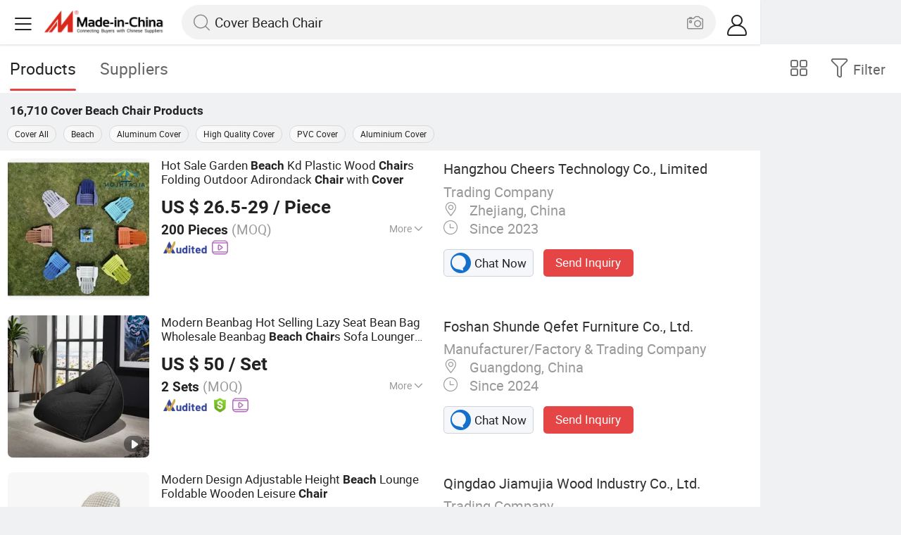

--- FILE ---
content_type: text/html;charset=UTF-8
request_url: https://m.made-in-china.com/hot-china-products/Cover_Beach_Chair.html
body_size: 35645
content:
<!DOCTYPE html>
<html lang="en">
<head>
    <meta charset="UTF-8">
    <meta name="viewport" content="initial-scale=1.0,user-scalable=no,maximum-scale=1,width=device-width" />
    <meta name="format-detection" content="telephone=no" />
    <meta name="referrer" content="unsafe-url"/>
    <link rel="dns-prefetch" href="//www.micstatic.com">
<link rel="preconnect" href="//www.micstatic.com">
<link rel="dns-prefetch" href="//image.made-in-china.com">
<link rel="preconnect" href="//image.made-in-china.com">
    	<title>China Cover Beach Chair, Cover Beach Chair Wholesale, Manufacturers, Price | Made-in-China.com</title>
	<meta name="keywords" content="China Cover Beach Chair, Cover Beach Chair, wholesale Cover Beach Chair, Cover Beach Chair manufacturers" />
	<meta name="description" content="China Cover Beach Chair manufacturers - wholesale 2019 high quality Cover Beach Chair products in best price from certified Chinese Cover All wholesalers, Beach manufacturers, suppliers and factory on Made-in-China.com" />
	<link rel="canonical" href="https://www.made-in-china.com/products-search/hot-china-products/Cover_Beach_Chair.html" >
	<link rel="next" href="https://m.made-in-china.com/hot-china-products/Cover_Beach_Chair-2.html"/>
    <style>body{margin:0 auto;}</style>
    <link class="J-async-css" rel="stylesheet" data-href="https://www.micstatic.com/landing/m/qp/css/qp_2b01a0fa.css" media="all" />
        <link type="text/css" rel="stylesheet" href="https://www.micstatic.com/landing/m/qp/css/new-header-fixed_47bdfe55.css" media="all" /> <link rel="apple-touch-icon-precomposed" href="https://www.micstatic.com/landing/img/apple-touch-icon-57x57-precomposed.png?_v=1764325064590" />
<link rel="apple-touch-icon-precomposed" sizes="72x72" href="https://www.micstatic.com/landing/img/apple-touch-icon-72x72-precomposed.png?_v=1764325064590" />
<link rel="apple-touch-icon-precomposed" sizes="114x114" href="https://www.micstatic.com/landing/img/apple-touch-icon-114x114-precomposed.png?_v=1764325064590" />
<link rel="apple-touch-icon-precomposed" sizes="144x144"href="https://www.micstatic.com/landing/img/apple-touch-icon-144x144-precomposed.png?_v=1764325064590" />
<meta name="theme-color" content="#fff">
                <link rel="alternate" hreflang="de" href="https://de.made-in-china.com/tag_search_product/Cover-Beach-Chair_ioehnnn_1.html" />
            <link rel="alternate" hreflang="hi" href="https://hi.made-in-china.com/tag_search_product/Cover-Beach-Chair_ioehnnn_1.html" />
            <link rel="alternate" hreflang="ru" href="https://ru.made-in-china.com/tag_search_product/Cover-Beach-Chair_ioehnnn_1.html" />
            <link rel="alternate" hreflang="pt" href="https://pt.made-in-china.com/tag_search_product/Cover-Beach-Chair_ioehnnn_1.html" />
            <link rel="alternate" hreflang="ko" href="https://kr.made-in-china.com/tag_search_product/Cover-Beach-Chair_ioehnnn_1.html" />
            <link rel="alternate" hreflang="en" href="m.made-in-china.com/hot-china-products/Cover_Beach_Chair.html" />
            <link rel="alternate" hreflang="it" href="https://it.made-in-china.com/tag_search_product/Cover-Beach-Chair_ioehnnn_1.html" />
            <link rel="alternate" hreflang="fr" href="https://fr.made-in-china.com/tag_search_product/Cover-Beach-Chair_ioehnnn_1.html" />
            <link rel="alternate" hreflang="es" href="https://es.made-in-china.com/tag_search_product/Cover-Beach-Chair_ioehnnn_1.html" />
            <link rel="alternate" hreflang="sa" href="https://sa.made-in-china.com/tag_search_product/Cover-Beach-Chair_ioehnnn_1.html" />
            <link rel="alternate" hreflang="x-default" href="m.made-in-china.com/hot-china-products/Cover_Beach_Chair.html" />
            <link rel="alternate" hreflang="vi" href="https://vi.made-in-china.com/tag_search_product/Cover-Beach-Chair_ioehnnn_1.html" />
            <link rel="alternate" hreflang="th" href="https://th.made-in-china.com/tag_search_product/Cover-Beach-Chair_ioehnnn_1.html" />
            <link rel="alternate" hreflang="ja" href="https://jp.made-in-china.com/tag_search_product/Cover-Beach-Chair_ioehnnn_1.html" />
            <link rel="alternate" hreflang="id" href="https://id.made-in-china.com/tag_search_product/Cover-Beach-Chair_ioehnnn_1.html" />
            <link rel="alternate" hreflang="nl" href="https://nl.made-in-china.com/tag_search_product/Cover-Beach-Chair_ioehnnn_1.html" />
            <link rel="alternate" hreflang="tr" href="https://tr.made-in-china.com/tag_search_product/Cover-Beach-Chair_ioehnnn_1.html" />
    <!-- Polyfill Code Begin --><script chaset="utf-8" type="text/javascript" src="https://www.micstatic.com/polyfill/polyfill-simplify_eb12d58d.js"></script><!-- Polyfill Code End --></head>
<body data-url="/en/qp/product/search?word=Cover_Beach_Chair&fromqp=1" probe-clarity="false" >
<input type="hidden" name="typeItem" value="search">
<input type="hidden" name="pageType" value="productKeyWordSearch" />
<input type="hidden" id="spider" value="1"/>
<input type="hidden" id="J-behavior-keyword" value="Cover Beach Chair" />
<input type="hidden" id="qaSource" value="2">
<input type="hidden" id="iqa-portrait" value="https://image.made-in-china.com/2f1j00dCPeKDcskhba/Hot-Sale-Garden-Beach-Kd-Plastic-Wood-Chairs-Folding-Outdoor-Adirondack-Chair-with-Cover.jpg"/>
<input name="ads_word" id="ads_word" type="hidden" value="Cover Beach Chair">
<input type="hidden" id="qaABTest" value="b">
<input type="hidden" id="_form_uniq_id" value="">
<input type="hidden" name="user_behavior_trace_id" id="user_behavior_trace_id" value="1jbahq0gvde6t"/>
        <input type="hidden" id="sensor_pg_v" value="st:qp,m:Cover Beach Chair,p:1,tp:103,stp:10301,plate:list"/>
    <div class="J-shell" style="width: 100%;max-width: 1080px;margin: 0 auto;">
        <div style="border-bottom: 1px solid #dae0e5;">
            <img style="width: 100%;vertical-align: top;" src="[data-uri]" alt="">
        </div>
        <div>
            <img style="width: 100%;vertical-align: top;" src="[data-uri]" alt="">
        </div>
        <div>
            <img style="width: 100%;vertical-align: top;" src="[data-uri]" alt="">
        </div>
        <div>
            <img style="width: 100%;vertical-align: top;" src="[data-uri]" alt="">
        </div>
        <div>
            <img style="width: 100%;vertical-align: top;" src="[data-uri]" alt="">
        </div>
        <div>
            <img style="width: 100%;vertical-align: top;" src="[data-uri]" alt="">
        </div>
    </div>
<div class="wrap J-main-wrap" id="J-main" style="display: none;">
    <div id="m-header" ></div>
<script>
    function mHeaderSearchInit() {
        const funcName = 'mHeaderSearch';
        const app = new window[funcName]({target: document.getElementById('m-header'), props: {props: {"hi":"Hi","curLanCode":0,"about":[{"text":"About","link":"//m.made-in-china.com/about.html"},{"text":"User Agreement","link":"//m.made-in-china.com/terms"},{"text":"Privacy Policy","link":"//m.made-in-china.com/privacy"},{"text":"Contact","link":"mailto:buyerservice@made-in-china.com?subject=My question from mobile site"}],"certificate":{"copyright":"Copyright © 2025 Focus Technology Co., Ltd. All Rights Reserved","licence":null,"licenseCross":null,"icpRecord":null,"certificate":null,"businessLicense":null,"reserveNumber":null},"recommendedRankings":"Recommended Rankings","sites":[{"show":true,"text":"Star Buyer","link":"//m.made-in-china.com/tradeservice/star-buyer.html?uim_source=mobile&uim_medium=home_footer&uim_campaign=star_buyer"},{"show":true,"text":"PC Site","link":"https://www.made-in-china.com/productdirectory.do?subaction=hunt&style=b&mode=and&code=0&comProvince=nolimit&order=0&isOpenCorrection=1&org=top&keyword=&file=&searchType=0&word=Cover Beach Chair"},{"show":true,"text":"Insights","link":"https://insights.made-in-china.com/"}],"foreign":true,"products":[{"text":"Hot Products","link":"//m.made-in-china.com/quick-products/"},{"text":"Hot Products Price","link":"//m.made-in-china.com/quick-products-price/"},{"text":"Wholesale Hot Products","link":"//m.made-in-china.com/wholesale-quick-products/"}],"searchText":"Cover Beach Chair","pageType":"4","imgLoadingText":"Searching","joinFree":"Join Free","noneWord":"Please input keyword(s).","searchType":"0","searchBtn":"Search","signOut":null,"historyData":{"text":"Recent Searches","items":null},"logoUrl":null,"mlanKey":null,"showPicture":true,"slide":{"categories":{"show":true,"text":"Categories","icon":"icon-category","items":[{"text":"Manufacturing & Processing Machinery","link":"//m.made-in-china.com/catlist/Manufacturing-Processing-Machinery-1900000000.html","more":false},{"text":"Light Industry & Daily Use","link":"//m.made-in-china.com/catlist/Light-Industry-Daily-Use-1800000000.html","more":false},{"text":"Consumer Electronics","link":"//m.made-in-china.com/catlist/Consumer-Electronics-1400000000.html","more":false},{"text":"Construction & Decoration","link":"//m.made-in-china.com/catlist/Construction-Decoration-1500000000.html","more":false},{"text":"Industrial Equipment & Components","link":"//m.made-in-china.com/catlist/Industrial-Equipment-Components-3400000000.html","more":false},{"text":"Electrical & Electronics","link":"//m.made-in-china.com/catlist/Electrical-Electronics-1600000000.html","more":false},{"text":"Lights & Lighting","link":"//m.made-in-china.com/catlist/Lights-Lighting-3000000000.html","more":false},{"text":"View More","link":"//m.made-in-china.com/catlist","more":true}]},"rfq":{"show":true,"text":"Post Sourcing Request","icon":"icon-purchase","link":"//m.made-in-china.com/sourcing/tradeservice/quotation-request.html"},"getApp":{"show":true,"text":"Get App","icon":"icon-phone","link":"https://made-in-china.onelink.me/BKpe?af_xp=custom&pid=touch&is_retargeting=true&af_click_lookback=7d&af_cost_value=0&af_cost_currency=USD&af_dp=micbuyer%3A%2F%2Flauncher&c=homepage%20header-2025&pv_id="},"languages":{"show":true,"icon":"icon-earth","items":[{"text":"English","link":"//m.made-in-china.com","lanCode":0},{"text":"Español","link":"//es.made-in-china.com","lanCode":5},{"text":"Português","link":"//pt.made-in-china.com","lanCode":4},{"text":"Français","link":"//fr.made-in-china.com","lanCode":2},{"text":"Русский язык","link":"//ru.made-in-china.com","lanCode":3},{"text":"Italiano","link":"//it.made-in-china.com","lanCode":8},{"text":"Deutsch","link":"//de.made-in-china.com","lanCode":6},{"text":"Nederlands","link":"//nl.made-in-china.com","lanCode":7},{"text":"العربية","link":"//sa.made-in-china.com","lanCode":9},{"text":"한국의","link":"//kr.made-in-china.com","lanCode":11},{"text":"日本語","link":"//jp.made-in-china.com","lanCode":10},{"text":"हिन्दी","link":"//hi.made-in-china.com","lanCode":12},{"text":"ภาษาไทย","link":"//th.made-in-china.com","lanCode":13},{"text":"Türkçe","link":"//tr.made-in-china.com","lanCode":14},{"text":"Tiếng Việt","link":"//vi.made-in-china.com","lanCode":15},{"text":"Bahasa Indonesia","link":"//id.made-in-china.com","lanCode":16}]},"contact":{"show":true,"text":"Contact Us","icon":"icon-service-waiter","link":"//m.made-in-china.com/contact/liveChat"},"policy":[{"text":"User Agreement","link":"//m.made-in-china.com/terms"},{"text":"Privacy Policy","link":"//m.made-in-china.com/privacy"}],"hi":"Hi"},"signIn":"Sign In","searchItem":[{"text":"Products","link":"//m.made-in-china.com/search/product","type":"0","searchPlaceHolder":"Search Products"},{"text":"Suppliers","link":"//m.made-in-china.com/search/supplier","type":"1","searchPlaceHolder":"Search Suppliers"}],"formData":null,"userType":"1","account":{"show":true,"icon":"icon-personal","showOnlineOrders":true,"userInfo":{"userName":null,"userType":"1","login":false},"items":[{"key":"inquiries","text":"Inquiries","icon":"icon-mail","link":"//m.made-in-china.com/inquiry","tip":"dot","dataLabel":"unReadMessageNumber"},{"key":"chats","text":"Chats","icon":"icon-tm","link":"//m.made-in-china.com/webtm/contacts#webim-touch/contacts","tip":"text","dataLabel":"unReadTmNumber"},{"key":"quotations","text":"Quotations","icon":"icon-buyer-sourcing","link":"//m.made-in-china.com/rfq/manage/received","tip":"dot","dataLabel":"unReadQuotationNumber"},{"key":"onlineOrders","text":"My Orders","icon":"icon-online-orders","link":"//m.made-in-china.com/trade/buyer/order/page.html","tip":null,"dataLabel":null},{"key":"ratingReviews","text":"Rating & Reviews","icon":"icon-rating-reviews","link":"//m.made-in-china.com/user/review/list","tip":"dot","dataLabel":"unReadReviewNumber"},{"key":"favorites","text":"Favorites","icon":"icon-star","link":"//m.made-in-china.com/favorite/product","tip":null,"dataLabel":null},{"key":"follow","text":"Follow","icon":"icon-heart","link":"//m.made-in-china.com/buyer/follow/supplier","tip":null,"dataLabel":null},{"key":"associates","text":"Associates","icon":"icon-associates","link":"//m.made-in-china.com/buyer/associates/list?timeSelectType=5&pageSize=20","tip":null,"dataLabel":null}],"external":[{"icon":"icon-purchase","text":"Post Sourcing Request","link":"//m.made-in-china.com/rfq/post"}],"login":false}}}});
		const hoc=o=>(o.__proto__.$get=function(o){return this.$$.ctx[this.$$.props[o]]},o.__proto__.$getKeys=function(){return Object.keys(this.$$.props)},o.__proto__.$getProps=function(){return this.$get("props")},o.__proto__.$setProps=function(o){var t=this.$getKeys(),s={},p=this;t.forEach(function(o){s[o]=p.$get(o)}),s.props=Object.assign({},s.props,o),this.$set(s)},o.__proto__.$help=function(){console.log("\n            $set(props): void             | 设置props的值\n            $get(key: string): any        | 获取props指定key的值\n            $getKeys(): string[]          | 获取props所有key\n            $getProps(): any              | 获取props里key为props的值（适用nail）\n            $setProps(params: any): void  | 设置props里key为props的值（适用nail）\n            $on(ev, callback): func       | 添加事件监听，返回移除事件监听的函数\n            $destroy(): void              | 销毁组件并触发onDestroy事件\n        ")},o);
        window[`${funcName}Api`] = hoc(app);
    };
</script><script type="text/javascript" crossorigin="anonymous" onload="mHeaderSearchInit()" src="https://www.micstatic.com/nail/m/header-search_94469714.js"></script>    <div class="mask-wrap J-mask-wrap" style=""></div>
    <div class="page grid J-page-wrap">
                    <div class="func-bar cf">
                <div class="func-bar-wrap">
                    <div class="search-tabs fl">
                        <span class="search-tab selected"><h2>Products</h2></span>
                        <a href="//www.made-in-china.com/manufacturers/cover-beach-chair.html" class="search-tab"><h2>Suppliers</h2></a>
                    </div>
                    <span class="func-box">
	                <span class="J-refine" id="J-sp-open" ads-data="st:68"><i class="icon icon-filter"></i><b>Filter</b></span>
	                <span class="showcase J-showcase">
	                    <i class="icon icon-gallery"></i>
	                    <b>Gallery</b>
	                </span>
	            </span>
                </div>
            </div>
            <div class="total-num J-total-num"><b>16,710</b> <h1 class="keyword-seo">Cover Beach Chair</h1> Products</div>
                            <div class="promotion-words" faw-module="Related_sch_top" ads-data>
                                            <a href="//m.made-in-china.com/hot-china-products/Cover_All.html">Cover All</a>
                                            <a href="//m.made-in-china.com/hot-china-products/Beach.html">Beach</a>
                                            <a href="//m.made-in-china.com/hot-china-products/Aluminum_Cover.html">Aluminum Cover</a>
                                            <a href="//m.made-in-china.com/hot-china-products/High_Quality_Cover.html">High Quality Cover</a>
                                            <a href="//m.made-in-china.com/hot-china-products/PVC_Cover.html">PVC Cover</a>
                                            <a href="//m.made-in-china.com/hot-china-products/Aluminium_Cover.html">Aluminium Cover</a>
                                    </div>
                                    <div class="row-air J-no-result" style="display:none">
            <div class="no-result">
                <p>	Sorry! No matches were found. </p>
            </div>
        </div>
        <input type="hidden" name="buryingPointSource" value="2">
        <div class="products-wrap cf J-items-wrap ">
            <input type="hidden" class="J-showGetBuyerApp" value=""/>
<div
        faw-module="Search_prod_list" class="list-item cf J-item-wrap J-wave wave-classic J-pagetag-1 "
>
    <div class="products-box J-product cf" data-url="https://m.made-in-china.com/product/Hot-Sale-Garden-Beach-Kd-Plastic-Wood-Chairs-Folding-Outdoor-Adirondack-Chair-with-Cover-2241721425.html">
        <a rel="nofollow" class="products-img" faw-exposure href="https://m.made-in-china.com/product/Hot-Sale-Garden-Beach-Kd-Plastic-Wood-Chairs-Folding-Outdoor-Adirondack-Chair-with-Cover-2241721425.html" ads-data="t:80,abt:,aid:,srv_id:,ads_tp:,flx_deliv_tp:comb,si:1,pcid:aZofKMjCyrls,pdid:HrGpRUBYRIkA,a:1,mds:36,pa:2,st:8"> <img
                data-original="https://image.made-in-china.com/201f0j00dCPeKDcskhba/Hot-Sale-Garden-Beach-Kd-Plastic-Wood-Chairs-Folding-Outdoor-Adirondack-Chair-with-Cover.webp"
                src="https://www.micstatic.com/landing/m/qp/img/lazy-loading.png?_v=1764325064590"
                alt="Hot Sale Garden Beach Kd Plastic Wood Chairs Folding Outdoor Adirondack Chair with Cover" />
                            <div class="prod-mark-wrap">
                                                                            </div>
                    </a>
        <div class="products-info">
            <h3 class="pro-name">
                <a href="https://m.made-in-china.com/product/Hot-Sale-Garden-Beach-Kd-Plastic-Wood-Chairs-Folding-Outdoor-Adirondack-Chair-with-Cover-2241721425.html" ads-data="t:80,abt:,aid:,srv_id:,ads_tp:,flx_deliv_tp:comb,si:1,pcid:aZofKMjCyrls,pdid:HrGpRUBYRIkA,a:1,mds:36,pa:2,st:2">
                    <i class="J-activity-flag-tag" data-pdid='HrGpRUBYRIkA'></i>
                    Hot Sale Garden <strong>Beach</strong> Kd Plastic Wood <strong>Chair</strong>s Folding Outdoor Adirondack <strong>Chair</strong> with <strong>Cover</strong>
                </a>
            </h3>
            <div class="J-deal-activity-tag" data-pdid='HrGpRUBYRIkA'></div>
                            <div class="pro-price">
                    <span class="pro-price-fob">US $ 26.5-29</span> /
                    Piece
                    <span class="tip-fob notranslate">FOB</span>
                </div>
                                        <div class="pro-moq">
                    200 Pieces <span>(MOQ)</span>
                </div>
                            <div class="pro-kword">
                    <div class="pro-kword-downshow J-down-show"><span class="pro-kword-more">More</span><span class="icon-down-show icon"></span></div>
                                            <div class="main-content J-main-content">Main Products: <span class="main-product">Outdoor Furniture, Garden Products, Adirondack Chair, Plastic Folding Table </span></div>
                                    </div>
                            <a fun-inquiry-product class="func-item contact-supplier J-contact-supplier J-wave waves-blue-light" rel="nofollow" href="https://m.made-in-china.com/inquiry/send/product/2241721425?from=search&target=prod&word=Cover+Beach+Chair&plant=en&lan=en" ads-data="t:80,abt:,aid:,srv_id:,ads_tp:,flx_deliv_tp:comb,si:1,pcid:aZofKMjCyrls,pdid:HrGpRUBYRIkA,a:1,mds:36,pa:2,st:24">
                    Contact Supplier
                </a>
                        <div class="medal">
                                                            <img class="ico" src='https://www.micstatic.com/common/img/icon-new/as_32.png?_v=1764325064590' alt="Audited Supplier" /></span>
                                                                <a href="//www.made-in-china.com/video-channel/aicathlonoutdoor_HrGpRUBYRIkA_Hot-Sale-Garden-Beach-Kd-Plastic-Wood-Chairs-Folding-Outdoor-Adirondack-Chair-with-Cover.html" target="_blank" ads-data="st:15">
                            <img class="ico ico-video" src='https://www.micstatic.com/common/img/logo/video_d4fb84a2.svg'/>
                        </a>
                                                </div>
        </div>
        <span class="other-info J-other-info"><i
                class="icon icon-more"></i></span>
    </div>
    <div class="company-box J-company">
        <div class="info-wrap">
            <div class="company-name">
                <a href="https://m.made-in-china.com/company-aicathlonoutdoor/" ads-data="t:80,abt:,aid:,srv_id:,ads_tp:,flx_deliv_tp:comb,si:1,pcid:aZofKMjCyrls,pdid:HrGpRUBYRIkA,a:1,mds:36,pa:2,st:3">Hangzhou Cheers Technology Co., Limited</a>
            </div>
            <p class="business-type">Trading Company</p>
            <div class="company-info">
                                    <span class="company-location"><i
                            class="icon icon-coordinate"></i>
                        Zhejiang, China </span>
                                                    <span class="company-age"> <i class="icon icon-clock"></i>
                        Since 2023
                    </span>
                            </div>
        </div>
        <div class="contact-type cf">
            <a class="btn btn-chat J-wave"
               rel="nofollow"
               href="/webtm/chat?companyId=1926878164&productId=2241721425&from=p_list" ads-data="t:80,abt:,aid:,srv_id:,ads_tp:,flx_deliv_tp:comb,si:1,pcid:aZofKMjCyrls,pdid:HrGpRUBYRIkA,a:1,mds:36,pa:2,st:13"><i
                    class="icon icon-tm"></i>Chat Now</a> <a rel="nofollow" class="btn btn-send J-wave" href="https://m.made-in-china.com/inquiry/send/product/2241721425?from=search&target=prod&word=Cover+Beach+Chair&plant=en&lan=en" ads-data="t:80,abt:,aid:,srv_id:,ads_tp:,flx_deliv_tp:comb,si:1,pcid:aZofKMjCyrls,pdid:HrGpRUBYRIkA,a:1,mds:36,pa:2,st:24">Send Inquiry</a>
        </div>
    </div>
</div>
<div
        faw-module="Search_prod_list" class="list-item cf J-item-wrap J-wave wave-classic "
>
    <div class="products-box J-product cf" data-url="https://m.made-in-china.com/product/Modern-Beanbag-Hot-Selling-Lazy-Seat-Bean-Bag-Wholesale-Beanbag-Beach-Chairs-Sofa-Lounger-Beanbag-Beds-Living-Room-Chairs-2242470115.html">
        <a rel="nofollow" class="products-img" faw-exposure href="https://m.made-in-china.com/product/Modern-Beanbag-Hot-Selling-Lazy-Seat-Bean-Bag-Wholesale-Beanbag-Beach-Chairs-Sofa-Lounger-Beanbag-Beds-Living-Room-Chairs-2242470115.html" ads-data="t:80,abt:,aid:,srv_id:,ads_tp:,flx_deliv_tp:comb,si:1,pcid:lwjtpzCKlUiy,pdid:fUYRBAiKVlkn,a:2,mds:36,pa:2,st:8"> <img
                data-original="https://image.made-in-china.com/201f0j00ksECyMnJGacK/Modern-Beanbag-Hot-Selling-Lazy-Seat-Bean-Bag-Wholesale-Beanbag-Beach-Chairs-Sofa-Lounger-Beanbag-Beds-Living-Room-Chairs.webp"
                src="https://www.micstatic.com/landing/m/qp/img/lazy-loading.png?_v=1764325064590"
                alt="Modern Beanbag Hot Selling Lazy Seat Bean Bag Wholesale Beanbag Beach Chairs Sofa Lounger Beanbag Beds Living Room Chairs" />
                            <div class="prod-mark-wrap">
                                            <div class="prod-video-mark-new"></div>
                                                                            </div>
                    </a>
        <div class="products-info">
            <h3 class="pro-name">
                <a href="https://m.made-in-china.com/product/Modern-Beanbag-Hot-Selling-Lazy-Seat-Bean-Bag-Wholesale-Beanbag-Beach-Chairs-Sofa-Lounger-Beanbag-Beds-Living-Room-Chairs-2242470115.html" ads-data="t:80,abt:,aid:,srv_id:,ads_tp:,flx_deliv_tp:comb,si:1,pcid:lwjtpzCKlUiy,pdid:fUYRBAiKVlkn,a:2,mds:36,pa:2,st:2">
                    <i class="J-activity-flag-tag" data-pdid='fUYRBAiKVlkn'></i>
                    Modern Beanbag Hot Selling Lazy Seat Bean Bag Wholesale Beanbag <strong>Beach</strong> <strong>Chair</strong>s Sofa Lounger Beanbag Beds Living Room <strong>Chair</strong>s
                </a>
            </h3>
            <div class="J-deal-activity-tag" data-pdid='fUYRBAiKVlkn'></div>
                            <div class="pro-price">
                    <span class="pro-price-fob">US $ 50</span> /
                    Set
                    <span class="tip-fob notranslate">FOB</span>
                </div>
                                        <div class="pro-moq">
                    2 Sets <span>(MOQ)</span>
                </div>
                            <div class="pro-kword">
                    <div class="pro-kword-downshow J-down-show"><span class="pro-kword-more">More</span><span class="icon-down-show icon"></span></div>
                                            <div class="main-content J-main-content"><span class="main-product">Material :</span> Fabric</div>
                                    </div>
                            <a fun-inquiry-product class="func-item contact-supplier J-contact-supplier J-wave waves-blue-light" rel="nofollow" href="https://m.made-in-china.com/inquiry/send/product/2242470115?from=search&target=prod&word=Cover+Beach+Chair&plant=en&lan=en" ads-data="t:80,abt:,aid:,srv_id:,ads_tp:,flx_deliv_tp:comb,si:1,pcid:lwjtpzCKlUiy,pdid:fUYRBAiKVlkn,a:2,mds:36,pa:2,st:24">
                    Contact Supplier
                </a>
                        <div class="medal">
                                                            <img class="ico" src='https://www.micstatic.com/common/img/icon-new/as_32.png?_v=1764325064590' alt="Audited Supplier" /></span>
                                            <i class="ico ico-deal ver-top"></i>
                                                                <a href="//www.made-in-china.com/video-channel/reclinersofa_fUYRBAiKVlkn_Modern-Beanbag-Hot-Selling-Lazy-Seat-Bean-Bag-Wholesale-Beanbag-Beach-Chairs-Sofa-Lounger-Beanbag-Beds-Living-Room-Chairs.html" target="_blank" ads-data="st:15">
                            <img class="ico ico-video" src='https://www.micstatic.com/common/img/logo/video_d4fb84a2.svg'/>
                        </a>
                                                </div>
        </div>
        <span class="other-info J-other-info"><i
                class="icon icon-more"></i></span>
    </div>
    <div class="company-box J-company">
        <div class="info-wrap">
            <div class="company-name">
                <a href="https://m.made-in-china.com/company-reclinersofa/" ads-data="t:80,abt:,aid:,srv_id:,ads_tp:,flx_deliv_tp:comb,si:1,pcid:lwjtpzCKlUiy,pdid:fUYRBAiKVlkn,a:2,mds:36,pa:2,st:3">Foshan Shunde Qefet Furniture Co., Ltd.</a>
            </div>
            <p class="business-type">Manufacturer/Factory & Trading Company</p>
            <div class="company-info">
                                    <span class="company-location"><i
                            class="icon icon-coordinate"></i>
                        Guangdong, China </span>
                                                    <span class="company-age"> <i class="icon icon-clock"></i>
                        Since 2024
                    </span>
                            </div>
        </div>
        <div class="contact-type cf">
            <a class="btn btn-chat J-wave"
               rel="nofollow"
               href="/webtm/chat?companyId=1928828434&productId=2242470115&from=p_list" ads-data="t:80,abt:,aid:,srv_id:,ads_tp:,flx_deliv_tp:comb,si:1,pcid:lwjtpzCKlUiy,pdid:fUYRBAiKVlkn,a:2,mds:36,pa:2,st:13"><i
                    class="icon icon-tm"></i>Chat Now</a> <a rel="nofollow" class="btn btn-send J-wave" href="https://m.made-in-china.com/inquiry/send/product/2242470115?from=search&target=prod&word=Cover+Beach+Chair&plant=en&lan=en" ads-data="t:80,abt:,aid:,srv_id:,ads_tp:,flx_deliv_tp:comb,si:1,pcid:lwjtpzCKlUiy,pdid:fUYRBAiKVlkn,a:2,mds:36,pa:2,st:24">Send Inquiry</a>
        </div>
    </div>
</div>
<div
        faw-module="Search_prod_list" class="list-item cf J-item-wrap J-wave wave-classic "
>
    <div class="products-box J-product cf" data-url="https://m.made-in-china.com/product/Modern-Design-Adjustable-Height-Beach-Lounge-Foldable-Wooden-Leisure-Chair-2081270102.html">
        <a rel="nofollow" class="products-img" faw-exposure href="https://m.made-in-china.com/product/Modern-Design-Adjustable-Height-Beach-Lounge-Foldable-Wooden-Leisure-Chair-2081270102.html" ads-data="t:80,abt:,aid:,srv_id:,ads_tp:,flx_deliv_tp:comb,si:1,pcid:PZgGmtAJIuiF,pdid:fEaRKnYuosrJ,a:3,mds:36,pa:2,st:8"> <img
                data-original="https://image.made-in-china.com/201f0j00ovRbUFQtmTrf/Modern-Design-Adjustable-Height-Beach-Lounge-Foldable-Wooden-Leisure-Chair.webp"
                src="https://www.micstatic.com/landing/m/qp/img/lazy-loading.png?_v=1764325064590"
                alt="Modern Design Adjustable Height Beach Lounge Foldable Wooden Leisure Chair" />
                            <div class="prod-mark-wrap">
                                            <div class="prod-video-mark-new"></div>
                                                                            </div>
                    </a>
        <div class="products-info">
            <h3 class="pro-name">
                <a href="https://m.made-in-china.com/product/Modern-Design-Adjustable-Height-Beach-Lounge-Foldable-Wooden-Leisure-Chair-2081270102.html" ads-data="t:80,abt:,aid:,srv_id:,ads_tp:,flx_deliv_tp:comb,si:1,pcid:PZgGmtAJIuiF,pdid:fEaRKnYuosrJ,a:3,mds:36,pa:2,st:2">
                    <i class="J-activity-flag-tag" data-pdid='fEaRKnYuosrJ'></i>
                    Modern Design Adjustable Height <strong>Beach</strong> Lounge Foldable Wooden Leisure <strong>Chair</strong>
                </a>
            </h3>
            <div class="J-deal-activity-tag" data-pdid='fEaRKnYuosrJ'></div>
                            <div class="pro-price">
                    <span class="pro-price-fob">US $ 35-36</span> /
                    Piece
                    <span class="tip-fob notranslate">FOB</span>
                </div>
                                        <div class="pro-moq">
                    200 Pieces <span>(MOQ)</span>
                </div>
                            <div class="pro-kword">
                    <div class="pro-kword-downshow J-down-show"><span class="pro-kword-more">More</span><span class="icon-down-show icon"></span></div>
                                            <div class="main-content J-main-content">Main Products: <span class="main-product">Chair, Table, Bookshelf Bookcase, Clothes Stands &amp; Shoe Racks, Wardrobe, Cabinet, Bed, Living Room Furniture, Bedroom Furniture, Home Furniture </span></div>
                                    </div>
                            <a fun-inquiry-product class="func-item contact-supplier J-contact-supplier J-wave waves-blue-light" rel="nofollow" href="https://m.made-in-china.com/inquiry/send/product/2081270102?from=search&target=prod&word=Cover+Beach+Chair&plant=en&lan=en" ads-data="t:80,abt:,aid:,srv_id:,ads_tp:,flx_deliv_tp:comb,si:1,pcid:PZgGmtAJIuiF,pdid:fEaRKnYuosrJ,a:3,mds:36,pa:2,st:24">
                    Contact Supplier
                </a>
                        <div class="medal">
                                                            <img class="ico" src='https://www.micstatic.com/common/img/icon-new/as_32.png?_v=1764325064590' alt="Audited Supplier" /></span>
                                                                <a href="//www.made-in-china.com/video-channel/goodwood888_fEaRKnYuosrJ_Modern-Design-Adjustable-Height-Beach-Lounge-Foldable-Wooden-Leisure-Chair.html" target="_blank" ads-data="st:15">
                            <img class="ico ico-video" src='https://www.micstatic.com/common/img/logo/video_d4fb84a2.svg'/>
                        </a>
                                                </div>
        </div>
        <span class="other-info J-other-info"><i
                class="icon icon-more"></i></span>
    </div>
    <div class="company-box J-company">
        <div class="info-wrap">
            <div class="company-name">
                <a href="https://m.made-in-china.com/company-goodwood888/" ads-data="t:80,abt:,aid:,srv_id:,ads_tp:,flx_deliv_tp:comb,si:1,pcid:PZgGmtAJIuiF,pdid:fEaRKnYuosrJ,a:3,mds:36,pa:2,st:3">Qingdao Jiamujia Wood Industry Co., Ltd.</a>
            </div>
            <p class="business-type">Trading Company</p>
            <div class="company-info">
                                    <span class="company-location"><i
                            class="icon icon-coordinate"></i>
                        Shandong, China </span>
                                                    <span class="company-age"> <i class="icon icon-clock"></i>
                        Since 2025
                    </span>
                            </div>
        </div>
        <div class="contact-type cf">
            <a class="btn btn-chat J-wave"
               rel="nofollow"
               href="/webtm/chat?companyId=1933109314&productId=2081270102&from=p_list" ads-data="t:80,abt:,aid:,srv_id:,ads_tp:,flx_deliv_tp:comb,si:1,pcid:PZgGmtAJIuiF,pdid:fEaRKnYuosrJ,a:3,mds:36,pa:2,st:13"><i
                    class="icon icon-tm"></i>Chat Now</a> <a rel="nofollow" class="btn btn-send J-wave" href="https://m.made-in-china.com/inquiry/send/product/2081270102?from=search&target=prod&word=Cover+Beach+Chair&plant=en&lan=en" ads-data="t:80,abt:,aid:,srv_id:,ads_tp:,flx_deliv_tp:comb,si:1,pcid:PZgGmtAJIuiF,pdid:fEaRKnYuosrJ,a:3,mds:36,pa:2,st:24">Send Inquiry</a>
        </div>
    </div>
</div>
<div
        faw-module="Search_prod_list" class="list-item cf J-item-wrap J-wave wave-classic "
>
    <div class="products-box J-product cf" data-url="https://m.made-in-china.com/product/Custom-Folding-Beach-Chaise-Lounge-Reclining-Collapsible-Camping-Portable-Backpack-Beach-Chair-2107865435.html">
        <a rel="nofollow" class="products-img" faw-exposure href="https://m.made-in-china.com/product/Custom-Folding-Beach-Chaise-Lounge-Reclining-Collapsible-Camping-Portable-Backpack-Beach-Chair-2107865435.html" ads-data="t:80,abt:,aid:,srv_id:,ads_tp:,flx_deliv_tp:comb,si:1,pcid:hZMazBsVrUlH,pdid:iASYMgjVbQWk,a:4,mds:36,pa:2,st:8"> <img
                data-original="https://image.made-in-china.com/201f0j00BjLbNODliFqZ/Custom-Folding-Beach-Chaise-Lounge-Reclining-Collapsible-Camping-Portable-Backpack-Beach-Chair.webp"
                src="https://www.micstatic.com/landing/m/qp/img/lazy-loading.png?_v=1764325064590"
                alt="Custom Folding Beach Chaise Lounge Reclining Collapsible Camping Portable Backpack Beach Chair" />
                            <div class="prod-mark-wrap">
                                            <div class="prod-video-mark-new"></div>
                                                                            </div>
                    </a>
        <div class="products-info">
            <h3 class="pro-name">
                <a href="https://m.made-in-china.com/product/Custom-Folding-Beach-Chaise-Lounge-Reclining-Collapsible-Camping-Portable-Backpack-Beach-Chair-2107865435.html" ads-data="t:80,abt:,aid:,srv_id:,ads_tp:,flx_deliv_tp:comb,si:1,pcid:hZMazBsVrUlH,pdid:iASYMgjVbQWk,a:4,mds:36,pa:2,st:2">
                    <i class="J-activity-flag-tag" data-pdid='iASYMgjVbQWk'></i>
                    Custom Folding <strong>Beach</strong> Chaise Lounge Reclining Collapsible Camping Portable Backpack <strong>Beach</strong> <strong>Chair</strong>
                </a>
            </h3>
            <div class="J-deal-activity-tag" data-pdid='iASYMgjVbQWk'></div>
                            <div class="pro-price">
                    <span class="pro-price-fob">US $ 7.69-7.99</span> /
                    Piece
                    <span class="tip-fob notranslate">FOB</span>
                </div>
                                        <div class="pro-moq">
                    500 Pieces <span>(MOQ)</span>
                </div>
                            <div class="pro-kword">
                    <div class="pro-kword-downshow J-down-show"><span class="pro-kword-more">More</span><span class="icon-down-show icon"></span></div>
                                            <div class="main-content J-main-content"><span class="main-product">Folded :</span> Folded</div>
                                    </div>
                            <a fun-inquiry-product class="func-item contact-supplier J-contact-supplier J-wave waves-blue-light" rel="nofollow" href="https://m.made-in-china.com/inquiry/send/product/2107865435?from=search&target=prod&word=Cover+Beach+Chair&plant=en&lan=en" ads-data="t:80,abt:,aid:,srv_id:,ads_tp:,flx_deliv_tp:comb,si:1,pcid:hZMazBsVrUlH,pdid:iASYMgjVbQWk,a:4,mds:36,pa:2,st:24">
                    Contact Supplier
                </a>
                        <div class="medal">
                                                            <img class="ico" src='https://www.micstatic.com/common/img/icon-new/as_32.png?_v=1764325064590' alt="Audited Supplier" /></span>
                                            <i class="ico ico-deal ver-top"></i>
                                                                <a href="//www.made-in-china.com/video-channel/chanceca_iASYMgjVbQWk_Custom-Folding-Beach-Chaise-Lounge-Reclining-Collapsible-Camping-Portable-Backpack-Beach-Chair.html" target="_blank" ads-data="st:15">
                            <img class="ico ico-video" src='https://www.micstatic.com/common/img/logo/video_d4fb84a2.svg'/>
                        </a>
                                                </div>
        </div>
        <span class="other-info J-other-info"><i
                class="icon icon-more"></i></span>
    </div>
    <div class="company-box J-company">
        <div class="info-wrap">
            <div class="company-name">
                <a href="https://m.made-in-china.com/company-chanceca/" ads-data="t:80,abt:,aid:,srv_id:,ads_tp:,flx_deliv_tp:comb,si:1,pcid:hZMazBsVrUlH,pdid:iASYMgjVbQWk,a:4,mds:36,pa:2,st:3">Ningbo Chanceca Import &amp; Export Co., Ltd.</a>
            </div>
            <p class="business-type">Trading Company</p>
            <div class="company-info">
                                    <span class="company-location"><i
                            class="icon icon-coordinate"></i>
                        Zhejiang, China </span>
                                                    <span class="company-age"> <i class="icon icon-clock"></i>
                        Since 2023
                    </span>
                            </div>
        </div>
        <div class="contact-type cf">
            <a class="btn btn-chat J-wave"
               rel="nofollow"
               href="/webtm/chat?companyId=1926834574&productId=2107865435&from=p_list" ads-data="t:80,abt:,aid:,srv_id:,ads_tp:,flx_deliv_tp:comb,si:1,pcid:hZMazBsVrUlH,pdid:iASYMgjVbQWk,a:4,mds:36,pa:2,st:13"><i
                    class="icon icon-tm"></i>Chat Now</a> <a rel="nofollow" class="btn btn-send J-wave" href="https://m.made-in-china.com/inquiry/send/product/2107865435?from=search&target=prod&word=Cover+Beach+Chair&plant=en&lan=en" ads-data="t:80,abt:,aid:,srv_id:,ads_tp:,flx_deliv_tp:comb,si:1,pcid:hZMazBsVrUlH,pdid:iASYMgjVbQWk,a:4,mds:36,pa:2,st:24">Send Inquiry</a>
        </div>
    </div>
</div>
<div
        faw-module="Search_prod_list" class="list-item cf J-item-wrap J-wave wave-classic "
>
    <div class="products-box J-product cf" data-url="https://m.made-in-china.com/product/Wholesale-Sunzo-Furniture-Outdoor-Beach-Chair-Wood-Event-Folding-Chair-2234888055.html">
        <a rel="nofollow" class="products-img" faw-exposure href="https://m.made-in-china.com/product/Wholesale-Sunzo-Furniture-Outdoor-Beach-Chair-Wood-Event-Folding-Chair-2234888055.html" ads-data="t:80,abt:,aid:,srv_id:,ads_tp:,flx_deliv_tp:comb,si:1,pcid:zZlapDFOEPiI,pdid:mRHYykCTbzVs,a:5,mds:36,pa:2,st:8"> <img
                data-original="https://image.made-in-china.com/201f0j00rBkvPgICbhbH/Wholesale-Sunzo-Furniture-Outdoor-Beach-Chair-Wood-Event-Folding-Chair.webp"
                src="https://www.micstatic.com/landing/m/qp/img/lazy-loading.png?_v=1764325064590"
                alt="Wholesale Sunzo Furniture Outdoor Beach Chair Wood Event Folding Chair" />
                            <div class="prod-mark-wrap">
                                            <div class="prod-video-mark-new"></div>
                                                                            </div>
                    </a>
        <div class="products-info">
            <h3 class="pro-name">
                <a href="https://m.made-in-china.com/product/Wholesale-Sunzo-Furniture-Outdoor-Beach-Chair-Wood-Event-Folding-Chair-2234888055.html" ads-data="t:80,abt:,aid:,srv_id:,ads_tp:,flx_deliv_tp:comb,si:1,pcid:zZlapDFOEPiI,pdid:mRHYykCTbzVs,a:5,mds:36,pa:2,st:2">
                    <i class="J-activity-flag-tag" data-pdid='mRHYykCTbzVs'></i>
                    Wholesale Sunzo Furniture Outdoor <strong>Beach</strong> <strong>Chair</strong> Wood Event Folding <strong>Chair</strong>
                </a>
            </h3>
            <div class="J-deal-activity-tag" data-pdid='mRHYykCTbzVs'></div>
                            <div class="pro-price">
                    <span class="pro-price-fob">US $ 21.5-24</span> /
                    pieces
                    <span class="tip-fob notranslate">FOB</span>
                </div>
                                        <div class="pro-moq">
                    300 pieces <span>(MOQ)</span>
                </div>
                            <div class="pro-kword">
                    <div class="pro-kword-downshow J-down-show"><span class="pro-kword-more">More</span><span class="icon-down-show icon"></span></div>
                                            <div class="main-content J-main-content">Main Products: <span class="main-product">Restaurant Chair, Wedding Chair, Hotel Furniture, Farm Table, Folding Table, Wedding Bar Counter, Bar Chair, Bar Table, Sofa </span></div>
                                    </div>
                            <a fun-inquiry-product class="func-item contact-supplier J-contact-supplier J-wave waves-blue-light" rel="nofollow" href="https://m.made-in-china.com/inquiry/send/product/2234888055?from=search&target=prod&word=Cover+Beach+Chair&plant=en&lan=en" ads-data="t:80,abt:,aid:,srv_id:,ads_tp:,flx_deliv_tp:comb,si:1,pcid:zZlapDFOEPiI,pdid:mRHYykCTbzVs,a:5,mds:36,pa:2,st:24">
                    Contact Supplier
                </a>
                        <div class="medal">
                                                            <img class="ico" src='https://www.micstatic.com/common/img/icon-new/as_32.png?_v=1764325064590' alt="Audited Supplier" /></span>
                                            <i class="ico ico-deal ver-top"></i>
                                                                <a href="//www.made-in-china.com/video-channel/sunzofurniture_mRHYykCTbzVs_Wholesale-Sunzo-Furniture-Outdoor-Beach-Chair-Wood-Event-Folding-Chair.html" target="_blank" ads-data="st:15">
                            <img class="ico ico-video" src='https://www.micstatic.com/common/img/logo/video_d4fb84a2.svg'/>
                        </a>
                                                </div>
        </div>
        <span class="other-info J-other-info"><i
                class="icon icon-more"></i></span>
    </div>
    <div class="company-box J-company">
        <div class="info-wrap">
            <div class="company-name">
                <a href="https://m.made-in-china.com/company-sunzofurniture/" ads-data="t:80,abt:,aid:,srv_id:,ads_tp:,flx_deliv_tp:comb,si:1,pcid:zZlapDFOEPiI,pdid:mRHYykCTbzVs,a:5,mds:36,pa:2,st:3">Weifang Sunzo Trade Company</a>
            </div>
            <p class="business-type">Trading Company</p>
            <div class="company-info">
                                    <span class="company-location"><i
                            class="icon icon-coordinate"></i>
                        Shandong, China </span>
                                                    <span class="company-age"> <i class="icon icon-clock"></i>
                        Since 2025
                    </span>
                            </div>
        </div>
        <div class="contact-type cf">
            <a class="btn btn-chat J-wave"
               rel="nofollow"
               href="/webtm/chat?companyId=1934924344&productId=2234888055&from=p_list" ads-data="t:80,abt:,aid:,srv_id:,ads_tp:,flx_deliv_tp:comb,si:1,pcid:zZlapDFOEPiI,pdid:mRHYykCTbzVs,a:5,mds:36,pa:2,st:13"><i
                    class="icon icon-tm"></i>Chat Now</a> <a rel="nofollow" class="btn btn-send J-wave" href="https://m.made-in-china.com/inquiry/send/product/2234888055?from=search&target=prod&word=Cover+Beach+Chair&plant=en&lan=en" ads-data="t:80,abt:,aid:,srv_id:,ads_tp:,flx_deliv_tp:comb,si:1,pcid:zZlapDFOEPiI,pdid:mRHYykCTbzVs,a:5,mds:36,pa:2,st:24">Send Inquiry</a>
        </div>
    </div>
</div>
<div
        faw-module="Search_prod_list" class="list-item cf J-item-wrap J-wave wave-classic "
>
    <div class="products-box J-product cf" data-url="https://m.made-in-china.com/product/Otia-Folding-Chair-Outdoor-Chair-Aluminum-Alloy-Armchair-Quilted-Seat-Cover-Balcony-Leisure-Chair-Side-Strap-with-Ice-Bag-2055531322.html">
        <a rel="nofollow" class="products-img" faw-exposure href="https://m.made-in-china.com/product/Otia-Folding-Chair-Outdoor-Chair-Aluminum-Alloy-Armchair-Quilted-Seat-Cover-Balcony-Leisure-Chair-Side-Strap-with-Ice-Bag-2055531322.html" ads-data="t:80,abt:,aid:,srv_id:,ads_tp:,flx_deliv_tp:comb,si:1,pcid:QqtnNyeChoYJ,pdid:uxhrLpVOvWRf,a:6,mds:36,pa:2,st:8"> <img
                data-original="https://image.made-in-china.com/201f0j00yjrkozWRZFuH/Otia-Folding-Chair-Outdoor-Chair-Aluminum-Alloy-Armchair-Quilted-Seat-Cover-Balcony-Leisure-Chair-Side-Strap-with-Ice-Bag.webp"
                src="https://www.micstatic.com/landing/m/qp/img/lazy-loading.png?_v=1764325064590"
                alt="Otia Folding Chair - Outdoor Chair, Aluminum Alloy Armchair, Quilted Seat Cover, Balcony Leisure Chair, Side Strap with Ice Bag" />
                            <div class="prod-mark-wrap">
                                            <div class="prod-video-mark-new"></div>
                                                                            </div>
                    </a>
        <div class="products-info">
            <h3 class="pro-name">
                <a href="https://m.made-in-china.com/product/Otia-Folding-Chair-Outdoor-Chair-Aluminum-Alloy-Armchair-Quilted-Seat-Cover-Balcony-Leisure-Chair-Side-Strap-with-Ice-Bag-2055531322.html" ads-data="t:80,abt:,aid:,srv_id:,ads_tp:,flx_deliv_tp:comb,si:1,pcid:QqtnNyeChoYJ,pdid:uxhrLpVOvWRf,a:6,mds:36,pa:2,st:2">
                    <i class="J-activity-flag-tag" data-pdid='uxhrLpVOvWRf'></i>
                    Otia Folding <strong>Chair</strong> - Outdoor <strong>Chair</strong>, Aluminum Alloy Arm<strong>chair</strong>, Quilted Seat <strong>Cover</strong>, Balcony Leisure <strong>Chair</strong>, Side Strap with Ice Bag
                </a>
            </h3>
            <div class="J-deal-activity-tag" data-pdid='uxhrLpVOvWRf'></div>
                            <div class="pro-price">
                    <span class="pro-price-fob">US $ 21.3</span> /
                    Piece
                    <span class="tip-fob notranslate">FOB</span>
                </div>
                                        <div class="pro-moq">
                    800 Pieces <span>(MOQ)</span>
                </div>
                            <div class="pro-kword">
                    <div class="pro-kword-downshow J-down-show"><span class="pro-kword-more">More</span><span class="icon-down-show icon"></span></div>
                                            <div class="main-content J-main-content"><span class="main-product">Type :</span> Single</div>
                                    </div>
                            <a fun-inquiry-product class="func-item contact-supplier J-contact-supplier J-wave waves-blue-light" rel="nofollow" href="https://m.made-in-china.com/inquiry/send/product/2055531322?from=search&target=prod&word=Cover+Beach+Chair&plant=en&lan=en" ads-data="t:80,abt:,aid:,srv_id:,ads_tp:,flx_deliv_tp:comb,si:1,pcid:QqtnNyeChoYJ,pdid:uxhrLpVOvWRf,a:6,mds:36,pa:2,st:24">
                    Contact Supplier
                </a>
                        <div class="medal">
                                                            <img class="ico" src='https://www.micstatic.com/common/img/icon-new/as_32.png?_v=1764325064590' alt="Audited Supplier" /></span>
                                            <i class="ico ico-deal ver-top"></i>
                                                                <a href="//www.made-in-china.com/video-channel/qdotia_uxhrLpVOvWRf_Otia-Folding-Chair-Outdoor-Chair-Aluminum-Alloy-Armchair-Quilted-Seat-Cover-Balcony-Leisure-Chair-Side-Strap-with-Ice-Bag.html" target="_blank" ads-data="st:15">
                            <img class="ico ico-video" src='https://www.micstatic.com/common/img/logo/video_d4fb84a2.svg'/>
                        </a>
                                                </div>
        </div>
        <span class="other-info J-other-info"><i
                class="icon icon-more"></i></span>
    </div>
    <div class="company-box J-company">
        <div class="info-wrap">
            <div class="company-name">
                <a href="https://m.made-in-china.com/company-qdotia/" ads-data="t:80,abt:,aid:,srv_id:,ads_tp:,flx_deliv_tp:comb,si:1,pcid:QqtnNyeChoYJ,pdid:uxhrLpVOvWRf,a:6,mds:36,pa:2,st:3">Qingdao Otia Industry and Trade Co., Ltd.</a>
            </div>
            <p class="business-type"></p>
            <div class="company-info">
                                    <span class="company-location"><i
                            class="icon icon-coordinate"></i>
                        Shandong, China </span>
                                                    <span class="company-age"> <i class="icon icon-clock"></i>
                        Since 2020
                    </span>
                            </div>
        </div>
        <div class="contact-type cf">
            <a class="btn btn-chat J-wave"
               rel="nofollow"
               href="/webtm/chat?companyId=661680082&productId=2055531322&from=p_list" ads-data="t:80,abt:,aid:,srv_id:,ads_tp:,flx_deliv_tp:comb,si:1,pcid:QqtnNyeChoYJ,pdid:uxhrLpVOvWRf,a:6,mds:36,pa:2,st:13"><i
                    class="icon icon-tm"></i>Chat Now</a> <a rel="nofollow" class="btn btn-send J-wave" href="https://m.made-in-china.com/inquiry/send/product/2055531322?from=search&target=prod&word=Cover+Beach+Chair&plant=en&lan=en" ads-data="t:80,abt:,aid:,srv_id:,ads_tp:,flx_deliv_tp:comb,si:1,pcid:QqtnNyeChoYJ,pdid:uxhrLpVOvWRf,a:6,mds:36,pa:2,st:24">Send Inquiry</a>
        </div>
    </div>
</div>
<div
        faw-module="Search_prod_list" class="list-item cf J-item-wrap J-wave wave-classic "
>
    <div class="products-box J-product cf" data-url="https://m.made-in-china.com/product/Outdoor-Waterproof-Leisure-Lounger-Chair-with-UV-Resistant-Polyester-Fabric-Cover-Folding-Chair-2210283945.html">
        <a rel="nofollow" class="products-img" faw-exposure href="https://m.made-in-china.com/product/Outdoor-Waterproof-Leisure-Lounger-Chair-with-UV-Resistant-Polyester-Fabric-Cover-Folding-Chair-2210283945.html" ads-data="t:80,abt:,aid:,srv_id:,ads_tp:,flx_deliv_tp:comb,si:1,pcid:RODtdeoAXLHp,pdid:ZpJUNIRTvGWL,a:7,mds:36,pa:2,st:8"> <img
                data-original="https://image.made-in-china.com/201f0j00lirvdGYhJpqU/Outdoor-Waterproof-Leisure-Lounger-Chair-with-UV-Resistant-Polyester-Fabric-Cover-Folding-Chair.webp"
                src="https://www.micstatic.com/landing/m/qp/img/lazy-loading.png?_v=1764325064590"
                alt="Outdoor Waterproof Leisure Lounger Chair with UV-Resistant Polyester Fabric Cover Folding Chair" />
                            <div class="prod-mark-wrap">
                                                                            </div>
                    </a>
        <div class="products-info">
            <h3 class="pro-name">
                <a href="https://m.made-in-china.com/product/Outdoor-Waterproof-Leisure-Lounger-Chair-with-UV-Resistant-Polyester-Fabric-Cover-Folding-Chair-2210283945.html" ads-data="t:80,abt:,aid:,srv_id:,ads_tp:,flx_deliv_tp:comb,si:1,pcid:RODtdeoAXLHp,pdid:ZpJUNIRTvGWL,a:7,mds:36,pa:2,st:2">
                    <i class="J-activity-flag-tag" data-pdid='ZpJUNIRTvGWL'></i>
                    Outdoor Waterproof Leisure Lounger <strong>Chair</strong> with UV-Resistant Polyester Fabric <strong>Cover</strong> Folding <strong>Chair</strong>
                </a>
            </h3>
            <div class="J-deal-activity-tag" data-pdid='ZpJUNIRTvGWL'></div>
                            <div class="pro-price">
                    <span class="pro-price-fob">US $ 3.5-3.8</span> /
                    Piece
                    <span class="tip-fob notranslate">FOB</span>
                </div>
                                        <div class="pro-moq">
                    3,000 Pieces <span>(MOQ)</span>
                </div>
                            <div class="pro-kword">
                    <div class="pro-kword-downshow J-down-show"><span class="pro-kword-more">More</span><span class="icon-down-show icon"></span></div>
                                            <div class="main-content J-main-content">Main Products: <span class="main-product">Beach Chair, Folding Chair, Swing Chair, Hammock Garden Lawn light and other Camping Sport Items </span></div>
                                    </div>
                            <a fun-inquiry-product class="func-item contact-supplier J-contact-supplier J-wave waves-blue-light" rel="nofollow" href="https://m.made-in-china.com/inquiry/send/product/2210283945?from=search&target=prod&word=Cover+Beach+Chair&plant=en&lan=en" ads-data="t:80,abt:,aid:,srv_id:,ads_tp:,flx_deliv_tp:comb,si:1,pcid:RODtdeoAXLHp,pdid:ZpJUNIRTvGWL,a:7,mds:36,pa:2,st:24">
                    Contact Supplier
                </a>
                        <div class="medal">
                                                            <img class="ico" src='https://www.micstatic.com/common/img/icon-new/as_32.png?_v=1764325064590' alt="Audited Supplier" /></span>
                                                                <a href="//www.made-in-china.com/video-channel/highsunway259_ZpJUNIRTvGWL_Outdoor-Waterproof-Leisure-Lounger-Chair-with-UV-Resistant-Polyester-Fabric-Cover-Folding-Chair.html" target="_blank" ads-data="st:15">
                            <img class="ico ico-video" src='https://www.micstatic.com/common/img/logo/video_d4fb84a2.svg'/>
                        </a>
                                                </div>
        </div>
        <span class="other-info J-other-info"><i
                class="icon icon-more"></i></span>
    </div>
    <div class="company-box J-company">
        <div class="info-wrap">
            <div class="company-name">
                <a href="https://m.made-in-china.com/company-highsunway259/" ads-data="t:80,abt:,aid:,srv_id:,ads_tp:,flx_deliv_tp:comb,si:1,pcid:RODtdeoAXLHp,pdid:ZpJUNIRTvGWL,a:7,mds:36,pa:2,st:3">Ningbo High-Sunway Imp. &amp; Exp. Co., Ltd.</a>
            </div>
            <p class="business-type">Trading Company</p>
            <div class="company-info">
                                    <span class="company-location"><i
                            class="icon icon-coordinate"></i>
                        Zhejiang, China </span>
                                                    <span class="company-age"> <i class="icon icon-clock"></i>
                        Since 2020
                    </span>
                            </div>
        </div>
        <div class="contact-type cf">
            <a class="btn btn-chat J-wave"
               rel="nofollow"
               href="/webtm/chat?companyId=1934692264&productId=2210283945&from=p_list" ads-data="t:80,abt:,aid:,srv_id:,ads_tp:,flx_deliv_tp:comb,si:1,pcid:RODtdeoAXLHp,pdid:ZpJUNIRTvGWL,a:7,mds:36,pa:2,st:13"><i
                    class="icon icon-tm"></i>Chat Now</a> <a rel="nofollow" class="btn btn-send J-wave" href="https://m.made-in-china.com/inquiry/send/product/2210283945?from=search&target=prod&word=Cover+Beach+Chair&plant=en&lan=en" ads-data="t:80,abt:,aid:,srv_id:,ads_tp:,flx_deliv_tp:comb,si:1,pcid:RODtdeoAXLHp,pdid:ZpJUNIRTvGWL,a:7,mds:36,pa:2,st:24">Send Inquiry</a>
        </div>
    </div>
</div>
<div
        faw-module="Search_prod_list" class="list-item cf J-item-wrap J-wave wave-classic "
>
    <div class="products-box J-product cf" data-url="https://m.made-in-china.com/product/Outdoor-Folding-Recliner-Portable-Camping-Folding-Fishing-Chair-with-Cover-Armchair-2189340985.html">
        <a rel="nofollow" class="products-img" faw-exposure href="https://m.made-in-china.com/product/Outdoor-Folding-Recliner-Portable-Camping-Folding-Fishing-Chair-with-Cover-Armchair-2189340985.html" ads-data="t:80,abt:,aid:,srv_id:,ads_tp:,flx_deliv_tp:comb,si:1,pcid:yvuAzdGTbWUo,pdid:OtwRHygrAChm,a:8,mds:36,pa:2,st:8"> <img
                data-original="https://image.made-in-china.com/201f0j00buBescfCSFqv/Outdoor-Folding-Recliner-Portable-Camping-Folding-Fishing-Chair-with-Cover-Armchair.webp"
                src="https://www.micstatic.com/landing/m/qp/img/lazy-loading.png?_v=1764325064590"
                alt="Outdoor Folding Recliner Portable Camping Folding Fishing Chair with Cover Armchair" />
                            <div class="prod-mark-wrap">
                                            <div class="prod-video-mark-new"></div>
                                                                            </div>
                    </a>
        <div class="products-info">
            <h3 class="pro-name">
                <a href="https://m.made-in-china.com/product/Outdoor-Folding-Recliner-Portable-Camping-Folding-Fishing-Chair-with-Cover-Armchair-2189340985.html" ads-data="t:80,abt:,aid:,srv_id:,ads_tp:,flx_deliv_tp:comb,si:1,pcid:yvuAzdGTbWUo,pdid:OtwRHygrAChm,a:8,mds:36,pa:2,st:2">
                    <i class="J-activity-flag-tag" data-pdid='OtwRHygrAChm'></i>
                    Outdoor Folding Recliner Portable Camping Folding Fishing <strong>Chair</strong> with <strong>Cover</strong> Arm<strong>chair</strong>
                </a>
            </h3>
            <div class="J-deal-activity-tag" data-pdid='OtwRHygrAChm'></div>
                            <div class="pro-price">
                    <span class="pro-price-fob">US $ 16.3-23.8</span> /
                    Piece
                    <span class="tip-fob notranslate">FOB</span>
                </div>
                                        <div class="pro-moq">
                    20 Pieces <span>(MOQ)</span>
                </div>
                            <div class="pro-kword">
                    <div class="pro-kword-downshow J-down-show"><span class="pro-kword-more">More</span><span class="icon-down-show icon"></span></div>
                                            <div class="main-content J-main-content"><span class="main-product">Armrest :</span> With Armrest</div>
                                    </div>
                            <a fun-inquiry-product class="func-item contact-supplier J-contact-supplier J-wave waves-blue-light" rel="nofollow" href="https://m.made-in-china.com/inquiry/send/product/2189340985?from=search&target=prod&word=Cover+Beach+Chair&plant=en&lan=en" ads-data="t:80,abt:,aid:,srv_id:,ads_tp:,flx_deliv_tp:comb,si:1,pcid:yvuAzdGTbWUo,pdid:OtwRHygrAChm,a:8,mds:36,pa:2,st:24">
                    Contact Supplier
                </a>
                        <div class="medal">
                                                            <img class="ico" src='https://www.micstatic.com/common/img/icon-new/as_32.png?_v=1764325064590' alt="Audited Supplier" /></span>
                                            <i class="ico ico-deal ver-top"></i>
                                                                <a href="//www.made-in-china.com/video-channel/lloipt_OtwRHygrAChm_Outdoor-Folding-Recliner-Portable-Camping-Folding-Fishing-Chair-with-Cover-Armchair.html" target="_blank" ads-data="st:15">
                            <img class="ico ico-video" src='https://www.micstatic.com/common/img/logo/video_d4fb84a2.svg'/>
                        </a>
                                                </div>
        </div>
        <span class="other-info J-other-info"><i
                class="icon icon-more"></i></span>
    </div>
    <div class="company-box J-company">
        <div class="info-wrap">
            <div class="company-name">
                <a href="https://m.made-in-china.com/company-lloipt/" ads-data="t:80,abt:,aid:,srv_id:,ads_tp:,flx_deliv_tp:comb,si:1,pcid:yvuAzdGTbWUo,pdid:OtwRHygrAChm,a:8,mds:36,pa:2,st:3">Guizhou Corot Electronic Commerce Co., Ltd.</a>
            </div>
            <p class="business-type">Trading Company</p>
            <div class="company-info">
                                    <span class="company-location"><i
                            class="icon icon-coordinate"></i>
                        Guizhou, China </span>
                                                    <span class="company-age"> <i class="icon icon-clock"></i>
                        Since 2025
                    </span>
                            </div>
        </div>
        <div class="contact-type cf">
            <a class="btn btn-chat J-wave"
               rel="nofollow"
               href="/webtm/chat?companyId=1753136892&productId=2189340985&from=p_list" ads-data="t:80,abt:,aid:,srv_id:,ads_tp:,flx_deliv_tp:comb,si:1,pcid:yvuAzdGTbWUo,pdid:OtwRHygrAChm,a:8,mds:36,pa:2,st:13"><i
                    class="icon icon-tm"></i>Chat Now</a> <a rel="nofollow" class="btn btn-send J-wave" href="https://m.made-in-china.com/inquiry/send/product/2189340985?from=search&target=prod&word=Cover+Beach+Chair&plant=en&lan=en" ads-data="t:80,abt:,aid:,srv_id:,ads_tp:,flx_deliv_tp:comb,si:1,pcid:yvuAzdGTbWUo,pdid:OtwRHygrAChm,a:8,mds:36,pa:2,st:24">Send Inquiry</a>
        </div>
    </div>
</div>
<div
        faw-module="Search_prod_list" class="list-item cf J-item-wrap J-wave wave-classic "
>
    <div class="products-box J-product cf" data-url="https://m.made-in-china.com/product/Rattan-Table-and-Chair-Set-Garden-Beach-Seaside-Swimming-Pool-Patio-Wicker-Rattan-Chair-2210212515.html">
        <a rel="nofollow" class="products-img" faw-exposure href="https://m.made-in-china.com/product/Rattan-Table-and-Chair-Set-Garden-Beach-Seaside-Swimming-Pool-Patio-Wicker-Rattan-Chair-2210212515.html" ads-data="t:80,abt:,aid:,srv_id:,ads_tp:,flx_deliv_tp:comb,si:1,pcid:bXHAguvOSVhZ,pdid:WRxUtfYvjAhr,a:9,mds:36,pa:2,st:8"> <img
                data-original="https://image.made-in-china.com/201f0j00uWKeDhsIAjqU/Rattan-Table-and-Chair-Set-Garden-Beach-Seaside-Swimming-Pool-Patio-Wicker-Rattan-Chair.webp"
                src="https://www.micstatic.com/landing/m/qp/img/lazy-loading.png?_v=1764325064590"
                alt="Rattan Table and Chair Set Garden Beach Seaside Swimming Pool Patio Wicker Rattan Chair" />
                            <div class="prod-mark-wrap">
                                            <div class="prod-video-mark-new"></div>
                                                                            </div>
                    </a>
        <div class="products-info">
            <h3 class="pro-name">
                <a href="https://m.made-in-china.com/product/Rattan-Table-and-Chair-Set-Garden-Beach-Seaside-Swimming-Pool-Patio-Wicker-Rattan-Chair-2210212515.html" ads-data="t:80,abt:,aid:,srv_id:,ads_tp:,flx_deliv_tp:comb,si:1,pcid:bXHAguvOSVhZ,pdid:WRxUtfYvjAhr,a:9,mds:36,pa:2,st:2">
                    <i class="J-activity-flag-tag" data-pdid='WRxUtfYvjAhr'></i>
                    Rattan Table and <strong>Chair</strong> Set Garden <strong>Beach</strong> Seaside Swimming Pool Patio Wicker Rattan <strong>Chair</strong>
                </a>
            </h3>
            <div class="J-deal-activity-tag" data-pdid='WRxUtfYvjAhr'></div>
                            <div class="pro-price">
                    <span class="pro-price-fob">US $ 10-30</span> /
                    Piece
                    <span class="tip-fob notranslate">FOB</span>
                </div>
                                        <div class="pro-moq">
                    50 Pieces <span>(MOQ)</span>
                </div>
                            <div class="pro-kword">
                    <div class="pro-kword-downshow J-down-show"><span class="pro-kword-more">More</span><span class="icon-down-show icon"></span></div>
                                            <div class="main-content J-main-content">Main Products: <span class="main-product">Office Chair, Dining Chair </span></div>
                                    </div>
                            <a fun-inquiry-product class="func-item contact-supplier J-contact-supplier J-wave waves-blue-light" rel="nofollow" href="https://m.made-in-china.com/inquiry/send/product/2210212515?from=search&target=prod&word=Cover+Beach+Chair&plant=en&lan=en" ads-data="t:80,abt:,aid:,srv_id:,ads_tp:,flx_deliv_tp:comb,si:1,pcid:bXHAguvOSVhZ,pdid:WRxUtfYvjAhr,a:9,mds:36,pa:2,st:24">
                    Contact Supplier
                </a>
                        <div class="medal">
                                                            <img class="ico" src='https://www.micstatic.com/common/img/icon-new/as_32.png?_v=1764325064590' alt="Audited Supplier" /></span>
                                                                <a href="//www.made-in-china.com/video-channel/greenhome-furniture_WRxUtfYvjAhr_Rattan-Table-and-Chair-Set-Garden-Beach-Seaside-Swimming-Pool-Patio-Wicker-Rattan-Chair.html" target="_blank" ads-data="st:15">
                            <img class="ico ico-video" src='https://www.micstatic.com/common/img/logo/video_d4fb84a2.svg'/>
                        </a>
                                                </div>
        </div>
        <span class="other-info J-other-info"><i
                class="icon icon-more"></i></span>
    </div>
    <div class="company-box J-company">
        <div class="info-wrap">
            <div class="company-name">
                <a href="https://m.made-in-china.com/company-greenhome-furniture/" ads-data="t:80,abt:,aid:,srv_id:,ads_tp:,flx_deliv_tp:comb,si:1,pcid:bXHAguvOSVhZ,pdid:WRxUtfYvjAhr,a:9,mds:36,pa:2,st:3">Tianjin Tsr Import&amp;Export Co., Ltd</a>
            </div>
            <p class="business-type"></p>
            <div class="company-info">
                                    <span class="company-location"><i
                            class="icon icon-coordinate"></i>
                        Tianjin, China </span>
                                                    <span class="company-age"> <i class="icon icon-clock"></i>
                        Since 2025
                    </span>
                            </div>
        </div>
        <div class="contact-type cf">
            <a class="btn btn-chat J-wave"
               rel="nofollow"
               href="/webtm/chat?companyId=1754739635&productId=2210212515&from=p_list" ads-data="t:80,abt:,aid:,srv_id:,ads_tp:,flx_deliv_tp:comb,si:1,pcid:bXHAguvOSVhZ,pdid:WRxUtfYvjAhr,a:9,mds:36,pa:2,st:13"><i
                    class="icon icon-tm"></i>Chat Now</a> <a rel="nofollow" class="btn btn-send J-wave" href="https://m.made-in-china.com/inquiry/send/product/2210212515?from=search&target=prod&word=Cover+Beach+Chair&plant=en&lan=en" ads-data="t:80,abt:,aid:,srv_id:,ads_tp:,flx_deliv_tp:comb,si:1,pcid:bXHAguvOSVhZ,pdid:WRxUtfYvjAhr,a:9,mds:36,pa:2,st:24">Send Inquiry</a>
        </div>
    </div>
</div>
<div
        faw-module="Search_prod_list" class="list-item cf J-item-wrap J-wave wave-classic "
>
    <div class="products-box J-product cf" data-url="https://m.made-in-china.com/product/Oxford-Cover-Furniture-Multi-Function-Leisure-Travel-Folding-Recliner-Camping-Picnic-Chair-2098736045.html">
        <a rel="nofollow" class="products-img" faw-exposure href="https://m.made-in-china.com/product/Oxford-Cover-Furniture-Multi-Function-Leisure-Travel-Folding-Recliner-Camping-Picnic-Chair-2098736045.html" ads-data="t:80,abt:,aid:,srv_id:,ads_tp:,flx_deliv_tp:comb,si:1,pcid:ybeJlLXPgTDt,pdid:xJyYuiKHCdWb,a:10,mds:36,pa:2,st:8"> <img
                data-original="https://image.made-in-china.com/201f0j00FBbqPGhWkyov/Oxford-Cover-Furniture-Multi-Function-Leisure-Travel-Folding-Recliner-Camping-Picnic-Chair.webp"
                src="https://www.micstatic.com/landing/m/qp/img/lazy-loading.png?_v=1764325064590"
                alt="Oxford Cover Furniture Multi-Function Leisure Travel Folding Recliner Camping Picnic Chair" />
                            <div class="prod-mark-wrap">
                                                                            </div>
                    </a>
        <div class="products-info">
            <h3 class="pro-name">
                <a href="https://m.made-in-china.com/product/Oxford-Cover-Furniture-Multi-Function-Leisure-Travel-Folding-Recliner-Camping-Picnic-Chair-2098736045.html" ads-data="t:80,abt:,aid:,srv_id:,ads_tp:,flx_deliv_tp:comb,si:1,pcid:ybeJlLXPgTDt,pdid:xJyYuiKHCdWb,a:10,mds:36,pa:2,st:2">
                    <i class="J-activity-flag-tag" data-pdid='xJyYuiKHCdWb'></i>
                    Oxford <strong>Cover</strong> Furniture Multi-Function Leisure Travel Folding Recliner Camping Picnic <strong>Chair</strong>
                </a>
            </h3>
            <div class="J-deal-activity-tag" data-pdid='xJyYuiKHCdWb'></div>
                            <div class="pro-price">
                    <span class="pro-price-fob">US $ 10-15</span> /
                    Piece
                    <span class="tip-fob notranslate">FOB</span>
                </div>
                                        <div class="pro-moq">
                    200 Pieces <span>(MOQ)</span>
                </div>
                            <div class="pro-kword">
                    <div class="pro-kword-downshow J-down-show"><span class="pro-kword-more">More</span><span class="icon-down-show icon"></span></div>
                                            <div class="main-content J-main-content"><span class="main-product">Usage :</span> Beach, Mountain</div>
                                    </div>
                            <a fun-inquiry-product class="func-item contact-supplier J-contact-supplier J-wave waves-blue-light" rel="nofollow" href="https://m.made-in-china.com/inquiry/send/product/2098736045?from=search&target=prod&word=Cover+Beach+Chair&plant=en&lan=en" ads-data="t:80,abt:,aid:,srv_id:,ads_tp:,flx_deliv_tp:comb,si:1,pcid:ybeJlLXPgTDt,pdid:xJyYuiKHCdWb,a:10,mds:36,pa:2,st:24">
                    Contact Supplier
                </a>
                        <div class="medal">
                                                            <img class="ico" src='https://www.micstatic.com/common/img/icon-new/as_32.png?_v=1764325064590' alt="Audited Supplier" /></span>
                                                                <a href="//www.made-in-china.com/video-channel/hbfurniture_xJyYuiKHCdWb_Oxford-Cover-Furniture-Multi-Function-Leisure-Travel-Folding-Recliner-Camping-Picnic-Chair.html" target="_blank" ads-data="st:15">
                            <img class="ico ico-video" src='https://www.micstatic.com/common/img/logo/video_d4fb84a2.svg'/>
                        </a>
                                                </div>
        </div>
        <span class="other-info J-other-info"><i
                class="icon icon-more"></i></span>
    </div>
    <div class="company-box J-company">
        <div class="info-wrap">
            <div class="company-name">
                <a href="https://m.made-in-china.com/company-hbfurniture/" ads-data="t:80,abt:,aid:,srv_id:,ads_tp:,flx_deliv_tp:comb,si:1,pcid:ybeJlLXPgTDt,pdid:xJyYuiKHCdWb,a:10,mds:36,pa:2,st:3">Ningbo Hongbao Import &amp; Export Co., Ltd.</a>
            </div>
            <p class="business-type"></p>
            <div class="company-info">
                                    <span class="company-location"><i
                            class="icon icon-coordinate"></i>
                        Zhejiang, China </span>
                                                    <span class="company-age"> <i class="icon icon-clock"></i>
                        Since 2020
                    </span>
                            </div>
        </div>
        <div class="contact-type cf">
            <a class="btn btn-chat J-wave"
               rel="nofollow"
               href="/webtm/chat?companyId=616741834&productId=2098736045&from=p_list" ads-data="t:80,abt:,aid:,srv_id:,ads_tp:,flx_deliv_tp:comb,si:1,pcid:ybeJlLXPgTDt,pdid:xJyYuiKHCdWb,a:10,mds:36,pa:2,st:13"><i
                    class="icon icon-tm"></i>Chat Now</a> <a rel="nofollow" class="btn btn-send J-wave" href="https://m.made-in-china.com/inquiry/send/product/2098736045?from=search&target=prod&word=Cover+Beach+Chair&plant=en&lan=en" ads-data="t:80,abt:,aid:,srv_id:,ads_tp:,flx_deliv_tp:comb,si:1,pcid:ybeJlLXPgTDt,pdid:xJyYuiKHCdWb,a:10,mds:36,pa:2,st:24">Send Inquiry</a>
        </div>
    </div>
</div>
<div
        faw-module="Search_prod_list" class="list-item cf J-item-wrap J-wave wave-classic "
>
    <div class="products-box J-product cf" data-url="https://m.made-in-china.com/product/Healthy-and-Eco-Environmental-Slipcovers-Dining-Chair-Cover-Chair-Slipcover-Stretch-Chair-Covers-for-Dining-Room-Set-of-4-2025275565.html">
        <a rel="nofollow" class="products-img" faw-exposure href="https://m.made-in-china.com/product/Healthy-and-Eco-Environmental-Slipcovers-Dining-Chair-Cover-Chair-Slipcover-Stretch-Chair-Covers-for-Dining-Room-Set-of-4-2025275565.html" ads-data="t:80,abt:,aid:,srv_id:,ads_tp:,flx_deliv_tp:comb,si:1,pcid:owRTtALjOYlp,pdid:VEcYSeryXUhk,a:11,mds:36,pa:2,st:8"> <img
                data-original="https://image.made-in-china.com/201f0j00dpfkAYrqYtcu/Healthy-and-Eco-Environmental-Slipcovers-Dining-Chair-Cover-Chair-Slipcover-Stretch-Chair-Covers-for-Dining-Room-Set-of-4.webp"
                src="https://www.micstatic.com/landing/m/qp/img/lazy-loading.png?_v=1764325064590"
                alt="Healthy and Eco-Environmental Slipcovers Dining Chair Cover Chair Slipcover Stretch Chair Covers for Dining Room Set of 4" />
                            <div class="prod-mark-wrap">
                                                                            </div>
                    </a>
        <div class="products-info">
            <h3 class="pro-name">
                <a href="https://m.made-in-china.com/product/Healthy-and-Eco-Environmental-Slipcovers-Dining-Chair-Cover-Chair-Slipcover-Stretch-Chair-Covers-for-Dining-Room-Set-of-4-2025275565.html" ads-data="t:80,abt:,aid:,srv_id:,ads_tp:,flx_deliv_tp:comb,si:1,pcid:owRTtALjOYlp,pdid:VEcYSeryXUhk,a:11,mds:36,pa:2,st:2">
                    <i class="J-activity-flag-tag" data-pdid='VEcYSeryXUhk'></i>
                    Healthy and Eco-Environmental Slip<strong>cover</strong>s Dining <strong>Chair</strong> <strong>Cover</strong> <strong>Chair</strong> Slip<strong>cover</strong> Stretch <strong>Chair</strong> <strong>Cover</strong>s for Dining Room Set of 4
                </a>
            </h3>
            <div class="J-deal-activity-tag" data-pdid='VEcYSeryXUhk'></div>
                            <div class="pro-price">
                    <span class="pro-price-fob">US $ 1.3-1.8</span> /
                    Piece
                    <span class="tip-fob notranslate">FOB</span>
                </div>
                                        <div class="pro-moq">
                    10 Pieces <span>(MOQ)</span>
                </div>
                            <div class="pro-kword">
                    <div class="pro-kword-downshow J-down-show"><span class="pro-kword-more">More</span><span class="icon-down-show icon"></span></div>
                                            <div class="main-content J-main-content">Main Products: <span class="main-product">Water Bottle, Stainless Steel Tumblers, Pet Product, Silicone Product, Stationery, Box, Toy, Umbrella, Kitchen Utensils and Appliances, Sports Products </span></div>
                                    </div>
                            <a fun-inquiry-product class="func-item contact-supplier J-contact-supplier J-wave waves-blue-light" rel="nofollow" href="https://m.made-in-china.com/inquiry/send/product/2025275565?from=search&target=prod&word=Cover+Beach+Chair&plant=en&lan=en" ads-data="t:80,abt:,aid:,srv_id:,ads_tp:,flx_deliv_tp:comb,si:1,pcid:owRTtALjOYlp,pdid:VEcYSeryXUhk,a:11,mds:36,pa:2,st:24">
                    Contact Supplier
                </a>
                        <div class="medal">
                                                            <img class="ico" src='https://www.micstatic.com/common/img/icon-new/as_32.png?_v=1764325064590' alt="Audited Supplier" /></span>
                                            <i class="ico ico-deal ver-top"></i>
                                                                <a href="//www.made-in-china.com/video-channel/qzyilai_VEcYSeryXUhk_Healthy-and-Eco-Environmental-Slipcovers-Dining-Chair-Cover-Chair-Slipcover-Stretch-Chair-Covers-for-Dining-Room-Set-of-4.html" target="_blank" ads-data="st:15">
                            <img class="ico ico-video" src='https://www.micstatic.com/common/img/logo/video_d4fb84a2.svg'/>
                        </a>
                                                </div>
        </div>
        <span class="other-info J-other-info"><i
                class="icon icon-more"></i></span>
    </div>
    <div class="company-box J-company">
        <div class="info-wrap">
            <div class="company-name">
                <a href="https://m.made-in-china.com/company-qzyilai/" ads-data="t:80,abt:,aid:,srv_id:,ads_tp:,flx_deliv_tp:comb,si:1,pcid:owRTtALjOYlp,pdid:VEcYSeryXUhk,a:11,mds:36,pa:2,st:3">Jinjiang Chendai Yilai Craft Company</a>
            </div>
            <p class="business-type">Trading Company</p>
            <div class="company-info">
                                    <span class="company-location"><i
                            class="icon icon-coordinate"></i>
                        Fujian, China </span>
                                                    <span class="company-age"> <i class="icon icon-clock"></i>
                        Since 2024
                    </span>
                            </div>
        </div>
        <div class="contact-type cf">
            <a class="btn btn-chat J-wave"
               rel="nofollow"
               href="/webtm/chat?companyId=1922312614&productId=2025275565&from=p_list" ads-data="t:80,abt:,aid:,srv_id:,ads_tp:,flx_deliv_tp:comb,si:1,pcid:owRTtALjOYlp,pdid:VEcYSeryXUhk,a:11,mds:36,pa:2,st:13"><i
                    class="icon icon-tm"></i>Chat Now</a> <a rel="nofollow" class="btn btn-send J-wave" href="https://m.made-in-china.com/inquiry/send/product/2025275565?from=search&target=prod&word=Cover+Beach+Chair&plant=en&lan=en" ads-data="t:80,abt:,aid:,srv_id:,ads_tp:,flx_deliv_tp:comb,si:1,pcid:owRTtALjOYlp,pdid:VEcYSeryXUhk,a:11,mds:36,pa:2,st:24">Send Inquiry</a>
        </div>
    </div>
</div>
<div
        faw-module="Search_prod_list" class="list-item cf J-item-wrap J-wave wave-classic "
>
    <div class="products-box J-product cf" data-url="https://m.made-in-china.com/product/Aluminum-Frame-Restaurant-Buffet-Banquet-Stackable-Wood-Outdoor-Chair-2148841195.html">
        <a rel="nofollow" class="products-img" faw-exposure href="https://m.made-in-china.com/product/Aluminum-Frame-Restaurant-Buffet-Banquet-Stackable-Wood-Outdoor-Chair-2148841195.html" ads-data="t:80,abt:,aid:,srv_id:,ads_tp:,flx_deliv_tp:comb,si:1,pcid:ZOIGBacWrRHS,pdid:aTCYHZNyAIcA,a:12,mds:36,pa:2,st:8"> <img
                data-original="https://image.made-in-china.com/201f0j00JQEvdUoCrBbk/Aluminum-Frame-Restaurant-Buffet-Banquet-Stackable-Wood-Outdoor-Chair.webp"
                src="https://www.micstatic.com/landing/m/qp/img/lazy-loading.png?_v=1764325064590"
                alt="Aluminum Frame Restaurant Buffet Banquet Stackable Wood Outdoor Chair" />
                            <div class="prod-mark-wrap">
                                            <div class="prod-video-mark-new"></div>
                                                                            </div>
                    </a>
        <div class="products-info">
            <h3 class="pro-name">
                <a href="https://m.made-in-china.com/product/Aluminum-Frame-Restaurant-Buffet-Banquet-Stackable-Wood-Outdoor-Chair-2148841195.html" ads-data="t:80,abt:,aid:,srv_id:,ads_tp:,flx_deliv_tp:comb,si:1,pcid:ZOIGBacWrRHS,pdid:aTCYHZNyAIcA,a:12,mds:36,pa:2,st:2">
                    <i class="J-activity-flag-tag" data-pdid='aTCYHZNyAIcA'></i>
                    Aluminum Frame Restaurant Buffet Banquet Stackable Wood Outdoor <strong>Chair</strong>
                </a>
            </h3>
            <div class="J-deal-activity-tag" data-pdid='aTCYHZNyAIcA'></div>
                            <div class="pro-price">
                    <span class="pro-price-fob">US $ 36-38.2</span> /
                    pieces
                    <span class="tip-fob notranslate">FOB</span>
                </div>
                                        <div class="pro-moq">
                    10 pieces <span>(MOQ)</span>
                </div>
                            <div class="pro-kword">
                    <div class="pro-kword-downshow J-down-show"><span class="pro-kword-more">More</span><span class="icon-down-show icon"></span></div>
                                            <div class="main-content J-main-content"><span class="main-product">Condition :</span> New</div>
                                    </div>
                            <a fun-inquiry-product class="func-item contact-supplier J-contact-supplier J-wave waves-blue-light" rel="nofollow" href="https://m.made-in-china.com/inquiry/send/product/2148841195?from=search&target=prod&word=Cover+Beach+Chair&plant=en&lan=en" ads-data="t:80,abt:,aid:,srv_id:,ads_tp:,flx_deliv_tp:comb,si:1,pcid:ZOIGBacWrRHS,pdid:aTCYHZNyAIcA,a:12,mds:36,pa:2,st:24">
                    Contact Supplier
                </a>
                        <div class="medal">
                                                            <img class="ico" src='https://www.micstatic.com/common/img/icon-new/as_32.png?_v=1764325064590' alt="Audited Supplier" /></span>
                                            <i class="ico ico-deal ver-top"></i>
                                                                <a href="//www.made-in-china.com/video-channel/restaurant-suppliers_aTCYHZNyAIcA_Aluminum-Frame-Restaurant-Buffet-Banquet-Stackable-Wood-Outdoor-Chair.html" target="_blank" ads-data="st:15">
                            <img class="ico ico-video" src='https://www.micstatic.com/common/img/logo/video_d4fb84a2.svg'/>
                        </a>
                                                </div>
        </div>
        <span class="other-info J-other-info"><i
                class="icon icon-more"></i></span>
    </div>
    <div class="company-box J-company">
        <div class="info-wrap">
            <div class="company-name">
                <a href="https://m.made-in-china.com/company-restaurant-suppliers/" ads-data="t:80,abt:,aid:,srv_id:,ads_tp:,flx_deliv_tp:comb,si:1,pcid:ZOIGBacWrRHS,pdid:aTCYHZNyAIcA,a:12,mds:36,pa:2,st:3">Foshan Ron Hospitality Supplies Co., Ltd.</a>
            </div>
            <p class="business-type"></p>
            <div class="company-info">
                                    <span class="company-location"><i
                            class="icon icon-coordinate"></i>
                        Guangdong, China </span>
                                                    <span class="company-age"> <i class="icon icon-clock"></i>
                        Since 2022
                    </span>
                            </div>
        </div>
        <div class="contact-type cf">
            <a class="btn btn-chat J-wave"
               rel="nofollow"
               href="/webtm/chat?companyId=1924577914&productId=2148841195&from=p_list" ads-data="t:80,abt:,aid:,srv_id:,ads_tp:,flx_deliv_tp:comb,si:1,pcid:ZOIGBacWrRHS,pdid:aTCYHZNyAIcA,a:12,mds:36,pa:2,st:13"><i
                    class="icon icon-tm"></i>Chat Now</a> <a rel="nofollow" class="btn btn-send J-wave" href="https://m.made-in-china.com/inquiry/send/product/2148841195?from=search&target=prod&word=Cover+Beach+Chair&plant=en&lan=en" ads-data="t:80,abt:,aid:,srv_id:,ads_tp:,flx_deliv_tp:comb,si:1,pcid:ZOIGBacWrRHS,pdid:aTCYHZNyAIcA,a:12,mds:36,pa:2,st:24">Send Inquiry</a>
        </div>
    </div>
</div>
                                            <div class="related-search attr-word J-attr-word" faw-module="Related_sch" ads-data>
                    <div class="search-title">Related Searches</div>
                    <div class="search-word search-word-swiper">
                        <div class="swiper-wrapper">
                                                                                <div class="swiper-slide">
                                                                                                            <a href="/hot-china-products/Well_Cover.html" class="J-wave waves-effect">Well Cover</a>
                                                                                                                                                <a href="/hot-china-products/Beach_Product.html" class="J-wave waves-effect">Beach Product</a>
                                                                                                                                                <a href="/hot-china-products/Beach_Set.html" class="J-wave waves-effect">Beach Set</a>
                                                                                                                                                <a href="/hot-china-products/Wholesale_Cover_Beach_Chair.html" class="J-wave waves-effect">Wholesale Cover Beach Chair</a>
                                                                                                                                                <a href="/hot-china-products/Cover_Glass.html" class="J-wave waves-effect">Cover Glass</a>
                                                                                                                                                <a href="/hot-china-products/Beach_Items.html" class="J-wave waves-effect">Beach Items</a>
                                                                                                                                                                                                                                                                                                                                                                                                                                                                                                                                                                                                                                                                                                                                                                                                        </div>
                            <div class="swiper-slide">
                                                                                                            <a href="//m.made-in-china.com/catlist/Tent-3105100000.html" class="J-wave waves-effect">Tent</a>
                                                                                                                                                 <a href="//m.made-in-china.com/catlist/Outdoor-Sofa-2729170000.html" class="J-wave waves-effect">Outdoor Sofa</a>
                                                                                                                                                 <a href="//m.made-in-china.com/catlist/Garden-Furniture-Sets-2729030000.html" class="J-wave waves-effect">Garden Furniture Sets</a>
                                                                                                                                                 <a href="//m.made-in-china.com/catlist/Camping-Chairs-2729100000.html" class="J-wave waves-effect">Camping Chairs</a>
                                                                                                                                                 <a href="//m.made-in-china.com/catlist/Outdoor-Chaise-Lounge-2729150000.html" class="J-wave waves-effect">Outdoor Chaise Lounge</a>
                                                                                                                                                 <a href="//m.made-in-china.com/catlist/Outdoor-Table-2729180000.html" class="J-wave waves-effect">Outdoor Table</a>
                                                                                                                                                                                                                                                                                                                                                                                 </div>
                                                            <div class="swiper-slide">
                                                                              <a href="https://www.made-in-china.com/Sporting-Goods-Recreation-Catalog/browse-Dome-Tent-31051000000001.html" class="J-wave waves-effect">Dome Tent</a>
                                                                              <a href="https://www.made-in-china.com/Sporting-Goods-Recreation-Catalog/browse-Tunnel-Tent-31051000000002.html" class="J-wave waves-effect">Tunnel Tent</a>
                                                                              <a href="https://www.made-in-china.com/Sporting-Goods-Recreation-Catalog/browse-Cabin-Tent-31051000000003.html" class="J-wave waves-effect">Cabin Tent</a>
                                                                              <a href="https://www.made-in-china.com/Sporting-Goods-Recreation-Catalog/browse-Recreational-Camping-Tent-31051000000004.html" class="J-wave waves-effect">Recreational Camping Tent</a>
                                                                              <a href="https://www.made-in-china.com/Sporting-Goods-Recreation-Catalog/browse-Bell-Tent-31051000000005.html" class="J-wave waves-effect">Bell Tent</a>
                                                                              <a href="https://www.made-in-china.com/Sporting-Goods-Recreation-Catalog/browse-Ridge-Tent-31051000000006.html" class="J-wave waves-effect">Ridge Tent</a>
                                                                     </div>
                                                    </div>
                        <div class="swiper-pagination"></div>
                    </div>
                </div>
<div
        faw-module="Search_prod_list" class="list-item cf J-item-wrap J-wave wave-classic "
>
    <div class="products-box J-product cf" data-url="https://m.made-in-china.com/product/Contemporary-Garden-Chairs-for-Outdoor-Dining-and-Events-2182558175.html">
        <a rel="nofollow" class="products-img" faw-exposure href="https://m.made-in-china.com/product/Contemporary-Garden-Chairs-for-Outdoor-Dining-and-Events-2182558175.html" ads-data="t:80,abt:,aid:,srv_id:,ads_tp:,flx_deliv_tp:comb,si:1,pcid:UFrGOAexbLlw,pdid:afYUcKkHCNVy,a:13,mds:36,pa:2,st:8"> <img
                data-original="https://image.made-in-china.com/201f0j00vzMCSWoYLFqI/Contemporary-Garden-Chairs-for-Outdoor-Dining-and-Events.webp"
                src="https://www.micstatic.com/landing/m/qp/img/lazy-loading.png?_v=1764325064590"
                alt="Contemporary Garden Chairs for Outdoor Dining and Events" />
                            <div class="prod-mark-wrap">
                                            <div class="prod-video-mark-new"></div>
                                                                            </div>
                    </a>
        <div class="products-info">
            <h3 class="pro-name">
                <a href="https://m.made-in-china.com/product/Contemporary-Garden-Chairs-for-Outdoor-Dining-and-Events-2182558175.html" ads-data="t:80,abt:,aid:,srv_id:,ads_tp:,flx_deliv_tp:comb,si:1,pcid:UFrGOAexbLlw,pdid:afYUcKkHCNVy,a:13,mds:36,pa:2,st:2">
                    <i class="J-activity-flag-tag" data-pdid='afYUcKkHCNVy'></i>
                    Contemporary Garden <strong>Chair</strong>s for Outdoor Dining and Events
                </a>
            </h3>
            <div class="J-deal-activity-tag" data-pdid='afYUcKkHCNVy'></div>
                            <div class="pro-price">
                    <span class="pro-price-fob">US $ 39-45</span> /
                    pieces
                    <span class="tip-fob notranslate">FOB</span>
                </div>
                                        <div class="pro-moq">
                    100 pieces <span>(MOQ)</span>
                </div>
                            <div class="pro-kword">
                    <div class="pro-kword-downshow J-down-show"><span class="pro-kword-more">More</span><span class="icon-down-show icon"></span></div>
                                            <div class="main-content J-main-content">Main Products: <span class="main-product">Restaurant Furniture, Restaurant Booth, Restaurant Chair, Restaurant Table, Bar Stools, Wedding Chairs, Flatware Sets, Dinnerware Sets, Garden Chairs, Disposable Dinnerware &amp; Tableware </span></div>
                                    </div>
                            <a fun-inquiry-product class="func-item contact-supplier J-contact-supplier J-wave waves-blue-light" rel="nofollow" href="https://m.made-in-china.com/inquiry/send/product/2182558175?from=search&target=prod&word=Cover+Beach+Chair&plant=en&lan=en" ads-data="t:80,abt:,aid:,srv_id:,ads_tp:,flx_deliv_tp:comb,si:1,pcid:UFrGOAexbLlw,pdid:afYUcKkHCNVy,a:13,mds:36,pa:2,st:24">
                    Contact Supplier
                </a>
                        <div class="medal">
                                                            <img class="ico" src='https://www.micstatic.com/common/img/icon-new/as_32.png?_v=1764325064590' alt="Audited Supplier" /></span>
                                            <i class="ico ico-deal ver-top"></i>
                                                                <a href="//www.made-in-china.com/video-channel/restaurant-furniture_afYUcKkHCNVy_Contemporary-Garden-Chairs-for-Outdoor-Dining-and-Events.html" target="_blank" ads-data="st:15">
                            <img class="ico ico-video" src='https://www.micstatic.com/common/img/logo/video_d4fb84a2.svg'/>
                        </a>
                                                </div>
        </div>
        <span class="other-info J-other-info"><i
                class="icon icon-more"></i></span>
    </div>
    <div class="company-box J-company">
        <div class="info-wrap">
            <div class="company-name">
                <a href="https://m.made-in-china.com/company-restaurant-furniture/" ads-data="t:80,abt:,aid:,srv_id:,ads_tp:,flx_deliv_tp:comb,si:1,pcid:UFrGOAexbLlw,pdid:afYUcKkHCNVy,a:13,mds:36,pa:2,st:3">Foshan Ron Hospitality Supplies Co., Ltd.</a>
            </div>
            <p class="business-type"></p>
            <div class="company-info">
                                    <span class="company-location"><i
                            class="icon icon-coordinate"></i>
                        Guangdong, China </span>
                                                    <span class="company-age"> <i class="icon icon-clock"></i>
                        Since 2025
                    </span>
                            </div>
        </div>
        <div class="contact-type cf">
            <a class="btn btn-chat J-wave"
               rel="nofollow"
               href="/webtm/chat?companyId=1932699214&productId=2182558175&from=p_list" ads-data="t:80,abt:,aid:,srv_id:,ads_tp:,flx_deliv_tp:comb,si:1,pcid:UFrGOAexbLlw,pdid:afYUcKkHCNVy,a:13,mds:36,pa:2,st:13"><i
                    class="icon icon-tm"></i>Chat Now</a> <a rel="nofollow" class="btn btn-send J-wave" href="https://m.made-in-china.com/inquiry/send/product/2182558175?from=search&target=prod&word=Cover+Beach+Chair&plant=en&lan=en" ads-data="t:80,abt:,aid:,srv_id:,ads_tp:,flx_deliv_tp:comb,si:1,pcid:UFrGOAexbLlw,pdid:afYUcKkHCNVy,a:13,mds:36,pa:2,st:24">Send Inquiry</a>
        </div>
    </div>
</div>
<div
        faw-module="Search_prod_list" class="list-item cf J-item-wrap J-wave wave-classic "
>
    <div class="products-box J-product cf" data-url="https://m.made-in-china.com/product/Wholesale-Custom-Folding-Beach-Chaise-Lounge-Reclining-Collapsible-Camping-Portable-Backpack-Beach-Chair-2112194485.html">
        <a rel="nofollow" class="products-img" faw-exposure href="https://m.made-in-china.com/product/Wholesale-Custom-Folding-Beach-Chaise-Lounge-Reclining-Collapsible-Camping-Portable-Backpack-Beach-Chair-2112194485.html" ads-data="t:80,abt:,aid:,srv_id:,ads_tp:,flx_deliv_tp:comb,si:1,pcid:hZMazBsVrUlH,pdid:lTUpFyfrOGhH,a:14,mds:36,pa:2,st:8"> <img
                data-original="https://image.made-in-china.com/201f0j00MslbGjTKrFcp/Wholesale-Custom-Folding-Beach-Chaise-Lounge-Reclining-Collapsible-Camping-Portable-Backpack-Beach-Chair.webp"
                src="https://www.micstatic.com/landing/m/qp/img/lazy-loading.png?_v=1764325064590"
                alt="Wholesale Custom Folding Beach Chaise Lounge Reclining Collapsible Camping Portable Backpack Beach Chair" />
                            <div class="prod-mark-wrap">
                                            <div class="prod-video-mark-new"></div>
                                                                            </div>
                    </a>
        <div class="products-info">
            <h3 class="pro-name">
                <a href="https://m.made-in-china.com/product/Wholesale-Custom-Folding-Beach-Chaise-Lounge-Reclining-Collapsible-Camping-Portable-Backpack-Beach-Chair-2112194485.html" ads-data="t:80,abt:,aid:,srv_id:,ads_tp:,flx_deliv_tp:comb,si:1,pcid:hZMazBsVrUlH,pdid:lTUpFyfrOGhH,a:14,mds:36,pa:2,st:2">
                    <i class="J-activity-flag-tag" data-pdid='lTUpFyfrOGhH'></i>
                    Wholesale Custom Folding <strong>Beach</strong> Chaise Lounge Reclining Collapsible Camping Portable Backpack <strong>Beach</strong> <strong>Chair</strong>
                </a>
            </h3>
            <div class="J-deal-activity-tag" data-pdid='lTUpFyfrOGhH'></div>
                            <div class="pro-price">
                    <span class="pro-price-fob">US $ 7.69-7.99</span> /
                    Piece
                    <span class="tip-fob notranslate">FOB</span>
                </div>
                                        <div class="pro-moq">
                    500 Pieces <span>(MOQ)</span>
                </div>
                            <div class="pro-kword">
                    <div class="pro-kword-downshow J-down-show"><span class="pro-kword-more">More</span><span class="icon-down-show icon"></span></div>
                                            <div class="main-content J-main-content"><span class="main-product">Style :</span> Japanese</div>
                                    </div>
                            <a fun-inquiry-product class="func-item contact-supplier J-contact-supplier J-wave waves-blue-light" rel="nofollow" href="https://m.made-in-china.com/inquiry/send/product/2112194485?from=search&target=prod&word=Cover+Beach+Chair&plant=en&lan=en" ads-data="t:80,abt:,aid:,srv_id:,ads_tp:,flx_deliv_tp:comb,si:1,pcid:hZMazBsVrUlH,pdid:lTUpFyfrOGhH,a:14,mds:36,pa:2,st:24">
                    Contact Supplier
                </a>
                        <div class="medal">
                                                            <img class="ico" src='https://www.micstatic.com/common/img/icon-new/as_32.png?_v=1764325064590' alt="Audited Supplier" /></span>
                                            <i class="ico ico-deal ver-top"></i>
                                                                <a href="//www.made-in-china.com/video-channel/chanceca_lTUpFyfrOGhH_Wholesale-Custom-Folding-Beach-Chaise-Lounge-Reclining-Collapsible-Camping-Portable-Backpack-Beach-Chair.html" target="_blank" ads-data="st:15">
                            <img class="ico ico-video" src='https://www.micstatic.com/common/img/logo/video_d4fb84a2.svg'/>
                        </a>
                                                </div>
        </div>
        <span class="other-info J-other-info"><i
                class="icon icon-more"></i></span>
    </div>
    <div class="company-box J-company">
        <div class="info-wrap">
            <div class="company-name">
                <a href="https://m.made-in-china.com/company-chanceca/" ads-data="t:80,abt:,aid:,srv_id:,ads_tp:,flx_deliv_tp:comb,si:1,pcid:hZMazBsVrUlH,pdid:lTUpFyfrOGhH,a:14,mds:36,pa:2,st:3">Ningbo Chanceca Import &amp; Export Co., Ltd.</a>
            </div>
            <p class="business-type">Trading Company</p>
            <div class="company-info">
                                    <span class="company-location"><i
                            class="icon icon-coordinate"></i>
                        Zhejiang, China </span>
                                                    <span class="company-age"> <i class="icon icon-clock"></i>
                        Since 2023
                    </span>
                            </div>
        </div>
        <div class="contact-type cf">
            <a class="btn btn-chat J-wave"
               rel="nofollow"
               href="/webtm/chat?companyId=1926834574&productId=2112194485&from=p_list" ads-data="t:80,abt:,aid:,srv_id:,ads_tp:,flx_deliv_tp:comb,si:1,pcid:hZMazBsVrUlH,pdid:lTUpFyfrOGhH,a:14,mds:36,pa:2,st:13"><i
                    class="icon icon-tm"></i>Chat Now</a> <a rel="nofollow" class="btn btn-send J-wave" href="https://m.made-in-china.com/inquiry/send/product/2112194485?from=search&target=prod&word=Cover+Beach+Chair&plant=en&lan=en" ads-data="t:80,abt:,aid:,srv_id:,ads_tp:,flx_deliv_tp:comb,si:1,pcid:hZMazBsVrUlH,pdid:lTUpFyfrOGhH,a:14,mds:36,pa:2,st:24">Send Inquiry</a>
        </div>
    </div>
</div>
<div
        faw-module="Search_prod_list" class="list-item cf J-item-wrap J-wave wave-classic "
>
    <div class="products-box J-product cf" data-url="https://m.made-in-china.com/product/Modern-Leather-Cover-Soft-Cushion-Office-Chair-Rattan-Accent-with-Wooden-Armrest-Restaurant-Indoor-Swivel-Furniture-1955632231.html">
        <a rel="nofollow" class="products-img" faw-exposure href="https://m.made-in-china.com/product/Modern-Leather-Cover-Soft-Cushion-Office-Chair-Rattan-Accent-with-Wooden-Armrest-Restaurant-Indoor-Swivel-Furniture-1955632231.html" ads-data="t:80,abt:,aid:,srv_id:,ads_tp:,flx_deliv_tp:comb,si:1,pcid:NwMasECKSYie,pdid:UOVtuzMkYhGp,a:15,mds:36,pa:2,st:8"> <img
                data-original="https://image.made-in-china.com/201f0j00nZJlqNPmyTUV/Modern-Leather-Cover-Soft-Cushion-Office-Chair-Rattan-Accent-with-Wooden-Armrest-Restaurant-Indoor-Swivel-Furniture.webp"
                src="https://www.micstatic.com/landing/m/qp/img/lazy-loading.png?_v=1764325064590"
                alt="Modern Leather Cover Soft Cushion Office Chair Rattan Accent with Wooden Armrest Restaurant Indoor Swivel Furniture" />
                            <div class="prod-mark-wrap">
                                            <div class="prod-video-mark-new"></div>
                                                                            </div>
                    </a>
        <div class="products-info">
            <h3 class="pro-name">
                <a href="https://m.made-in-china.com/product/Modern-Leather-Cover-Soft-Cushion-Office-Chair-Rattan-Accent-with-Wooden-Armrest-Restaurant-Indoor-Swivel-Furniture-1955632231.html" ads-data="t:80,abt:,aid:,srv_id:,ads_tp:,flx_deliv_tp:comb,si:1,pcid:NwMasECKSYie,pdid:UOVtuzMkYhGp,a:15,mds:36,pa:2,st:2">
                    <i class="J-activity-flag-tag" data-pdid='UOVtuzMkYhGp'></i>
                    Modern Leather <strong>Cover</strong> Soft Cushion Office <strong>Chair</strong> Rattan Accent with Wooden Armrest Restaurant Indoor Swivel Furniture
                </a>
            </h3>
            <div class="J-deal-activity-tag" data-pdid='UOVtuzMkYhGp'></div>
                            <div class="pro-price">
                    <span class="pro-price-fob">US $ 40-55</span> /
                    Piece
                    <span class="tip-fob notranslate">FOB</span>
                </div>
                                        <div class="pro-moq">
                    10 Pieces <span>(MOQ)</span>
                </div>
                            <div class="pro-kword">
                    <div class="pro-kword-downshow J-down-show"><span class="pro-kword-more">More</span><span class="icon-down-show icon"></span></div>
                                            <div class="main-content J-main-content">Main Products: <span class="main-product">Outdoor Furniture, Outdoor Chair, Outdoor Table, Dining Table Set, Sun Lounger, Wooden Furniture, Patio Furniture Set, Pool Chair, Garden Furniture, Rattan Furniture </span></div>
                                    </div>
                            <a fun-inquiry-product class="func-item contact-supplier J-contact-supplier J-wave waves-blue-light" rel="nofollow" href="https://m.made-in-china.com/inquiry/send/product/1955632231?from=search&target=prod&word=Cover+Beach+Chair&plant=en&lan=en" ads-data="t:80,abt:,aid:,srv_id:,ads_tp:,flx_deliv_tp:comb,si:1,pcid:NwMasECKSYie,pdid:UOVtuzMkYhGp,a:15,mds:36,pa:2,st:24">
                    Contact Supplier
                </a>
                        <div class="medal">
                                                            <img class="ico" src='https://www.micstatic.com/common/img/icon-new/as_32.png?_v=1764325064590' alt="Audited Supplier" /></span>
                                            <i class="ico ico-deal ver-top"></i>
                                                                <a href="//www.made-in-china.com/video-channel/fs-artsunfurniture_UOVtuzMkYhGp_Modern-Leather-Cover-Soft-Cushion-Office-Chair-Rattan-Accent-with-Wooden-Armrest-Restaurant-Indoor-Swivel-Furniture.html" target="_blank" ads-data="st:15">
                            <img class="ico ico-video" src='https://www.micstatic.com/common/img/logo/video_d4fb84a2.svg'/>
                        </a>
                                                </div>
        </div>
        <span class="other-info J-other-info"><i
                class="icon icon-more"></i></span>
    </div>
    <div class="company-box J-company">
        <div class="info-wrap">
            <div class="company-name">
                <a href="https://m.made-in-china.com/company-fs-artsunfurniture/" ads-data="t:80,abt:,aid:,srv_id:,ads_tp:,flx_deliv_tp:comb,si:1,pcid:NwMasECKSYie,pdid:UOVtuzMkYhGp,a:15,mds:36,pa:2,st:3">Foshan Artsun Furniture Co., Ltd.</a>
            </div>
            <p class="business-type"></p>
            <div class="company-info">
                                    <span class="company-location"><i
                            class="icon icon-coordinate"></i>
                        Guangdong, China </span>
                                                    <span class="company-age"> <i class="icon icon-clock"></i>
                        Since 2024
                    </span>
                            </div>
        </div>
        <div class="contact-type cf">
            <a class="btn btn-chat J-wave"
               rel="nofollow"
               href="/webtm/chat?companyId=1926886804&productId=1955632231&from=p_list" ads-data="t:80,abt:,aid:,srv_id:,ads_tp:,flx_deliv_tp:comb,si:1,pcid:NwMasECKSYie,pdid:UOVtuzMkYhGp,a:15,mds:36,pa:2,st:13"><i
                    class="icon icon-tm"></i>Chat Now</a> <a rel="nofollow" class="btn btn-send J-wave" href="https://m.made-in-china.com/inquiry/send/product/1955632231?from=search&target=prod&word=Cover+Beach+Chair&plant=en&lan=en" ads-data="t:80,abt:,aid:,srv_id:,ads_tp:,flx_deliv_tp:comb,si:1,pcid:NwMasECKSYie,pdid:UOVtuzMkYhGp,a:15,mds:36,pa:2,st:24">Send Inquiry</a>
        </div>
    </div>
</div>
<div
        faw-module="Search_prod_list" class="list-item cf J-item-wrap J-wave wave-classic "
>
    <div class="products-box J-product cf" data-url="https://m.made-in-china.com/product/Retro-Outdoor-Sofa-Chair-Leisure-Garden-Teak-Wicker-Sofa-Cover-Garden-Furniture-Balcony-Rattan-Sofa-Chair-2119038805.html">
        <a rel="nofollow" class="products-img" faw-exposure href="https://m.made-in-china.com/product/Retro-Outdoor-Sofa-Chair-Leisure-Garden-Teak-Wicker-Sofa-Cover-Garden-Furniture-Balcony-Rattan-Sofa-Chair-2119038805.html" ads-data="t:80,abt:,aid:,srv_id:,ads_tp:,flx_deliv_tp:comb,si:1,pcid:bwZAaOpYCUIL,pdid:CfdULJmEvakj,a:16,mds:36,pa:2,st:8"> <img
                data-original="https://image.made-in-china.com/201f0j00NnUqGBwyPPoJ/Retro-Outdoor-Sofa-Chair-Leisure-Garden-Teak-Wicker-Sofa-Cover-Garden-Furniture-Balcony-Rattan-Sofa-Chair.webp"
                src="https://www.micstatic.com/landing/m/qp/img/lazy-loading.png?_v=1764325064590"
                alt="Retro Outdoor Sofa Chair Leisure Garden Teak Wicker Sofa Cover Garden Furniture Balcony Rattan Sofa Chair" />
                            <div class="prod-mark-wrap">
                                            <div class="prod-video-mark-new"></div>
                                                                            </div>
                    </a>
        <div class="products-info">
            <h3 class="pro-name">
                <a href="https://m.made-in-china.com/product/Retro-Outdoor-Sofa-Chair-Leisure-Garden-Teak-Wicker-Sofa-Cover-Garden-Furniture-Balcony-Rattan-Sofa-Chair-2119038805.html" ads-data="t:80,abt:,aid:,srv_id:,ads_tp:,flx_deliv_tp:comb,si:1,pcid:bwZAaOpYCUIL,pdid:CfdULJmEvakj,a:16,mds:36,pa:2,st:2">
                    <i class="J-activity-flag-tag" data-pdid='CfdULJmEvakj'></i>
                    Retro Outdoor Sofa <strong>Chair</strong> Leisure Garden Teak Wicker Sofa <strong>Cover</strong> Garden Furniture Balcony Rattan Sofa <strong>Chair</strong>
                </a>
            </h3>
            <div class="J-deal-activity-tag" data-pdid='CfdULJmEvakj'></div>
                            <div class="pro-price">
                    <span class="pro-price-fob">US $ 294-352</span> /
                    Piece
                    <span class="tip-fob notranslate">FOB</span>
                </div>
                                        <div class="pro-moq">
                    1 Piece <span>(MOQ)</span>
                </div>
                            <div class="pro-kword">
                    <div class="pro-kword-downshow J-down-show"><span class="pro-kword-more">More</span><span class="icon-down-show icon"></span></div>
                                            <div class="main-content J-main-content"><span class="main-product">Condition :</span> New</div>
                                    </div>
                            <a fun-inquiry-product class="func-item contact-supplier J-contact-supplier J-wave waves-blue-light" rel="nofollow" href="https://m.made-in-china.com/inquiry/send/product/2119038805?from=search&target=prod&word=Cover+Beach+Chair&plant=en&lan=en" ads-data="t:80,abt:,aid:,srv_id:,ads_tp:,flx_deliv_tp:comb,si:1,pcid:bwZAaOpYCUIL,pdid:CfdULJmEvakj,a:16,mds:36,pa:2,st:24">
                    Contact Supplier
                </a>
                        <div class="medal">
                                                            <img class="ico" src='https://www.micstatic.com/common/img/icon-new/as_32.png?_v=1764325064590' alt="Audited Supplier" /></span>
                                            <i class="ico ico-deal ver-top"></i>
                                                                <a href="//www.made-in-china.com/video-channel/zhechengju_CfdULJmEvakj_Retro-Outdoor-Sofa-Chair-Leisure-Garden-Teak-Wicker-Sofa-Cover-Garden-Furniture-Balcony-Rattan-Sofa-Chair.html" target="_blank" ads-data="st:15">
                            <img class="ico ico-video" src='https://www.micstatic.com/common/img/logo/video_d4fb84a2.svg'/>
                        </a>
                                                </div>
        </div>
        <span class="other-info J-other-info"><i
                class="icon icon-more"></i></span>
    </div>
    <div class="company-box J-company">
        <div class="info-wrap">
            <div class="company-name">
                <a href="https://m.made-in-china.com/company-zhechengju/" ads-data="t:80,abt:,aid:,srv_id:,ads_tp:,flx_deliv_tp:comb,si:1,pcid:bwZAaOpYCUIL,pdid:CfdULJmEvakj,a:16,mds:36,pa:2,st:3">Foshan Zhechengju Furniture Co., Ltd</a>
            </div>
            <p class="business-type"></p>
            <div class="company-info">
                                    <span class="company-location"><i
                            class="icon icon-coordinate"></i>
                        Guangdong, China </span>
                                                    <span class="company-age"> <i class="icon icon-clock"></i>
                        Since 2024
                    </span>
                            </div>
        </div>
        <div class="contact-type cf">
            <a class="btn btn-chat J-wave"
               rel="nofollow"
               href="/webtm/chat?companyId=1929213694&productId=2119038805&from=p_list" ads-data="t:80,abt:,aid:,srv_id:,ads_tp:,flx_deliv_tp:comb,si:1,pcid:bwZAaOpYCUIL,pdid:CfdULJmEvakj,a:16,mds:36,pa:2,st:13"><i
                    class="icon icon-tm"></i>Chat Now</a> <a rel="nofollow" class="btn btn-send J-wave" href="https://m.made-in-china.com/inquiry/send/product/2119038805?from=search&target=prod&word=Cover+Beach+Chair&plant=en&lan=en" ads-data="t:80,abt:,aid:,srv_id:,ads_tp:,flx_deliv_tp:comb,si:1,pcid:bwZAaOpYCUIL,pdid:CfdULJmEvakj,a:16,mds:36,pa:2,st:24">Send Inquiry</a>
        </div>
    </div>
</div>
<div
        faw-module="Search_prod_list" class="list-item cf J-item-wrap J-wave wave-classic "
>
    <div class="products-box J-product cf" data-url="https://m.made-in-china.com/product/Summer-Office-Nap-with-Cushion-Rocking-Chair-Beach-Chair-Mahjong-Bamboo-Cool-Chair-Cushion-Folding-Recliner-Mat-Cushion-Chair-2225546265.html">
        <a rel="nofollow" class="products-img" faw-exposure href="https://m.made-in-china.com/product/Summer-Office-Nap-with-Cushion-Rocking-Chair-Beach-Chair-Mahjong-Bamboo-Cool-Chair-Cushion-Folding-Recliner-Mat-Cushion-Chair-2225546265.html" ads-data="t:80,abt:,aid:,srv_id:,ads_tp:,flx_deliv_tp:comb,si:1,pcid:RZmTePWOZglB,pdid:rRhpieVohUWM,a:17,mds:36,pa:2,st:8"> <img
                data-original="https://image.made-in-china.com/201f0j00GcUCkuAggIoL/Summer-Office-Nap-with-Cushion-Rocking-Chair-Beach-Chair-Mahjong-Bamboo-Cool-Chair-Cushion-Folding-Recliner-Mat-Cushion-Chair.webp"
                src="https://www.micstatic.com/landing/m/qp/img/lazy-loading.png?_v=1764325064590"
                alt="Summer Office Nap with Cushion Rocking Chair Beach Chair Mahjong Bamboo Cool Chair Cushion Folding Recliner Mat Cushion Chair" />
                            <div class="prod-mark-wrap">
                                            <div class="prod-video-mark-new"></div>
                                                                            </div>
                    </a>
        <div class="products-info">
            <h3 class="pro-name">
                <a href="https://m.made-in-china.com/product/Summer-Office-Nap-with-Cushion-Rocking-Chair-Beach-Chair-Mahjong-Bamboo-Cool-Chair-Cushion-Folding-Recliner-Mat-Cushion-Chair-2225546265.html" ads-data="t:80,abt:,aid:,srv_id:,ads_tp:,flx_deliv_tp:comb,si:1,pcid:RZmTePWOZglB,pdid:rRhpieVohUWM,a:17,mds:36,pa:2,st:2">
                    <i class="J-activity-flag-tag" data-pdid='rRhpieVohUWM'></i>
                    Summer Office Nap with Cushion Rocking <strong>Chair</strong> <strong>Beach</strong> <strong>Chair</strong> Mahjong Bamboo Cool <strong>Chair</strong> Cushion Folding Recliner Mat Cushion <strong>Chair</strong>
                </a>
            </h3>
            <div class="J-deal-activity-tag" data-pdid='rRhpieVohUWM'></div>
                            <div class="pro-price">
                    <span class="pro-price-fob">US $ 18-21</span> /
                    Piece
                    <span class="tip-fob notranslate">FOB</span>
                </div>
                                        <div class="pro-moq">
                    200 Pieces <span>(MOQ)</span>
                </div>
                            <div class="pro-kword">
                    <div class="pro-kword-downshow J-down-show"><span class="pro-kword-more">More</span><span class="icon-down-show icon"></span></div>
                                            <div class="main-content J-main-content">Main Products: <span class="main-product">Office Furniture, Wooden Furniture, Modern Furniture, Home Furniture, Outdoor Furniture, Metal Furniture, Office Desk, Coffee Table, Filing Cabinet, Height Adjustable Desk </span></div>
                                    </div>
                            <a fun-inquiry-product class="func-item contact-supplier J-contact-supplier J-wave waves-blue-light" rel="nofollow" href="https://m.made-in-china.com/inquiry/send/product/2225546265?from=search&target=prod&word=Cover+Beach+Chair&plant=en&lan=en" ads-data="t:80,abt:,aid:,srv_id:,ads_tp:,flx_deliv_tp:comb,si:1,pcid:RZmTePWOZglB,pdid:rRhpieVohUWM,a:17,mds:36,pa:2,st:24">
                    Contact Supplier
                </a>
                        <div class="medal">
                                                            <img class="ico" src='https://www.micstatic.com/common/img/icon-new/as_32.png?_v=1764325064590' alt="Audited Supplier" /></span>
                                            <i class="ico ico-deal ver-top"></i>
                                                                <a href="//www.made-in-china.com/video-channel/hebeixingdong_rRhpieVohUWM_Summer-Office-Nap-with-Cushion-Rocking-Chair-Beach-Chair-Mahjong-Bamboo-Cool-Chair-Cushion-Folding-Recliner-Mat-Cushion-Chair.html" target="_blank" ads-data="st:15">
                            <img class="ico ico-video" src='https://www.micstatic.com/common/img/logo/video_d4fb84a2.svg'/>
                        </a>
                                                </div>
        </div>
        <span class="other-info J-other-info"><i
                class="icon icon-more"></i></span>
    </div>
    <div class="company-box J-company">
        <div class="info-wrap">
            <div class="company-name">
                <a href="https://m.made-in-china.com/company-hebeixingdong/" ads-data="t:80,abt:,aid:,srv_id:,ads_tp:,flx_deliv_tp:comb,si:1,pcid:RZmTePWOZglB,pdid:rRhpieVohUWM,a:17,mds:36,pa:2,st:3">Hebei Xingdong International Trade Co., Ltd.</a>
            </div>
            <p class="business-type"></p>
            <div class="company-info">
                                    <span class="company-location"><i
                            class="icon icon-coordinate"></i>
                        Hebei, China </span>
                                                    <span class="company-age"> <i class="icon icon-clock"></i>
                        Since 2024
                    </span>
                            </div>
        </div>
        <div class="contact-type cf">
            <a class="btn btn-chat J-wave"
               rel="nofollow"
               href="/webtm/chat?companyId=1930567234&productId=2225546265&from=p_list" ads-data="t:80,abt:,aid:,srv_id:,ads_tp:,flx_deliv_tp:comb,si:1,pcid:RZmTePWOZglB,pdid:rRhpieVohUWM,a:17,mds:36,pa:2,st:13"><i
                    class="icon icon-tm"></i>Chat Now</a> <a rel="nofollow" class="btn btn-send J-wave" href="https://m.made-in-china.com/inquiry/send/product/2225546265?from=search&target=prod&word=Cover+Beach+Chair&plant=en&lan=en" ads-data="t:80,abt:,aid:,srv_id:,ads_tp:,flx_deliv_tp:comb,si:1,pcid:RZmTePWOZglB,pdid:rRhpieVohUWM,a:17,mds:36,pa:2,st:24">Send Inquiry</a>
        </div>
    </div>
</div>
<div
        faw-module="Search_prod_list" class="list-item cf J-item-wrap J-wave wave-classic "
>
    <div class="products-box J-product cf" data-url="https://m.made-in-china.com/product/Antique-Leisure-Restaurant-Hotel-Resort-Villa-Home-Living-Room-Bedroom-Lounge-Sofa-Furniture-Modern-Outdoor-Dining-Room-Chair-Set-2001425882.html">
        <a rel="nofollow" class="products-img" faw-exposure href="https://m.made-in-china.com/product/Antique-Leisure-Restaurant-Hotel-Resort-Villa-Home-Living-Room-Bedroom-Lounge-Sofa-Furniture-Modern-Outdoor-Dining-Room-Chair-Set-2001425882.html" ads-data="t:80,abt:,aid:,srv_id:,ads_tp:,flx_deliv_tp:comb,si:1,pcid:cbqQTYZvgmig,pdid:yJGYpCDcvxrh,a:18,mds:36,pa:2,st:8"> <img
                data-original="https://image.made-in-china.com/201f0j00MElkJRVslNzF/Antique-Leisure-Restaurant-Hotel-Resort-Villa-Home-Living-Room-Bedroom-Lounge-Sofa-Furniture-Modern-Outdoor-Dining-Room-Chair-Set.webp"
                src="https://www.micstatic.com/landing/m/qp/img/lazy-loading.png?_v=1764325064590"
                alt="Antique Leisure Restaurant Hotel Resort Villa Home Living Room Bedroom Lounge Sofa Furniture Modern Outdoor Dining Room Chair Set" />
                            <div class="prod-mark-wrap">
                                            <div class="prod-video-mark-new"></div>
                                                                            </div>
                    </a>
        <div class="products-info">
            <h3 class="pro-name">
                <a href="https://m.made-in-china.com/product/Antique-Leisure-Restaurant-Hotel-Resort-Villa-Home-Living-Room-Bedroom-Lounge-Sofa-Furniture-Modern-Outdoor-Dining-Room-Chair-Set-2001425882.html" ads-data="t:80,abt:,aid:,srv_id:,ads_tp:,flx_deliv_tp:comb,si:1,pcid:cbqQTYZvgmig,pdid:yJGYpCDcvxrh,a:18,mds:36,pa:2,st:2">
                    <i class="J-activity-flag-tag" data-pdid='yJGYpCDcvxrh'></i>
                    Antique Leisure Restaurant Hotel Resort Villa Home Living Room Bedroom Lounge Sofa Furniture Modern Outdoor Dining Room <strong>Chair</strong> Set
                </a>
            </h3>
            <div class="J-deal-activity-tag" data-pdid='yJGYpCDcvxrh'></div>
                            <div class="pro-price">
                    <span class="pro-price-fob">US $ 23.81-27</span> /
                    Piece
                    <span class="tip-fob notranslate">FOB</span>
                </div>
                                        <div class="pro-moq">
                    200 Pieces <span>(MOQ)</span>
                </div>
                            <div class="pro-kword">
                    <div class="pro-kword-downshow J-down-show"><span class="pro-kword-more">More</span><span class="icon-down-show icon"></span></div>
                                            <div class="main-content J-main-content"><span class="main-product">Shape :</span> Oval</div>
                                    </div>
                            <a fun-inquiry-product class="func-item contact-supplier J-contact-supplier J-wave waves-blue-light" rel="nofollow" href="https://m.made-in-china.com/inquiry/send/product/2001425882?from=search&target=prod&word=Cover+Beach+Chair&plant=en&lan=en" ads-data="t:80,abt:,aid:,srv_id:,ads_tp:,flx_deliv_tp:comb,si:1,pcid:cbqQTYZvgmig,pdid:yJGYpCDcvxrh,a:18,mds:36,pa:2,st:24">
                    Contact Supplier
                </a>
                        <div class="medal">
                                                            <img class="ico" src='https://www.micstatic.com/common/img/icon-new/as_32.png?_v=1764325064590' alt="Audited Supplier" /></span>
                                                                <a href="//www.made-in-china.com/video-channel/aodezheng-furniture_yJGYpCDcvxrh_Antique-Leisure-Restaurant-Hotel-Resort-Villa-Home-Living-Room-Bedroom-Lounge-Sofa-Furniture-Modern-Outdoor-Dining-Room-Chair-Set.html" target="_blank" ads-data="st:15">
                            <img class="ico ico-video" src='https://www.micstatic.com/common/img/logo/video_d4fb84a2.svg'/>
                        </a>
                                                </div>
        </div>
        <span class="other-info J-other-info"><i
                class="icon icon-more"></i></span>
    </div>
    <div class="company-box J-company">
        <div class="info-wrap">
            <div class="company-name">
                <a href="https://m.made-in-china.com/company-aodezheng-furniture/" ads-data="t:80,abt:,aid:,srv_id:,ads_tp:,flx_deliv_tp:comb,si:1,pcid:cbqQTYZvgmig,pdid:yJGYpCDcvxrh,a:18,mds:36,pa:2,st:3">De Zheng Technology Co., Ltd.</a>
            </div>
            <p class="business-type">Manufacturer/Factory & Trading Company</p>
            <div class="company-info">
                                    <span class="company-location"><i
                            class="icon icon-coordinate"></i>
                        Guangdong, China </span>
                                                    <span class="company-age"> <i class="icon icon-clock"></i>
                        Since 2021
                    </span>
                            </div>
        </div>
        <div class="contact-type cf">
            <a class="btn btn-chat J-wave"
               rel="nofollow"
               href="/webtm/chat?companyId=606913524&productId=2001425882&from=p_list" ads-data="t:80,abt:,aid:,srv_id:,ads_tp:,flx_deliv_tp:comb,si:1,pcid:cbqQTYZvgmig,pdid:yJGYpCDcvxrh,a:18,mds:36,pa:2,st:13"><i
                    class="icon icon-tm"></i>Chat Now</a> <a rel="nofollow" class="btn btn-send J-wave" href="https://m.made-in-china.com/inquiry/send/product/2001425882?from=search&target=prod&word=Cover+Beach+Chair&plant=en&lan=en" ads-data="t:80,abt:,aid:,srv_id:,ads_tp:,flx_deliv_tp:comb,si:1,pcid:cbqQTYZvgmig,pdid:yJGYpCDcvxrh,a:18,mds:36,pa:2,st:24">Send Inquiry</a>
        </div>
    </div>
</div>
<div
        faw-module="Search_prod_list" class="list-item cf J-item-wrap J-wave wave-classic "
>
    <div class="products-box J-product cf" data-url="https://m.made-in-china.com/product/Lawn-French-Bistro-Dining-Room-Balcony-Rattan-Armless-Terrace-Swimming-Pool-Beach-Patio-Outdoor-Wicker-Chair-1943329695.html">
        <a rel="nofollow" class="products-img" faw-exposure href="https://m.made-in-china.com/product/Lawn-French-Bistro-Dining-Room-Balcony-Rattan-Armless-Terrace-Swimming-Pool-Beach-Patio-Outdoor-Wicker-Chair-1943329695.html" ads-data="t:80,abt:,aid:,srv_id:,ads_tp:,flx_deliv_tp:comb,si:1,pcid:boeQigqCfGDO,pdid:oOPfUFLGEIcw,a:19,mds:36,pa:2,st:8"> <img
                data-original="https://image.made-in-china.com/201f0j00bKyipoacCUqV/Lawn-French-Bistro-Dining-Room-Balcony-Rattan-Armless-Terrace-Swimming-Pool-Beach-Patio-Outdoor-Wicker-Chair.webp"
                src="https://www.micstatic.com/landing/m/qp/img/lazy-loading.png?_v=1764325064590"
                alt="Lawn French Bistro Dining Room Balcony Rattan Armless Terrace Swimming Pool Beach Patio Outdoor Wicker Chair" />
                            <div class="prod-mark-wrap">
                                            <div class="prod-video-mark-new"></div>
                                                                            </div>
                    </a>
        <div class="products-info">
            <h3 class="pro-name">
                <a href="https://m.made-in-china.com/product/Lawn-French-Bistro-Dining-Room-Balcony-Rattan-Armless-Terrace-Swimming-Pool-Beach-Patio-Outdoor-Wicker-Chair-1943329695.html" ads-data="t:80,abt:,aid:,srv_id:,ads_tp:,flx_deliv_tp:comb,si:1,pcid:boeQigqCfGDO,pdid:oOPfUFLGEIcw,a:19,mds:36,pa:2,st:2">
                    <i class="J-activity-flag-tag" data-pdid='oOPfUFLGEIcw'></i>
                    Lawn French Bistro Dining Room Balcony Rattan Armless Terrace Swimming Pool <strong>Beach</strong> Patio Outdoor Wicker <strong>Chair</strong>
                </a>
            </h3>
            <div class="J-deal-activity-tag" data-pdid='oOPfUFLGEIcw'></div>
                            <div class="pro-price">
                    <span class="pro-price-fob">US $ 100-400</span> /
                    Set
                    <span class="tip-fob notranslate">FOB</span>
                </div>
                                        <div class="pro-moq">
                    2 Sets <span>(MOQ)</span>
                </div>
                            <div class="pro-kword">
                    <div class="pro-kword-downshow J-down-show"><span class="pro-kword-more">More</span><span class="icon-down-show icon"></span></div>
                                            <div class="main-content J-main-content">Main Products: <span class="main-product">Furniture, Hotel Bedroom Set, Lobby Furniture, Restaurant Furniture, Fixed Furniture, Meeting Room Furniture, Sofa, Dining Set, Bedroom Set, Living Room Set </span></div>
                                    </div>
                            <a fun-inquiry-product class="func-item contact-supplier J-contact-supplier J-wave waves-blue-light" rel="nofollow" href="https://m.made-in-china.com/inquiry/send/product/1943329695?from=search&target=prod&word=Cover+Beach+Chair&plant=en&lan=en" ads-data="t:80,abt:,aid:,srv_id:,ads_tp:,flx_deliv_tp:comb,si:1,pcid:boeQigqCfGDO,pdid:oOPfUFLGEIcw,a:19,mds:36,pa:2,st:24">
                    Contact Supplier
                </a>
                        <div class="medal">
                                                            <img class="ico" src='https://www.micstatic.com/common/img/icon-new/as_32.png?_v=1764325064590' alt="Audited Supplier" /></span>
                                            <i class="ico ico-deal ver-top"></i>
                                                                <a href="//www.made-in-china.com/video-channel/zhidahotelfurniture_oOPfUFLGEIcw_Lawn-French-Bistro-Dining-Room-Balcony-Rattan-Armless-Terrace-Swimming-Pool-Beach-Patio-Outdoor-Wicker-Chair.html" target="_blank" ads-data="st:15">
                            <img class="ico ico-video" src='https://www.micstatic.com/common/img/logo/video_d4fb84a2.svg'/>
                        </a>
                                                </div>
        </div>
        <span class="other-info J-other-info"><i
                class="icon icon-more"></i></span>
    </div>
    <div class="company-box J-company">
        <div class="info-wrap">
            <div class="company-name">
                <a href="https://m.made-in-china.com/company-zhidahotelfurniture/" ads-data="t:80,abt:,aid:,srv_id:,ads_tp:,flx_deliv_tp:comb,si:1,pcid:boeQigqCfGDO,pdid:oOPfUFLGEIcw,a:19,mds:36,pa:2,st:3">GUANGDONG ZHIDA FURNISHINGS INDUSTRIAL CO., LTD</a>
            </div>
            <p class="business-type">Manufacturer/Factory & Trading Company</p>
            <div class="company-info">
                                    <span class="company-location"><i
                            class="icon icon-coordinate"></i>
                        Guangdong, China </span>
                                                    <span class="company-age"> <i class="icon icon-clock"></i>
                        Since 2016
                    </span>
                            </div>
        </div>
        <div class="contact-type cf">
            <a class="btn btn-chat J-wave"
               rel="nofollow"
               href="/webtm/chat?companyId=616649634&productId=1943329695&from=p_list" ads-data="t:80,abt:,aid:,srv_id:,ads_tp:,flx_deliv_tp:comb,si:1,pcid:boeQigqCfGDO,pdid:oOPfUFLGEIcw,a:19,mds:36,pa:2,st:13"><i
                    class="icon icon-tm"></i>Chat Now</a> <a rel="nofollow" class="btn btn-send J-wave" href="https://m.made-in-china.com/inquiry/send/product/1943329695?from=search&target=prod&word=Cover+Beach+Chair&plant=en&lan=en" ads-data="t:80,abt:,aid:,srv_id:,ads_tp:,flx_deliv_tp:comb,si:1,pcid:boeQigqCfGDO,pdid:oOPfUFLGEIcw,a:19,mds:36,pa:2,st:24">Send Inquiry</a>
        </div>
    </div>
</div>
<div
        faw-module="Search_prod_list" class="list-item cf J-item-wrap J-wave wave-classic "
>
    <div class="products-box J-product cf" data-url="https://m.made-in-china.com/product/Ash-Wooden-Outdoor-Patio-Poolside-Beach-Rattan-Wicker-Dining-Chair-with-Back-2113440404.html">
        <a rel="nofollow" class="products-img" faw-exposure href="https://m.made-in-china.com/product/Ash-Wooden-Outdoor-Patio-Poolside-Beach-Rattan-Wicker-Dining-Chair-with-Back-2113440404.html" ads-data="t:80,abt:,aid:,srv_id:,ads_tp:,flx_deliv_tp:comb,si:1,pcid:toQndkcTajWA,pdid:ifPYDQloFtHx,a:20,mds:36,pa:2,st:8"> <img
                data-original="https://image.made-in-china.com/201f0j00YQEkeJpKagVi/Ash-Wooden-Outdoor-Patio-Poolside-Beach-Rattan-Wicker-Dining-Chair-with-Back.webp"
                src="https://www.micstatic.com/landing/m/qp/img/lazy-loading.png?_v=1764325064590"
                alt="Ash Wooden Outdoor Patio Poolside Beach Rattan Wicker Dining Chair with Back" />
                            <div class="prod-mark-wrap">
                                            <div class="prod-video-mark-new"></div>
                                                                            </div>
                    </a>
        <div class="products-info">
            <h3 class="pro-name">
                <a href="https://m.made-in-china.com/product/Ash-Wooden-Outdoor-Patio-Poolside-Beach-Rattan-Wicker-Dining-Chair-with-Back-2113440404.html" ads-data="t:80,abt:,aid:,srv_id:,ads_tp:,flx_deliv_tp:comb,si:1,pcid:toQndkcTajWA,pdid:ifPYDQloFtHx,a:20,mds:36,pa:2,st:2">
                    <i class="J-activity-flag-tag" data-pdid='ifPYDQloFtHx'></i>
                    Ash Wooden Outdoor Patio Poolside <strong>Beach</strong> Rattan Wicker Dining <strong>Chair</strong> with Back
                </a>
            </h3>
            <div class="J-deal-activity-tag" data-pdid='ifPYDQloFtHx'></div>
                            <div class="pro-price">
                    <span class="pro-price-fob">US $ 111-119</span> /
                    Piece
                    <span class="tip-fob notranslate">FOB</span>
                </div>
                                        <div class="pro-moq">
                    10 Pieces <span>(MOQ)</span>
                </div>
                            <div class="pro-kword">
                    <div class="pro-kword-downshow J-down-show"><span class="pro-kword-more">More</span><span class="icon-down-show icon"></span></div>
                                            <div class="main-content J-main-content"><span class="main-product">Armrest :</span> Without Armrest</div>
                                    </div>
                            <a fun-inquiry-product class="func-item contact-supplier J-contact-supplier J-wave waves-blue-light" rel="nofollow" href="https://m.made-in-china.com/inquiry/send/product/2113440404?from=search&target=prod&word=Cover+Beach+Chair&plant=en&lan=en" ads-data="t:80,abt:,aid:,srv_id:,ads_tp:,flx_deliv_tp:comb,si:1,pcid:toQndkcTajWA,pdid:ifPYDQloFtHx,a:20,mds:36,pa:2,st:24">
                    Contact Supplier
                </a>
                        <div class="medal">
                                                            <img class="ico" src='https://www.micstatic.com/common/img/icon-new/as_32.png?_v=1764325064590' alt="Audited Supplier" /></span>
                                            <i class="ico ico-deal ver-top"></i>
                                                                <a href="//www.made-in-china.com/video-channel/sunlink-furniture_ifPYDQloFtHx_Ash-Wooden-Outdoor-Patio-Poolside-Beach-Rattan-Wicker-Dining-Chair-with-Back.html" target="_blank" ads-data="st:15">
                            <img class="ico ico-video" src='https://www.micstatic.com/common/img/logo/video_d4fb84a2.svg'/>
                        </a>
                                                </div>
        </div>
        <span class="other-info J-other-info"><i
                class="icon icon-more"></i></span>
    </div>
    <div class="company-box J-company">
        <div class="info-wrap">
            <div class="company-name">
                <a href="https://m.made-in-china.com/company-sunlink-furniture/" ads-data="t:80,abt:,aid:,srv_id:,ads_tp:,flx_deliv_tp:comb,si:1,pcid:toQndkcTajWA,pdid:ifPYDQloFtHx,a:20,mds:36,pa:2,st:3">FOSHAN SUNLINK FURNITURE LTD</a>
            </div>
            <p class="business-type"></p>
            <div class="company-info">
                                    <span class="company-location"><i
                            class="icon icon-coordinate"></i>
                        Guangdong, China </span>
                                                    <span class="company-age"> <i class="icon icon-clock"></i>
                        Since 2025
                    </span>
                            </div>
        </div>
        <div class="contact-type cf">
            <a class="btn btn-chat J-wave"
               rel="nofollow"
               href="/webtm/chat?companyId=680591155&productId=2113440404&from=p_list" ads-data="t:80,abt:,aid:,srv_id:,ads_tp:,flx_deliv_tp:comb,si:1,pcid:toQndkcTajWA,pdid:ifPYDQloFtHx,a:20,mds:36,pa:2,st:13"><i
                    class="icon icon-tm"></i>Chat Now</a> <a rel="nofollow" class="btn btn-send J-wave" href="https://m.made-in-china.com/inquiry/send/product/2113440404?from=search&target=prod&word=Cover+Beach+Chair&plant=en&lan=en" ads-data="t:80,abt:,aid:,srv_id:,ads_tp:,flx_deliv_tp:comb,si:1,pcid:toQndkcTajWA,pdid:ifPYDQloFtHx,a:20,mds:36,pa:2,st:24">Send Inquiry</a>
        </div>
    </div>
</div>
                    <div class="video-area-touch" faw-module="Related_video" faw-exposure>
                <div class="title-area">Related Videos</div>
                <div class="swiper-container">
                    <ul class="video-lists swiper-wrapper" faw-module="Related_video">
                                                                                                            <li class="J-play-video-new more-than-one swiper-slide" faw-exposure-sub ads-data="pdid:fUYRBAiKVlkn,pcid:lwjtpzCKlUiy,rank_number:1" faw-exposure>
                                    <div class="list-area" ads-data="pdid:fUYRBAiKVlkn,pcid:lwjtpzCKlUiy,rank_number:1,st:15">
                                        <img data-url="https://image.made-in-china.com/2f1j00ksECyMnJGacK/Modern-Beanbag-Hot-Selling-Lazy-Seat-Bean-Bag-Wholesale-Beanbag-Beach-Chairs-Sofa-Lounger-Beanbag-Beds-Living-Room-Chairs.jpg" src="https://image.made-in-china.com/2f1j00ksECyMnJGacK/Modern-Beanbag-Hot-Selling-Lazy-Seat-Bean-Bag-Wholesale-Beanbag-Beach-Chairs-Sofa-Lounger-Beanbag-Beds-Living-Room-Chairs.jpg" itemprop="image" />
                                        <span class="play-mark J-play-video-btn-new">
																<i class="ob-icon icon-play"></i>
															</span>
                                    </div>
                                    <a class="detail-area" href="https://m.made-in-china.com//product/Modern-Beanbag-Hot-Selling-Lazy-Seat-Bean-Bag-Wholesale-Beanbag-Beach-Chairs-Sofa-Lounger-Beanbag-Beds-Living-Room-Chairs-2242470115.html" ads-data="pdid:fUYRBAiKVlkn,pcid:lwjtpzCKlUiy,rank_number:1,st:2">What is Modern Beanbag Hot Selling Lazy Seat Bean Bag Wholesale Beanbag Beach Chairs Sofa Lounger Beanbag Beds Living Room Chairs</a>
                                    <div class="J-video-desc desc-wrapper" style="display: none;">
                                        <div class="text-desc">
                                            <a class="video-title" href="https://m.made-in-china.com//product/Modern-Beanbag-Hot-Selling-Lazy-Seat-Bean-Bag-Wholesale-Beanbag-Beach-Chairs-Sofa-Lounger-Beanbag-Beds-Living-Room-Chairs-2242470115.html">What is Modern Beanbag Hot Selling Lazy Seat Bean Bag Wholesale Beanbag Beach Chairs Sofa Lounger Beanbag Beds Living Room Chairs</a>
                                                                                            <div class="price"><span>US $ 50</span> /Set</div>
                                                                                        <div class="unit"><span>2 Sets</span> (MOQ)</div>
                                        </div>
                                        <div class="contact">
                                            <a class="func-item contact-supplier J-contact-supplier J-wave waves-blue-light" rel="nofollow" href="/inquiry/send/product/2242470115">
                                                Contact Supplier
                                            </a>
                                        </div>
                                    </div>
                                    <script type="text/data-video-play">
															{
															"videoUrl": "https://v.made-in-china.com/ucv/sbr/e61a53c1df3e6f0627ce13d3518c2b/192398e82210524187158957778413_h264_def.mp4",
															"autoplay": true,
															"vid": ""
														}
														</script>
                                </li>
                                                            <li class="J-play-video-new more-than-one swiper-slide" faw-exposure-sub ads-data="pdid:fEaRKnYuosrJ,pcid:PZgGmtAJIuiF,rank_number:2" faw-exposure>
                                    <div class="list-area" ads-data="pdid:fEaRKnYuosrJ,pcid:PZgGmtAJIuiF,rank_number:2,st:15">
                                        <img data-url="https://image.made-in-china.com/2f1j00ovRbUFQtmTrf/Modern-Design-Adjustable-Height-Beach-Lounge-Foldable-Wooden-Leisure-Chair.jpg" src="https://image.made-in-china.com/2f1j00ovRbUFQtmTrf/Modern-Design-Adjustable-Height-Beach-Lounge-Foldable-Wooden-Leisure-Chair.jpg" itemprop="image" />
                                        <span class="play-mark J-play-video-btn-new">
																<i class="ob-icon icon-play"></i>
															</span>
                                    </div>
                                    <a class="detail-area" href="https://m.made-in-china.com//product/Modern-Design-Adjustable-Height-Beach-Lounge-Foldable-Wooden-Leisure-Chair-2081270102.html" ads-data="pdid:fEaRKnYuosrJ,pcid:PZgGmtAJIuiF,rank_number:2,st:2">What is Modern Design Adjustable Height Beach Lounge Foldable Wooden Leisure Chair</a>
                                    <div class="J-video-desc desc-wrapper" style="display: none;">
                                        <div class="text-desc">
                                            <a class="video-title" href="https://m.made-in-china.com//product/Modern-Design-Adjustable-Height-Beach-Lounge-Foldable-Wooden-Leisure-Chair-2081270102.html">What is Modern Design Adjustable Height Beach Lounge Foldable Wooden Leisure Chair</a>
                                                                                            <div class="price"><span>US $ 35-36</span> /Piece</div>
                                                                                        <div class="unit"><span>200 Pieces</span> (MOQ)</div>
                                        </div>
                                        <div class="contact">
                                            <a class="func-item contact-supplier J-contact-supplier J-wave waves-blue-light" rel="nofollow" href="/inquiry/send/product/2081270102">
                                                Contact Supplier
                                            </a>
                                        </div>
                                    </div>
                                    <script type="text/data-video-play">
															{
															"videoUrl": "https://v.made-in-china.com/ucv/sbr/061522a4b76e43b5b6c51a85bbcffd/e1dc99c39510310331723055392026_h264_def.mp4",
															"autoplay": true,
															"vid": ""
														}
														</script>
                                </li>
                                                            <li class="J-play-video-new more-than-one swiper-slide" faw-exposure-sub ads-data="pdid:iASYMgjVbQWk,pcid:hZMazBsVrUlH,rank_number:3" faw-exposure>
                                    <div class="list-area" ads-data="pdid:iASYMgjVbQWk,pcid:hZMazBsVrUlH,rank_number:3,st:15">
                                        <img data-url="https://image.made-in-china.com/2f1j00BjLbNODliFqZ/Custom-Folding-Beach-Chaise-Lounge-Reclining-Collapsible-Camping-Portable-Backpack-Beach-Chair.jpg" src="https://image.made-in-china.com/2f1j00BjLbNODliFqZ/Custom-Folding-Beach-Chaise-Lounge-Reclining-Collapsible-Camping-Portable-Backpack-Beach-Chair.jpg" itemprop="image" />
                                        <span class="play-mark J-play-video-btn-new">
																<i class="ob-icon icon-play"></i>
															</span>
                                    </div>
                                    <a class="detail-area" href="https://m.made-in-china.com//product/Custom-Folding-Beach-Chaise-Lounge-Reclining-Collapsible-Camping-Portable-Backpack-Beach-Chair-2107865435.html" ads-data="pdid:iASYMgjVbQWk,pcid:hZMazBsVrUlH,rank_number:3,st:2">What is Custom Folding Beach Chaise Lounge Reclining Collapsible Camping Portable Backpack Beach Chair</a>
                                    <div class="J-video-desc desc-wrapper" style="display: none;">
                                        <div class="text-desc">
                                            <a class="video-title" href="https://m.made-in-china.com//product/Custom-Folding-Beach-Chaise-Lounge-Reclining-Collapsible-Camping-Portable-Backpack-Beach-Chair-2107865435.html">What is Custom Folding Beach Chaise Lounge Reclining Collapsible Camping Portable Backpack Beach Chair</a>
                                                                                            <div class="price"><span>US $ 7.69-7.99</span> /Piece</div>
                                                                                        <div class="unit"><span>500 Pieces</span> (MOQ)</div>
                                        </div>
                                        <div class="contact">
                                            <a class="func-item contact-supplier J-contact-supplier J-wave waves-blue-light" rel="nofollow" href="/inquiry/send/product/2107865435">
                                                Contact Supplier
                                            </a>
                                        </div>
                                    </div>
                                    <script type="text/data-video-play">
															{
															"videoUrl": "https://v.made-in-china.com/ucv/sbr/a31b0e237249ee68824c943ba79686/1bfcbc4b3210426118856140905670_h264_def.mp4",
															"autoplay": true,
															"vid": ""
														}
														</script>
                                </li>
                                                            <li class="J-play-video-new more-than-one swiper-slide" faw-exposure-sub ads-data="pdid:mRHYykCTbzVs,pcid:zZlapDFOEPiI,rank_number:4" faw-exposure>
                                    <div class="list-area" ads-data="pdid:mRHYykCTbzVs,pcid:zZlapDFOEPiI,rank_number:4,st:15">
                                        <img data-url="https://image.made-in-china.com/2f1j00rBkvPgICbhbH/Wholesale-Sunzo-Furniture-Outdoor-Beach-Chair-Wood-Event-Folding-Chair.jpg" src="https://image.made-in-china.com/2f1j00rBkvPgICbhbH/Wholesale-Sunzo-Furniture-Outdoor-Beach-Chair-Wood-Event-Folding-Chair.jpg" itemprop="image" />
                                        <span class="play-mark J-play-video-btn-new">
																<i class="ob-icon icon-play"></i>
															</span>
                                    </div>
                                    <a class="detail-area" href="https://m.made-in-china.com//product/Wholesale-Sunzo-Furniture-Outdoor-Beach-Chair-Wood-Event-Folding-Chair-2234888055.html" ads-data="pdid:mRHYykCTbzVs,pcid:zZlapDFOEPiI,rank_number:4,st:2">What is Wholesale Sunzo Furniture Outdoor Beach Chair Wood Event Folding Chair</a>
                                    <div class="J-video-desc desc-wrapper" style="display: none;">
                                        <div class="text-desc">
                                            <a class="video-title" href="https://m.made-in-china.com//product/Wholesale-Sunzo-Furniture-Outdoor-Beach-Chair-Wood-Event-Folding-Chair-2234888055.html">What is Wholesale Sunzo Furniture Outdoor Beach Chair Wood Event Folding Chair</a>
                                                                                            <div class="price"><span>US $ 21.5-24</span> /pieces</div>
                                                                                        <div class="unit"><span>300 pieces</span> (MOQ)</div>
                                        </div>
                                        <div class="contact">
                                            <a class="func-item contact-supplier J-contact-supplier J-wave waves-blue-light" rel="nofollow" href="/inquiry/send/product/2234888055">
                                                Contact Supplier
                                            </a>
                                        </div>
                                    </div>
                                    <script type="text/data-video-play">
															{
															"videoUrl": "https://v.made-in-china.com/ucv/sbr/666bda39778cb266d891d6f9fdec35/9f79572e5d10291742910425924026_h264_def.mp4",
															"autoplay": true,
															"vid": ""
														}
														</script>
                                </li>
                                                                        </ul>
                    <div class="swiper-pagination"></div>
                </div>
            </div>
<div
        faw-module="Search_prod_list" class="list-item cf J-item-wrap J-wave wave-classic "
>
    <div class="products-box J-product cf" data-url="https://m.made-in-china.com/product/Club-Outdoor-Modern-Garden-Restaurant-Aluminum-Mesh-Outdoor-Chair-2150154375.html">
        <a rel="nofollow" class="products-img" faw-exposure href="https://m.made-in-china.com/product/Club-Outdoor-Modern-Garden-Restaurant-Aluminum-Mesh-Outdoor-Chair-2150154375.html" ads-data="t:80,abt:,aid:,srv_id:,ads_tp:,flx_deliv_tp:comb,si:1,pcid:ZOIGBacWrRHS,pdid:gTnpVBfMOWhi,a:21,mds:36,pa:2,st:8"> <img
                data-original="https://image.made-in-china.com/201f0j00taKCkgALnMbc/Club-Outdoor-Modern-Garden-Restaurant-Aluminum-Mesh-Outdoor-Chair.webp"
                src="https://www.micstatic.com/landing/m/qp/img/lazy-loading.png?_v=1764325064590"
                alt="Club Outdoor Modern Garden Restaurant Aluminum Mesh Outdoor Chair" />
                            <div class="prod-mark-wrap">
                                            <div class="prod-video-mark-new"></div>
                                                                            </div>
                    </a>
        <div class="products-info">
            <h3 class="pro-name">
                <a href="https://m.made-in-china.com/product/Club-Outdoor-Modern-Garden-Restaurant-Aluminum-Mesh-Outdoor-Chair-2150154375.html" ads-data="t:80,abt:,aid:,srv_id:,ads_tp:,flx_deliv_tp:comb,si:1,pcid:ZOIGBacWrRHS,pdid:gTnpVBfMOWhi,a:21,mds:36,pa:2,st:2">
                    <i class="J-activity-flag-tag" data-pdid='gTnpVBfMOWhi'></i>
                    Club Outdoor Modern Garden Restaurant Aluminum Mesh Outdoor <strong>Chair</strong>
                </a>
            </h3>
            <div class="J-deal-activity-tag" data-pdid='gTnpVBfMOWhi'></div>
                            <div class="pro-price">
                    <span class="pro-price-fob">US $ 37-39.3</span> /
                    pieces
                    <span class="tip-fob notranslate">FOB</span>
                </div>
                                        <div class="pro-moq">
                    10 pieces <span>(MOQ)</span>
                </div>
                            <div class="pro-kword">
                    <div class="pro-kword-downshow J-down-show"><span class="pro-kword-more">More</span><span class="icon-down-show icon"></span></div>
                                            <div class="main-content J-main-content">Main Products: <span class="main-product">Restaurant Furniture, Customized Restaurant Product, Restaurant Table, Restaurant Chair, Restaurant Booth, Cafe Furniture, Bar Furniture, Coffee Shop Furniture, Dinnerware, Glassware </span></div>
                                    </div>
                            <a fun-inquiry-product class="func-item contact-supplier J-contact-supplier J-wave waves-blue-light" rel="nofollow" href="https://m.made-in-china.com/inquiry/send/product/2150154375?from=search&target=prod&word=Cover+Beach+Chair&plant=en&lan=en" ads-data="t:80,abt:,aid:,srv_id:,ads_tp:,flx_deliv_tp:comb,si:1,pcid:ZOIGBacWrRHS,pdid:gTnpVBfMOWhi,a:21,mds:36,pa:2,st:24">
                    Contact Supplier
                </a>
                        <div class="medal">
                                                            <img class="ico" src='https://www.micstatic.com/common/img/icon-new/as_32.png?_v=1764325064590' alt="Audited Supplier" /></span>
                                            <i class="ico ico-deal ver-top"></i>
                                                                <a href="//www.made-in-china.com/video-channel/restaurant-suppliers_gTnpVBfMOWhi_Club-Outdoor-Modern-Garden-Restaurant-Aluminum-Mesh-Outdoor-Chair.html" target="_blank" ads-data="st:15">
                            <img class="ico ico-video" src='https://www.micstatic.com/common/img/logo/video_d4fb84a2.svg'/>
                        </a>
                                                </div>
        </div>
        <span class="other-info J-other-info"><i
                class="icon icon-more"></i></span>
    </div>
    <div class="company-box J-company">
        <div class="info-wrap">
            <div class="company-name">
                <a href="https://m.made-in-china.com/company-restaurant-suppliers/" ads-data="t:80,abt:,aid:,srv_id:,ads_tp:,flx_deliv_tp:comb,si:1,pcid:ZOIGBacWrRHS,pdid:gTnpVBfMOWhi,a:21,mds:36,pa:2,st:3">Foshan Ron Hospitality Supplies Co., Ltd.</a>
            </div>
            <p class="business-type"></p>
            <div class="company-info">
                                    <span class="company-location"><i
                            class="icon icon-coordinate"></i>
                        Guangdong, China </span>
                                                    <span class="company-age"> <i class="icon icon-clock"></i>
                        Since 2022
                    </span>
                            </div>
        </div>
        <div class="contact-type cf">
            <a class="btn btn-chat J-wave"
               rel="nofollow"
               href="/webtm/chat?companyId=1924577914&productId=2150154375&from=p_list" ads-data="t:80,abt:,aid:,srv_id:,ads_tp:,flx_deliv_tp:comb,si:1,pcid:ZOIGBacWrRHS,pdid:gTnpVBfMOWhi,a:21,mds:36,pa:2,st:13"><i
                    class="icon icon-tm"></i>Chat Now</a> <a rel="nofollow" class="btn btn-send J-wave" href="https://m.made-in-china.com/inquiry/send/product/2150154375?from=search&target=prod&word=Cover+Beach+Chair&plant=en&lan=en" ads-data="t:80,abt:,aid:,srv_id:,ads_tp:,flx_deliv_tp:comb,si:1,pcid:ZOIGBacWrRHS,pdid:gTnpVBfMOWhi,a:21,mds:36,pa:2,st:24">Send Inquiry</a>
        </div>
    </div>
</div>
<div
        faw-module="Search_prod_list" class="list-item cf J-item-wrap J-wave wave-classic "
>
    <div class="products-box J-product cf" data-url="https://m.made-in-china.com/product/Modern-Beach-Rope-Weave-Armchair-Indoor-Living-Room-Restaurant-Hotel-Metal-Outdoor-Dining-Chair-Rope-Garden-Chair-2209606535.html">
        <a rel="nofollow" class="products-img" faw-exposure href="https://m.made-in-china.com/product/Modern-Beach-Rope-Weave-Armchair-Indoor-Living-Room-Restaurant-Hotel-Metal-Outdoor-Dining-Chair-Rope-Garden-Chair-2209606535.html" ads-data="t:80,abt:,aid:,srv_id:,ads_tp:,flx_deliv_tp:comb,si:1,pcid:bXHAguvOSVhZ,pdid:krZYmgqBhJcb,a:22,mds:36,pa:2,st:8"> <img
                data-original="https://image.made-in-china.com/201f0j00QWuvhEBnHScf/Modern-Beach-Rope-Weave-Armchair-Indoor-Living-Room-Restaurant-Hotel-Metal-Outdoor-Dining-Chair-Rope-Garden-Chair.webp"
                src="https://www.micstatic.com/landing/m/qp/img/lazy-loading.png?_v=1764325064590"
                alt="Modern Beach Rope Weave Armchair Indoor Living Room Restaurant Hotel Metal Outdoor Dining Chair Rope Garden Chair" />
                            <div class="prod-mark-wrap">
                                            <div class="prod-video-mark-new"></div>
                                                                            </div>
                    </a>
        <div class="products-info">
            <h3 class="pro-name">
                <a href="https://m.made-in-china.com/product/Modern-Beach-Rope-Weave-Armchair-Indoor-Living-Room-Restaurant-Hotel-Metal-Outdoor-Dining-Chair-Rope-Garden-Chair-2209606535.html" ads-data="t:80,abt:,aid:,srv_id:,ads_tp:,flx_deliv_tp:comb,si:1,pcid:bXHAguvOSVhZ,pdid:krZYmgqBhJcb,a:22,mds:36,pa:2,st:2">
                    <i class="J-activity-flag-tag" data-pdid='krZYmgqBhJcb'></i>
                    Modern <strong>Beach</strong> Rope Weave Arm<strong>chair</strong> Indoor Living Room Restaurant Hotel Metal Outdoor Dining <strong>Chair</strong> Rope Garden <strong>Chair</strong>
                </a>
            </h3>
            <div class="J-deal-activity-tag" data-pdid='krZYmgqBhJcb'></div>
                            <div class="pro-price">
                    <span class="pro-price-fob">US $ 10-30</span> /
                    Piece
                    <span class="tip-fob notranslate">FOB</span>
                </div>
                                        <div class="pro-moq">
                    50 Pieces <span>(MOQ)</span>
                </div>
                            <div class="pro-kword">
                    <div class="pro-kword-downshow J-down-show"><span class="pro-kword-more">More</span><span class="icon-down-show icon"></span></div>
                                            <div class="main-content J-main-content"><span class="main-product">Rotary :</span> Fixed</div>
                                    </div>
                            <a fun-inquiry-product class="func-item contact-supplier J-contact-supplier J-wave waves-blue-light" rel="nofollow" href="https://m.made-in-china.com/inquiry/send/product/2209606535?from=search&target=prod&word=Cover+Beach+Chair&plant=en&lan=en" ads-data="t:80,abt:,aid:,srv_id:,ads_tp:,flx_deliv_tp:comb,si:1,pcid:bXHAguvOSVhZ,pdid:krZYmgqBhJcb,a:22,mds:36,pa:2,st:24">
                    Contact Supplier
                </a>
                        <div class="medal">
                                                            <img class="ico" src='https://www.micstatic.com/common/img/icon-new/as_32.png?_v=1764325064590' alt="Audited Supplier" /></span>
                                                                <a href="//www.made-in-china.com/video-channel/greenhome-furniture_krZYmgqBhJcb_Modern-Beach-Rope-Weave-Armchair-Indoor-Living-Room-Restaurant-Hotel-Metal-Outdoor-Dining-Chair-Rope-Garden-Chair.html" target="_blank" ads-data="st:15">
                            <img class="ico ico-video" src='https://www.micstatic.com/common/img/logo/video_d4fb84a2.svg'/>
                        </a>
                                                </div>
        </div>
        <span class="other-info J-other-info"><i
                class="icon icon-more"></i></span>
    </div>
    <div class="company-box J-company">
        <div class="info-wrap">
            <div class="company-name">
                <a href="https://m.made-in-china.com/company-greenhome-furniture/" ads-data="t:80,abt:,aid:,srv_id:,ads_tp:,flx_deliv_tp:comb,si:1,pcid:bXHAguvOSVhZ,pdid:krZYmgqBhJcb,a:22,mds:36,pa:2,st:3">Tianjin Tsr Import&amp;Export Co., Ltd</a>
            </div>
            <p class="business-type"></p>
            <div class="company-info">
                                    <span class="company-location"><i
                            class="icon icon-coordinate"></i>
                        Tianjin, China </span>
                                                    <span class="company-age"> <i class="icon icon-clock"></i>
                        Since 2025
                    </span>
                            </div>
        </div>
        <div class="contact-type cf">
            <a class="btn btn-chat J-wave"
               rel="nofollow"
               href="/webtm/chat?companyId=1754739635&productId=2209606535&from=p_list" ads-data="t:80,abt:,aid:,srv_id:,ads_tp:,flx_deliv_tp:comb,si:1,pcid:bXHAguvOSVhZ,pdid:krZYmgqBhJcb,a:22,mds:36,pa:2,st:13"><i
                    class="icon icon-tm"></i>Chat Now</a> <a rel="nofollow" class="btn btn-send J-wave" href="https://m.made-in-china.com/inquiry/send/product/2209606535?from=search&target=prod&word=Cover+Beach+Chair&plant=en&lan=en" ads-data="t:80,abt:,aid:,srv_id:,ads_tp:,flx_deliv_tp:comb,si:1,pcid:bXHAguvOSVhZ,pdid:krZYmgqBhJcb,a:22,mds:36,pa:2,st:24">Send Inquiry</a>
        </div>
    </div>
</div>
<div
        faw-module="Search_prod_list" class="list-item cf J-item-wrap J-wave wave-classic "
>
    <div class="products-box J-product cf" data-url="https://m.made-in-china.com/product/Waterproof-Cushioned-Outdoor-Garden-Rattan-Swing-Chair-Patio-Hanging-Chair-1964593401.html">
        <a rel="nofollow" class="products-img" faw-exposure href="https://m.made-in-china.com/product/Waterproof-Cushioned-Outdoor-Garden-Rattan-Swing-Chair-Patio-Hanging-Chair-1964593401.html" ads-data="t:80,abt:,aid:,srv_id:,ads_tp:,flx_deliv_tp:comb,si:1,pcid:XFvGLBRTHrla,pdid:lFIGZQkVXbAP,a:23,mds:36,pa:2,st:8"> <img
                data-original="https://image.made-in-china.com/201f0j00QjEiGItzRNRo/Waterproof-Cushioned-Outdoor-Garden-Rattan-Swing-Chair-Patio-Hanging-Chair.webp"
                src="https://www.micstatic.com/landing/m/qp/img/lazy-loading.png?_v=1764325064590"
                alt="Waterproof Cushioned Outdoor Garden Rattan Swing Chair Patio Hanging Chair" />
                            <div class="prod-mark-wrap">
                                                                            </div>
                    </a>
        <div class="products-info">
            <h3 class="pro-name">
                <a href="https://m.made-in-china.com/product/Waterproof-Cushioned-Outdoor-Garden-Rattan-Swing-Chair-Patio-Hanging-Chair-1964593401.html" ads-data="t:80,abt:,aid:,srv_id:,ads_tp:,flx_deliv_tp:comb,si:1,pcid:XFvGLBRTHrla,pdid:lFIGZQkVXbAP,a:23,mds:36,pa:2,st:2">
                    <i class="J-activity-flag-tag" data-pdid='lFIGZQkVXbAP'></i>
                    Waterproof Cushioned Outdoor Garden Rattan Swing <strong>Chair</strong> Patio Hanging <strong>Chair</strong>
                </a>
            </h3>
            <div class="J-deal-activity-tag" data-pdid='lFIGZQkVXbAP'></div>
                            <div class="pro-price">
                    <span class="pro-price-fob">US $ 119</span> /
                    sets
                    <span class="tip-fob notranslate">FOB</span>
                </div>
                                        <div class="pro-moq">
                    10 sets <span>(MOQ)</span>
                </div>
                            <div class="pro-kword">
                    <div class="pro-kword-downshow J-down-show"><span class="pro-kword-more">More</span><span class="icon-down-show icon"></span></div>
                                            <div class="main-content J-main-content">Main Products: <span class="main-product">Swing Chair, Patio Furniture, Outdoor Furniture, Garden Furniture, Outdoor Sofa, Pergola, Sun Lounger, Fire Pit Table, Dining Table, Rattan Chair </span></div>
                                    </div>
                            <a fun-inquiry-product class="func-item contact-supplier J-contact-supplier J-wave waves-blue-light" rel="nofollow" href="https://m.made-in-china.com/inquiry/send/product/1964593401?from=search&target=prod&word=Cover+Beach+Chair&plant=en&lan=en" ads-data="t:80,abt:,aid:,srv_id:,ads_tp:,flx_deliv_tp:comb,si:1,pcid:XFvGLBRTHrla,pdid:lFIGZQkVXbAP,a:23,mds:36,pa:2,st:24">
                    Contact Supplier
                </a>
                        <div class="medal">
                                                            <img class="ico" src='https://www.micstatic.com/common/img/icon-new/as_32.png?_v=1764325064590' alt="Audited Supplier" /></span>
                                                                <a href="//www.made-in-china.com/video-channel/tanfly_lFIGZQkVXbAP_Waterproof-Cushioned-Outdoor-Garden-Rattan-Swing-Chair-Patio-Hanging-Chair.html" target="_blank" ads-data="st:15">
                            <img class="ico ico-video" src='https://www.micstatic.com/common/img/logo/video_d4fb84a2.svg'/>
                        </a>
                                                </div>
        </div>
        <span class="other-info J-other-info"><i
                class="icon icon-more"></i></span>
    </div>
    <div class="company-box J-company">
        <div class="info-wrap">
            <div class="company-name">
                <a href="https://m.made-in-china.com/company-tanfly/" ads-data="t:80,abt:,aid:,srv_id:,ads_tp:,flx_deliv_tp:comb,si:1,pcid:XFvGLBRTHrla,pdid:lFIGZQkVXbAP,a:23,mds:36,pa:2,st:3">Foshan Tanfly Furniture Co., Ltd.</a>
            </div>
            <p class="business-type"></p>
            <div class="company-info">
                                    <span class="company-location"><i
                            class="icon icon-coordinate"></i>
                        Guangdong, China </span>
                                                    <span class="company-age"> <i class="icon icon-clock"></i>
                        Since 2023
                    </span>
                            </div>
        </div>
        <div class="contact-type cf">
            <a class="btn btn-chat J-wave"
               rel="nofollow"
               href="/webtm/chat?companyId=1927231774&productId=1964593401&from=p_list" ads-data="t:80,abt:,aid:,srv_id:,ads_tp:,flx_deliv_tp:comb,si:1,pcid:XFvGLBRTHrla,pdid:lFIGZQkVXbAP,a:23,mds:36,pa:2,st:13"><i
                    class="icon icon-tm"></i>Chat Now</a> <a rel="nofollow" class="btn btn-send J-wave" href="https://m.made-in-china.com/inquiry/send/product/1964593401?from=search&target=prod&word=Cover+Beach+Chair&plant=en&lan=en" ads-data="t:80,abt:,aid:,srv_id:,ads_tp:,flx_deliv_tp:comb,si:1,pcid:XFvGLBRTHrla,pdid:lFIGZQkVXbAP,a:23,mds:36,pa:2,st:24">Send Inquiry</a>
        </div>
    </div>
</div>
                            <div class="notyouwant J-notyouwant"><i class="icon icon-purchase"></i><div class="notwant"><a fun-rfq href="//uniapp.made-in-china.com/uniapp/rfq/index.html#/pages/rfq/index?prodName=Cover+Beach+Chair&from=p_list" rel="nofollow"><p>Not exactly what you want?</p><p>Post Sourcing Request</p></a></div><i class="icon icon-right"></i></div>
                        <div class="faq-parent">
                <div class="faq-wrap cf">
                    <div class="faq-body cf">
                        <div class="faq-title">About Cover Beach Chair FAQ</div>
                        <ul>
                                                            <li>
                                <div class="qa-wrap">
                                    <h4 class="question"><span class="question-icon">Q</span>How can I locate trustworthy China suppliers for tents?</h4>
                                    <p class="answer">The Cover Beach Chair is included in our comprehensive Tent range.To find reputable top suppliers in China for tents, utilize online platforms for sourcing, attend industry events like trade shows, and consult industry directories. It's essential to verify a supplier's credentials, request samples, and perhaps collaborate with established manufacturers.</p>
                                </div>
                            </li>
                                                            <li>
                                <div class="qa-wrap">
                                    <h4 class="question"><span class="question-icon">Q</span>What are the common materials used in manufacturing tents?</h4>
                                    <p class="answer">Our Cover Beach Chair offers exceptional quality within the Tent category.Tents are commonly crafted from polyester, nylon, or canvas material, each offering specific advantages in terms of durability, weight, and weather resistance. Experts at well-known manufacturers can assist in choosing the best material for your specific use case.</p>
                                </div>
                            </li>
                                                            <li>
                                <div class="qa-wrap">
                                    <h4 class="question"><span class="question-icon">Q</span>What benefits does wholesaling tents offer in the sphere of sporting goods & recreation?</h4>
                                    <p class="answer">Discover the perfect Tent addition with our Cover Beach Chair.Purchasing tents wholesale brings advantages of cost savings through bulk pricing, wider inventory availability, and consistent product quality. Bulk purchases also often allow for customized features and discounts ensuring top-tier products from renowned suppliers.</p>
                                </div>
                            </li>
                                                    </ul>
                    </div>
                </div>
            </div>
<div
        faw-module="Search_prod_list" class="list-item cf J-item-wrap J-wave wave-classic "
>
    <div class="products-box J-product cf" data-url="https://m.made-in-china.com/product/Kinggear-Custom-Logo-Highback-Camping-Chair-Cover-Winter-Warm-Kamp-Chair-Cover-2084731835.html">
        <a rel="nofollow" class="products-img" faw-exposure href="https://m.made-in-china.com/product/Kinggear-Custom-Logo-Highback-Camping-Chair-Cover-Winter-Warm-Kamp-Chair-Cover-2084731835.html" ads-data="t:80,abt:,aid:,srv_id:,ads_tp:,flx_deliv_tp:comb,si:1,pcid:hZMazBsVrUlH,pdid:jJIpLuXWbycf,a:24,mds:36,pa:2,st:8"> <img
                data-original="https://image.made-in-china.com/201f0j00VCpbieqslDkZ/Kinggear-Custom-Logo-Highback-Camping-Chair-Cover-Winter-Warm-Kamp-Chair-Cover.webp"
                src="https://www.micstatic.com/landing/m/qp/img/lazy-loading.png?_v=1764325064590"
                alt="Kinggear Custom Logo Highback Camping Chair Cover Winter Warm Kamp Chair Cover" />
                            <div class="prod-mark-wrap">
                                            <div class="prod-video-mark-new"></div>
                                                                            </div>
                    </a>
        <div class="products-info">
            <h3 class="pro-name">
                <a href="https://m.made-in-china.com/product/Kinggear-Custom-Logo-Highback-Camping-Chair-Cover-Winter-Warm-Kamp-Chair-Cover-2084731835.html" ads-data="t:80,abt:,aid:,srv_id:,ads_tp:,flx_deliv_tp:comb,si:1,pcid:hZMazBsVrUlH,pdid:jJIpLuXWbycf,a:24,mds:36,pa:2,st:2">
                    <i class="J-activity-flag-tag" data-pdid='jJIpLuXWbycf'></i>
                    Kinggear Custom Logo Highback Camping <strong>Chair</strong> <strong>Cover</strong> Winter Warm Kamp <strong>Chair</strong> <strong>Cover</strong>
                </a>
            </h3>
            <div class="J-deal-activity-tag" data-pdid='jJIpLuXWbycf'></div>
                            <div class="pro-price">
                    <span class="pro-price-fob">US $ 7.65-7.99</span> /
                    Piece
                    <span class="tip-fob notranslate">FOB</span>
                </div>
                                        <div class="pro-moq">
                    200 Pieces <span>(MOQ)</span>
                </div>
                            <div class="pro-kword">
                    <div class="pro-kword-downshow J-down-show"><span class="pro-kword-more">More</span><span class="icon-down-show icon"></span></div>
                                            <div class="main-content J-main-content"><span class="main-product">Condition :</span> New</div>
                                    </div>
                            <a fun-inquiry-product class="func-item contact-supplier J-contact-supplier J-wave waves-blue-light" rel="nofollow" href="https://m.made-in-china.com/inquiry/send/product/2084731835?from=search&target=prod&word=Cover+Beach+Chair&plant=en&lan=en" ads-data="t:80,abt:,aid:,srv_id:,ads_tp:,flx_deliv_tp:comb,si:1,pcid:hZMazBsVrUlH,pdid:jJIpLuXWbycf,a:24,mds:36,pa:2,st:24">
                    Contact Supplier
                </a>
                        <div class="medal">
                                                            <img class="ico" src='https://www.micstatic.com/common/img/icon-new/as_32.png?_v=1764325064590' alt="Audited Supplier" /></span>
                                            <i class="ico ico-deal ver-top"></i>
                                                                <a href="//www.made-in-china.com/video-channel/chanceca_jJIpLuXWbycf_Kinggear-Custom-Logo-Highback-Camping-Chair-Cover-Winter-Warm-Kamp-Chair-Cover.html" target="_blank" ads-data="st:15">
                            <img class="ico ico-video" src='https://www.micstatic.com/common/img/logo/video_d4fb84a2.svg'/>
                        </a>
                                                </div>
        </div>
        <span class="other-info J-other-info"><i
                class="icon icon-more"></i></span>
    </div>
    <div class="company-box J-company">
        <div class="info-wrap">
            <div class="company-name">
                <a href="https://m.made-in-china.com/company-chanceca/" ads-data="t:80,abt:,aid:,srv_id:,ads_tp:,flx_deliv_tp:comb,si:1,pcid:hZMazBsVrUlH,pdid:jJIpLuXWbycf,a:24,mds:36,pa:2,st:3">Ningbo Chanceca Import &amp; Export Co., Ltd.</a>
            </div>
            <p class="business-type">Trading Company</p>
            <div class="company-info">
                                    <span class="company-location"><i
                            class="icon icon-coordinate"></i>
                        Zhejiang, China </span>
                                                    <span class="company-age"> <i class="icon icon-clock"></i>
                        Since 2023
                    </span>
                            </div>
        </div>
        <div class="contact-type cf">
            <a class="btn btn-chat J-wave"
               rel="nofollow"
               href="/webtm/chat?companyId=1926834574&productId=2084731835&from=p_list" ads-data="t:80,abt:,aid:,srv_id:,ads_tp:,flx_deliv_tp:comb,si:1,pcid:hZMazBsVrUlH,pdid:jJIpLuXWbycf,a:24,mds:36,pa:2,st:13"><i
                    class="icon icon-tm"></i>Chat Now</a> <a rel="nofollow" class="btn btn-send J-wave" href="https://m.made-in-china.com/inquiry/send/product/2084731835?from=search&target=prod&word=Cover+Beach+Chair&plant=en&lan=en" ads-data="t:80,abt:,aid:,srv_id:,ads_tp:,flx_deliv_tp:comb,si:1,pcid:hZMazBsVrUlH,pdid:jJIpLuXWbycf,a:24,mds:36,pa:2,st:24">Send Inquiry</a>
        </div>
    </div>
</div>
<div
        faw-module="Search_prod_list" class="list-item cf J-item-wrap J-wave wave-classic "
>
    <div class="products-box J-product cf" data-url="https://m.made-in-china.com/product/Modern-Leisure-Style-Hotel-Patio-Villa-Beach-Living-Room-Park-Courtyard-Outdoor-Wooden-Cushion-Chair-Garden-Sofa-Chair-2229528805.html">
        <a rel="nofollow" class="products-img" faw-exposure href="https://m.made-in-china.com/product/Modern-Leisure-Style-Hotel-Patio-Villa-Beach-Living-Room-Park-Courtyard-Outdoor-Wooden-Cushion-Chair-Garden-Sofa-Chair-2229528805.html" ads-data="t:80,abt:,aid:,srv_id:,ads_tp:,flx_deliv_tp:comb,si:1,pcid:RZmTePWOZglB,pdid:jpwYrmWKnRVC,a:25,mds:36,pa:2,st:8"> <img
                data-original="https://image.made-in-china.com/201f0j00gbtvIFhWnekc/Modern-Leisure-Style-Hotel-Patio-Villa-Beach-Living-Room-Park-Courtyard-Outdoor-Wooden-Cushion-Chair-Garden-Sofa-Chair.webp"
                src="https://www.micstatic.com/landing/m/qp/img/lazy-loading.png?_v=1764325064590"
                alt="Modern Leisure Style Hotel Patio Villa Beach Living Room Park Courtyard Outdoor Wooden Cushion Chair Garden Sofa Chair" />
                            <div class="prod-mark-wrap">
                                            <div class="prod-video-mark-new"></div>
                                                                            </div>
                    </a>
        <div class="products-info">
            <h3 class="pro-name">
                <a href="https://m.made-in-china.com/product/Modern-Leisure-Style-Hotel-Patio-Villa-Beach-Living-Room-Park-Courtyard-Outdoor-Wooden-Cushion-Chair-Garden-Sofa-Chair-2229528805.html" ads-data="t:80,abt:,aid:,srv_id:,ads_tp:,flx_deliv_tp:comb,si:1,pcid:RZmTePWOZglB,pdid:jpwYrmWKnRVC,a:25,mds:36,pa:2,st:2">
                    <i class="J-activity-flag-tag" data-pdid='jpwYrmWKnRVC'></i>
                    Modern Leisure Style Hotel Patio Villa <strong>Beach</strong> Living Room Park Courtyard Outdoor Wooden Cushion <strong>Chair</strong> Garden Sofa <strong>Chair</strong>
                </a>
            </h3>
            <div class="J-deal-activity-tag" data-pdid='jpwYrmWKnRVC'></div>
                            <div class="pro-price">
                    <span class="pro-price-fob">US $ 20-25</span> /
                    Piece
                    <span class="tip-fob notranslate">FOB</span>
                </div>
                                        <div class="pro-moq">
                    200 Pieces <span>(MOQ)</span>
                </div>
                            <div class="pro-kword">
                    <div class="pro-kword-downshow J-down-show"><span class="pro-kword-more">More</span><span class="icon-down-show icon"></span></div>
                                            <div class="main-content J-main-content">Main Products: <span class="main-product">Office Furniture, Wooden Furniture, Modern Furniture, Home Furniture, Outdoor Furniture, Metal Furniture, Office Desk, Coffee Table, Filing Cabinet, Height Adjustable Desk </span></div>
                                    </div>
                            <a fun-inquiry-product class="func-item contact-supplier J-contact-supplier J-wave waves-blue-light" rel="nofollow" href="https://m.made-in-china.com/inquiry/send/product/2229528805?from=search&target=prod&word=Cover+Beach+Chair&plant=en&lan=en" ads-data="t:80,abt:,aid:,srv_id:,ads_tp:,flx_deliv_tp:comb,si:1,pcid:RZmTePWOZglB,pdid:jpwYrmWKnRVC,a:25,mds:36,pa:2,st:24">
                    Contact Supplier
                </a>
                        <div class="medal">
                                                            <img class="ico" src='https://www.micstatic.com/common/img/icon-new/as_32.png?_v=1764325064590' alt="Audited Supplier" /></span>
                                            <i class="ico ico-deal ver-top"></i>
                                                                <a href="//www.made-in-china.com/video-channel/hebeixingdong_jpwYrmWKnRVC_Modern-Leisure-Style-Hotel-Patio-Villa-Beach-Living-Room-Park-Courtyard-Outdoor-Wooden-Cushion-Chair-Garden-Sofa-Chair.html" target="_blank" ads-data="st:15">
                            <img class="ico ico-video" src='https://www.micstatic.com/common/img/logo/video_d4fb84a2.svg'/>
                        </a>
                                                </div>
        </div>
        <span class="other-info J-other-info"><i
                class="icon icon-more"></i></span>
    </div>
    <div class="company-box J-company">
        <div class="info-wrap">
            <div class="company-name">
                <a href="https://m.made-in-china.com/company-hebeixingdong/" ads-data="t:80,abt:,aid:,srv_id:,ads_tp:,flx_deliv_tp:comb,si:1,pcid:RZmTePWOZglB,pdid:jpwYrmWKnRVC,a:25,mds:36,pa:2,st:3">Hebei Xingdong International Trade Co., Ltd.</a>
            </div>
            <p class="business-type"></p>
            <div class="company-info">
                                    <span class="company-location"><i
                            class="icon icon-coordinate"></i>
                        Hebei, China </span>
                                                    <span class="company-age"> <i class="icon icon-clock"></i>
                        Since 2024
                    </span>
                            </div>
        </div>
        <div class="contact-type cf">
            <a class="btn btn-chat J-wave"
               rel="nofollow"
               href="/webtm/chat?companyId=1930567234&productId=2229528805&from=p_list" ads-data="t:80,abt:,aid:,srv_id:,ads_tp:,flx_deliv_tp:comb,si:1,pcid:RZmTePWOZglB,pdid:jpwYrmWKnRVC,a:25,mds:36,pa:2,st:13"><i
                    class="icon icon-tm"></i>Chat Now</a> <a rel="nofollow" class="btn btn-send J-wave" href="https://m.made-in-china.com/inquiry/send/product/2229528805?from=search&target=prod&word=Cover+Beach+Chair&plant=en&lan=en" ads-data="t:80,abt:,aid:,srv_id:,ads_tp:,flx_deliv_tp:comb,si:1,pcid:RZmTePWOZglB,pdid:jpwYrmWKnRVC,a:25,mds:36,pa:2,st:24">Send Inquiry</a>
        </div>
    </div>
</div>
<div
        faw-module="Search_prod_list" class="list-item cf J-item-wrap J-wave wave-classic "
>
    <div class="products-box J-product cf" data-url="https://m.made-in-china.com/product/Wholesale-Customized-High-Quality-Outdoor-Garden-Aluminum-Wood-Chairs-with-Armrest-2186575395.html">
        <a rel="nofollow" class="products-img" faw-exposure href="https://m.made-in-china.com/product/Wholesale-Customized-High-Quality-Outdoor-Garden-Aluminum-Wood-Chairs-with-Armrest-2186575395.html" ads-data="t:80,abt:,aid:,srv_id:,ads_tp:,flx_deliv_tp:comb,si:1,pcid:UFrGOAexbLlw,pdid:uGeRBOcHLskV,a:26,mds:36,pa:2,st:8"> <img
                data-original="https://image.made-in-china.com/201f0j00TDPMgFjdCYqu/Wholesale-Customized-High-Quality-Outdoor-Garden-Aluminum-Wood-Chairs-with-Armrest.webp"
                src="https://www.micstatic.com/landing/m/qp/img/lazy-loading.png?_v=1764325064590"
                alt="Wholesale Customized High Quality Outdoor Garden Aluminum Wood Chairs with Armrest" />
                            <div class="prod-mark-wrap">
                                            <div class="prod-video-mark-new"></div>
                                                                            </div>
                    </a>
        <div class="products-info">
            <h3 class="pro-name">
                <a href="https://m.made-in-china.com/product/Wholesale-Customized-High-Quality-Outdoor-Garden-Aluminum-Wood-Chairs-with-Armrest-2186575395.html" ads-data="t:80,abt:,aid:,srv_id:,ads_tp:,flx_deliv_tp:comb,si:1,pcid:UFrGOAexbLlw,pdid:uGeRBOcHLskV,a:26,mds:36,pa:2,st:2">
                    <i class="J-activity-flag-tag" data-pdid='uGeRBOcHLskV'></i>
                    Wholesale Customized High Quality Outdoor Garden Aluminum Wood <strong>Chair</strong>s with Armrest
                </a>
            </h3>
            <div class="J-deal-activity-tag" data-pdid='uGeRBOcHLskV'></div>
                            <div class="pro-price">
                    <span class="pro-price-fob">US $ 35-37.2</span> /
                    pieces
                    <span class="tip-fob notranslate">FOB</span>
                </div>
                                        <div class="pro-moq">
                    10 pieces <span>(MOQ)</span>
                </div>
                            <div class="pro-kword">
                    <div class="pro-kword-downshow J-down-show"><span class="pro-kword-more">More</span><span class="icon-down-show icon"></span></div>
                                            <div class="main-content J-main-content"><span class="main-product">Material :</span> Wood</div>
                                    </div>
                            <a fun-inquiry-product class="func-item contact-supplier J-contact-supplier J-wave waves-blue-light" rel="nofollow" href="https://m.made-in-china.com/inquiry/send/product/2186575395?from=search&target=prod&word=Cover+Beach+Chair&plant=en&lan=en" ads-data="t:80,abt:,aid:,srv_id:,ads_tp:,flx_deliv_tp:comb,si:1,pcid:UFrGOAexbLlw,pdid:uGeRBOcHLskV,a:26,mds:36,pa:2,st:24">
                    Contact Supplier
                </a>
                        <div class="medal">
                                                            <img class="ico" src='https://www.micstatic.com/common/img/icon-new/as_32.png?_v=1764325064590' alt="Audited Supplier" /></span>
                                            <i class="ico ico-deal ver-top"></i>
                                                                <a href="//www.made-in-china.com/video-channel/restaurant-furniture_uGeRBOcHLskV_Wholesale-Customized-High-Quality-Outdoor-Garden-Aluminum-Wood-Chairs-with-Armrest.html" target="_blank" ads-data="st:15">
                            <img class="ico ico-video" src='https://www.micstatic.com/common/img/logo/video_d4fb84a2.svg'/>
                        </a>
                                                </div>
        </div>
        <span class="other-info J-other-info"><i
                class="icon icon-more"></i></span>
    </div>
    <div class="company-box J-company">
        <div class="info-wrap">
            <div class="company-name">
                <a href="https://m.made-in-china.com/company-restaurant-furniture/" ads-data="t:80,abt:,aid:,srv_id:,ads_tp:,flx_deliv_tp:comb,si:1,pcid:UFrGOAexbLlw,pdid:uGeRBOcHLskV,a:26,mds:36,pa:2,st:3">Foshan Ron Hospitality Supplies Co., Ltd.</a>
            </div>
            <p class="business-type"></p>
            <div class="company-info">
                                    <span class="company-location"><i
                            class="icon icon-coordinate"></i>
                        Guangdong, China </span>
                                                    <span class="company-age"> <i class="icon icon-clock"></i>
                        Since 2025
                    </span>
                            </div>
        </div>
        <div class="contact-type cf">
            <a class="btn btn-chat J-wave"
               rel="nofollow"
               href="/webtm/chat?companyId=1932699214&productId=2186575395&from=p_list" ads-data="t:80,abt:,aid:,srv_id:,ads_tp:,flx_deliv_tp:comb,si:1,pcid:UFrGOAexbLlw,pdid:uGeRBOcHLskV,a:26,mds:36,pa:2,st:13"><i
                    class="icon icon-tm"></i>Chat Now</a> <a rel="nofollow" class="btn btn-send J-wave" href="https://m.made-in-china.com/inquiry/send/product/2186575395?from=search&target=prod&word=Cover+Beach+Chair&plant=en&lan=en" ads-data="t:80,abt:,aid:,srv_id:,ads_tp:,flx_deliv_tp:comb,si:1,pcid:UFrGOAexbLlw,pdid:uGeRBOcHLskV,a:26,mds:36,pa:2,st:24">Send Inquiry</a>
        </div>
    </div>
</div>
<div
        faw-module="Search_prod_list" class="list-item cf J-item-wrap J-wave wave-classic "
>
    <div class="products-box J-product cf" data-url="https://m.made-in-china.com/product/Kinggear-Winter-Warm-Camping-Chair-Seat-Cover-Compact-Ultralight-Folding-Camping-Moon-Chair-Cover-2089296285.html">
        <a rel="nofollow" class="products-img" faw-exposure href="https://m.made-in-china.com/product/Kinggear-Winter-Warm-Camping-Chair-Seat-Cover-Compact-Ultralight-Folding-Camping-Moon-Chair-Cover-2089296285.html" ads-data="t:80,abt:,aid:,srv_id:,ads_tp:,flx_deliv_tp:comb,si:1,pcid:hZMazBsVrUlH,pdid:pEFRwjYokyhM,a:27,mds:36,pa:2,st:8"> <img
                data-original="https://image.made-in-china.com/201f0j00sezkNvqIrHbg/Kinggear-Winter-Warm-Camping-Chair-Seat-Cover-Compact-Ultralight-Folding-Camping-Moon-Chair-Cover.webp"
                src="https://www.micstatic.com/landing/m/qp/img/lazy-loading.png?_v=1764325064590"
                alt="Kinggear Winter Warm Camping Chair Seat Cover Compact Ultralight Folding Camping Moon Chair Cover" />
                            <div class="prod-mark-wrap">
                                            <div class="prod-video-mark-new"></div>
                                                                            </div>
                    </a>
        <div class="products-info">
            <h3 class="pro-name">
                <a href="https://m.made-in-china.com/product/Kinggear-Winter-Warm-Camping-Chair-Seat-Cover-Compact-Ultralight-Folding-Camping-Moon-Chair-Cover-2089296285.html" ads-data="t:80,abt:,aid:,srv_id:,ads_tp:,flx_deliv_tp:comb,si:1,pcid:hZMazBsVrUlH,pdid:pEFRwjYokyhM,a:27,mds:36,pa:2,st:2">
                    <i class="J-activity-flag-tag" data-pdid='pEFRwjYokyhM'></i>
                    Kinggear Winter Warm Camping <strong>Chair</strong> Seat <strong>Cover</strong> Compact Ultralight Folding Camping Moon <strong>Chair</strong> <strong>Cover</strong>
                </a>
            </h3>
            <div class="J-deal-activity-tag" data-pdid='pEFRwjYokyhM'></div>
                            <div class="pro-price">
                    <span class="pro-price-fob">US $ 6.89-7.19</span> /
                    Piece
                    <span class="tip-fob notranslate">FOB</span>
                </div>
                                        <div class="pro-moq">
                    200 Pieces <span>(MOQ)</span>
                </div>
                            <div class="pro-kword">
                    <div class="pro-kword-downshow J-down-show"><span class="pro-kword-more">More</span><span class="icon-down-show icon"></span></div>
                                            <div class="main-content J-main-content">Main Products: <span class="main-product">Trekking Poles, Camping Tent, Camping Furniture, Camping Gear, Sleeping Gear, Waterproof Dry Bag </span></div>
                                    </div>
                            <a fun-inquiry-product class="func-item contact-supplier J-contact-supplier J-wave waves-blue-light" rel="nofollow" href="https://m.made-in-china.com/inquiry/send/product/2089296285?from=search&target=prod&word=Cover+Beach+Chair&plant=en&lan=en" ads-data="t:80,abt:,aid:,srv_id:,ads_tp:,flx_deliv_tp:comb,si:1,pcid:hZMazBsVrUlH,pdid:pEFRwjYokyhM,a:27,mds:36,pa:2,st:24">
                    Contact Supplier
                </a>
                        <div class="medal">
                                                            <img class="ico" src='https://www.micstatic.com/common/img/icon-new/as_32.png?_v=1764325064590' alt="Audited Supplier" /></span>
                                            <i class="ico ico-deal ver-top"></i>
                                                                <a href="//www.made-in-china.com/video-channel/chanceca_pEFRwjYokyhM_Kinggear-Winter-Warm-Camping-Chair-Seat-Cover-Compact-Ultralight-Folding-Camping-Moon-Chair-Cover.html" target="_blank" ads-data="st:15">
                            <img class="ico ico-video" src='https://www.micstatic.com/common/img/logo/video_d4fb84a2.svg'/>
                        </a>
                                                </div>
        </div>
        <span class="other-info J-other-info"><i
                class="icon icon-more"></i></span>
    </div>
    <div class="company-box J-company">
        <div class="info-wrap">
            <div class="company-name">
                <a href="https://m.made-in-china.com/company-chanceca/" ads-data="t:80,abt:,aid:,srv_id:,ads_tp:,flx_deliv_tp:comb,si:1,pcid:hZMazBsVrUlH,pdid:pEFRwjYokyhM,a:27,mds:36,pa:2,st:3">Ningbo Chanceca Import &amp; Export Co., Ltd.</a>
            </div>
            <p class="business-type">Trading Company</p>
            <div class="company-info">
                                    <span class="company-location"><i
                            class="icon icon-coordinate"></i>
                        Zhejiang, China </span>
                                                    <span class="company-age"> <i class="icon icon-clock"></i>
                        Since 2023
                    </span>
                            </div>
        </div>
        <div class="contact-type cf">
            <a class="btn btn-chat J-wave"
               rel="nofollow"
               href="/webtm/chat?companyId=1926834574&productId=2089296285&from=p_list" ads-data="t:80,abt:,aid:,srv_id:,ads_tp:,flx_deliv_tp:comb,si:1,pcid:hZMazBsVrUlH,pdid:pEFRwjYokyhM,a:27,mds:36,pa:2,st:13"><i
                    class="icon icon-tm"></i>Chat Now</a> <a rel="nofollow" class="btn btn-send J-wave" href="https://m.made-in-china.com/inquiry/send/product/2089296285?from=search&target=prod&word=Cover+Beach+Chair&plant=en&lan=en" ads-data="t:80,abt:,aid:,srv_id:,ads_tp:,flx_deliv_tp:comb,si:1,pcid:hZMazBsVrUlH,pdid:pEFRwjYokyhM,a:27,mds:36,pa:2,st:24">Send Inquiry</a>
        </div>
    </div>
</div>
<div
        faw-module="Search_prod_list" class="list-item cf J-item-wrap J-wave wave-classic "
>
    <div class="products-box J-product cf" data-url="https://m.made-in-china.com/product/Kinggear-Outdoor-Camping-Beach-Lounge-Chair-Custom-Foldable-Beach-Mat-with-Adjustable-Backrest-for-Adults-2084031305.html">
        <a rel="nofollow" class="products-img" faw-exposure href="https://m.made-in-china.com/product/Kinggear-Outdoor-Camping-Beach-Lounge-Chair-Custom-Foldable-Beach-Mat-with-Adjustable-Backrest-for-Adults-2084031305.html" ads-data="t:80,abt:,aid:,srv_id:,ads_tp:,flx_deliv_tp:comb,si:1,pcid:hZMazBsVrUlH,pdid:uEiUznmoRNka,a:28,mds:36,pa:2,st:8"> <img
                data-original="https://image.made-in-china.com/201f0j00NbDktWhPlmqy/Kinggear-Outdoor-Camping-Beach-Lounge-Chair-Custom-Foldable-Beach-Mat-with-Adjustable-Backrest-for-Adults.webp"
                src="https://www.micstatic.com/landing/m/qp/img/lazy-loading.png?_v=1764325064590"
                alt="Kinggear Outdoor Camping Beach Lounge Chair Custom Foldable Beach Mat with Adjustable Backrest for Adults" />
                            <div class="prod-mark-wrap">
                                            <div class="prod-video-mark-new"></div>
                                                                            </div>
                    </a>
        <div class="products-info">
            <h3 class="pro-name">
                <a href="https://m.made-in-china.com/product/Kinggear-Outdoor-Camping-Beach-Lounge-Chair-Custom-Foldable-Beach-Mat-with-Adjustable-Backrest-for-Adults-2084031305.html" ads-data="t:80,abt:,aid:,srv_id:,ads_tp:,flx_deliv_tp:comb,si:1,pcid:hZMazBsVrUlH,pdid:uEiUznmoRNka,a:28,mds:36,pa:2,st:2">
                    <i class="J-activity-flag-tag" data-pdid='uEiUznmoRNka'></i>
                    Kinggear Outdoor Camping <strong>Beach</strong> Lounge <strong>Chair</strong> Custom Foldable <strong>Beach</strong> Mat with Adjustable Backrest for Adults
                </a>
            </h3>
            <div class="J-deal-activity-tag" data-pdid='uEiUznmoRNka'></div>
                            <div class="pro-price">
                    <span class="pro-price-fob">US $ 7.69-7.99</span> /
                    Piece
                    <span class="tip-fob notranslate">FOB</span>
                </div>
                                        <div class="pro-moq">
                    500 Pieces <span>(MOQ)</span>
                </div>
                            <div class="pro-kword">
                    <div class="pro-kword-downshow J-down-show"><span class="pro-kword-more">More</span><span class="icon-down-show icon"></span></div>
                                            <div class="main-content J-main-content"><span class="main-product">Condition :</span> New</div>
                                    </div>
                            <a fun-inquiry-product class="func-item contact-supplier J-contact-supplier J-wave waves-blue-light" rel="nofollow" href="https://m.made-in-china.com/inquiry/send/product/2084031305?from=search&target=prod&word=Cover+Beach+Chair&plant=en&lan=en" ads-data="t:80,abt:,aid:,srv_id:,ads_tp:,flx_deliv_tp:comb,si:1,pcid:hZMazBsVrUlH,pdid:uEiUznmoRNka,a:28,mds:36,pa:2,st:24">
                    Contact Supplier
                </a>
                        <div class="medal">
                                                            <img class="ico" src='https://www.micstatic.com/common/img/icon-new/as_32.png?_v=1764325064590' alt="Audited Supplier" /></span>
                                            <i class="ico ico-deal ver-top"></i>
                                                                <a href="//www.made-in-china.com/video-channel/chanceca_uEiUznmoRNka_Kinggear-Outdoor-Camping-Beach-Lounge-Chair-Custom-Foldable-Beach-Mat-with-Adjustable-Backrest-for-Adults.html" target="_blank" ads-data="st:15">
                            <img class="ico ico-video" src='https://www.micstatic.com/common/img/logo/video_d4fb84a2.svg'/>
                        </a>
                                                </div>
        </div>
        <span class="other-info J-other-info"><i
                class="icon icon-more"></i></span>
    </div>
    <div class="company-box J-company">
        <div class="info-wrap">
            <div class="company-name">
                <a href="https://m.made-in-china.com/company-chanceca/" ads-data="t:80,abt:,aid:,srv_id:,ads_tp:,flx_deliv_tp:comb,si:1,pcid:hZMazBsVrUlH,pdid:uEiUznmoRNka,a:28,mds:36,pa:2,st:3">Ningbo Chanceca Import &amp; Export Co., Ltd.</a>
            </div>
            <p class="business-type">Trading Company</p>
            <div class="company-info">
                                    <span class="company-location"><i
                            class="icon icon-coordinate"></i>
                        Zhejiang, China </span>
                                                    <span class="company-age"> <i class="icon icon-clock"></i>
                        Since 2023
                    </span>
                            </div>
        </div>
        <div class="contact-type cf">
            <a class="btn btn-chat J-wave"
               rel="nofollow"
               href="/webtm/chat?companyId=1926834574&productId=2084031305&from=p_list" ads-data="t:80,abt:,aid:,srv_id:,ads_tp:,flx_deliv_tp:comb,si:1,pcid:hZMazBsVrUlH,pdid:uEiUznmoRNka,a:28,mds:36,pa:2,st:13"><i
                    class="icon icon-tm"></i>Chat Now</a> <a rel="nofollow" class="btn btn-send J-wave" href="https://m.made-in-china.com/inquiry/send/product/2084031305?from=search&target=prod&word=Cover+Beach+Chair&plant=en&lan=en" ads-data="t:80,abt:,aid:,srv_id:,ads_tp:,flx_deliv_tp:comb,si:1,pcid:hZMazBsVrUlH,pdid:uEiUznmoRNka,a:28,mds:36,pa:2,st:24">Send Inquiry</a>
        </div>
    </div>
</div>
<div
        faw-module="Search_prod_list" class="list-item cf J-item-wrap J-wave wave-classic "
>
    <div class="products-box J-product cf" data-url="https://m.made-in-china.com/product/Modern-Style-Commercial-Aluminum-Outdoor-Rattan-Chairs-with-Waterproof-Cushions-for-Beach-Villa-Balcony-2210191835.html">
        <a rel="nofollow" class="products-img" faw-exposure href="https://m.made-in-china.com/product/Modern-Style-Commercial-Aluminum-Outdoor-Rattan-Chairs-with-Waterproof-Cushions-for-Beach-Villa-Balcony-2210191835.html" ads-data="t:80,abt:,aid:,srv_id:,ads_tp:,flx_deliv_tp:comb,si:1,pcid:bXHAguvOSVhZ,pdid:yrEpdgaUITWf,a:29,mds:36,pa:2,st:8"> <img
                data-original="https://image.made-in-china.com/201f0j00zWZejCKgwscM/Modern-Style-Commercial-Aluminum-Outdoor-Rattan-Chairs-with-Waterproof-Cushions-for-Beach-Villa-Balcony.webp"
                src="https://www.micstatic.com/landing/m/qp/img/lazy-loading.png?_v=1764325064590"
                alt="Modern Style Commercial Aluminum Outdoor Rattan Chairs with Waterproof Cushions for Beach Villa Balcony" />
                            <div class="prod-mark-wrap">
                                            <div class="prod-video-mark-new"></div>
                                                                            </div>
                    </a>
        <div class="products-info">
            <h3 class="pro-name">
                <a href="https://m.made-in-china.com/product/Modern-Style-Commercial-Aluminum-Outdoor-Rattan-Chairs-with-Waterproof-Cushions-for-Beach-Villa-Balcony-2210191835.html" ads-data="t:80,abt:,aid:,srv_id:,ads_tp:,flx_deliv_tp:comb,si:1,pcid:bXHAguvOSVhZ,pdid:yrEpdgaUITWf,a:29,mds:36,pa:2,st:2">
                    <i class="J-activity-flag-tag" data-pdid='yrEpdgaUITWf'></i>
                    Modern Style Commercial Aluminum Outdoor Rattan <strong>Chair</strong>s with Waterproof Cushions for <strong>Beach</strong> Villa Balcony
                </a>
            </h3>
            <div class="J-deal-activity-tag" data-pdid='yrEpdgaUITWf'></div>
                            <div class="pro-price">
                    <span class="pro-price-fob">US $ 10-30</span> /
                    Piece
                    <span class="tip-fob notranslate">FOB</span>
                </div>
                                        <div class="pro-moq">
                    50 Pieces <span>(MOQ)</span>
                </div>
                            <div class="pro-kword">
                    <div class="pro-kword-downshow J-down-show"><span class="pro-kword-more">More</span><span class="icon-down-show icon"></span></div>
                                            <div class="main-content J-main-content">Main Products: <span class="main-product">Office Chair, Dining Chair </span></div>
                                    </div>
                            <a fun-inquiry-product class="func-item contact-supplier J-contact-supplier J-wave waves-blue-light" rel="nofollow" href="https://m.made-in-china.com/inquiry/send/product/2210191835?from=search&target=prod&word=Cover+Beach+Chair&plant=en&lan=en" ads-data="t:80,abt:,aid:,srv_id:,ads_tp:,flx_deliv_tp:comb,si:1,pcid:bXHAguvOSVhZ,pdid:yrEpdgaUITWf,a:29,mds:36,pa:2,st:24">
                    Contact Supplier
                </a>
                        <div class="medal">
                                                            <img class="ico" src='https://www.micstatic.com/common/img/icon-new/as_32.png?_v=1764325064590' alt="Audited Supplier" /></span>
                                                                <a href="//www.made-in-china.com/video-channel/greenhome-furniture_yrEpdgaUITWf_Modern-Style-Commercial-Aluminum-Outdoor-Rattan-Chairs-with-Waterproof-Cushions-for-Beach-Villa-Balcony.html" target="_blank" ads-data="st:15">
                            <img class="ico ico-video" src='https://www.micstatic.com/common/img/logo/video_d4fb84a2.svg'/>
                        </a>
                                                </div>
        </div>
        <span class="other-info J-other-info"><i
                class="icon icon-more"></i></span>
    </div>
    <div class="company-box J-company">
        <div class="info-wrap">
            <div class="company-name">
                <a href="https://m.made-in-china.com/company-greenhome-furniture/" ads-data="t:80,abt:,aid:,srv_id:,ads_tp:,flx_deliv_tp:comb,si:1,pcid:bXHAguvOSVhZ,pdid:yrEpdgaUITWf,a:29,mds:36,pa:2,st:3">Tianjin Tsr Import&amp;Export Co., Ltd</a>
            </div>
            <p class="business-type"></p>
            <div class="company-info">
                                    <span class="company-location"><i
                            class="icon icon-coordinate"></i>
                        Tianjin, China </span>
                                                    <span class="company-age"> <i class="icon icon-clock"></i>
                        Since 2025
                    </span>
                            </div>
        </div>
        <div class="contact-type cf">
            <a class="btn btn-chat J-wave"
               rel="nofollow"
               href="/webtm/chat?companyId=1754739635&productId=2210191835&from=p_list" ads-data="t:80,abt:,aid:,srv_id:,ads_tp:,flx_deliv_tp:comb,si:1,pcid:bXHAguvOSVhZ,pdid:yrEpdgaUITWf,a:29,mds:36,pa:2,st:13"><i
                    class="icon icon-tm"></i>Chat Now</a> <a rel="nofollow" class="btn btn-send J-wave" href="https://m.made-in-china.com/inquiry/send/product/2210191835?from=search&target=prod&word=Cover+Beach+Chair&plant=en&lan=en" ads-data="t:80,abt:,aid:,srv_id:,ads_tp:,flx_deliv_tp:comb,si:1,pcid:bXHAguvOSVhZ,pdid:yrEpdgaUITWf,a:29,mds:36,pa:2,st:24">Send Inquiry</a>
        </div>
    </div>
</div>
<div
        faw-module="Search_prod_list" class="list-item cf J-item-wrap J-wave wave-classic "
>
    <div class="products-box J-product cf" data-url="https://m.made-in-china.com/product/Kinggear-Winter-Soft-Thick-Camping-Chair-Accessories-Warm-Small-Camping-Chair-Cover-2088993385.html">
        <a rel="nofollow" class="products-img" faw-exposure href="https://m.made-in-china.com/product/Kinggear-Winter-Soft-Thick-Camping-Chair-Accessories-Warm-Small-Camping-Chair-Cover-2088993385.html" ads-data="t:80,abt:,aid:,srv_id:,ads_tp:,flx_deliv_tp:comb,si:1,pcid:hZMazBsVrUlH,pdid:gnCYFNdKQsVu,a:30,mds:36,pa:2,st:8"> <img
                data-original="https://image.made-in-china.com/201f0j00qvQkboIcnrcS/Kinggear-Winter-Soft-Thick-Camping-Chair-Accessories-Warm-Small-Camping-Chair-Cover.webp"
                src="https://www.micstatic.com/landing/m/qp/img/lazy-loading.png?_v=1764325064590"
                alt="Kinggear Winter Soft Thick Camping Chair Accessories Warm Small Camping Chair Cover" />
                            <div class="prod-mark-wrap">
                                            <div class="prod-video-mark-new"></div>
                                                                            </div>
                    </a>
        <div class="products-info">
            <h3 class="pro-name">
                <a href="https://m.made-in-china.com/product/Kinggear-Winter-Soft-Thick-Camping-Chair-Accessories-Warm-Small-Camping-Chair-Cover-2088993385.html" ads-data="t:80,abt:,aid:,srv_id:,ads_tp:,flx_deliv_tp:comb,si:1,pcid:hZMazBsVrUlH,pdid:gnCYFNdKQsVu,a:30,mds:36,pa:2,st:2">
                    <i class="J-activity-flag-tag" data-pdid='gnCYFNdKQsVu'></i>
                    Kinggear Winter Soft Thick Camping <strong>Chair</strong> Accessories Warm Small Camping <strong>Chair</strong> <strong>Cover</strong>
                </a>
            </h3>
            <div class="J-deal-activity-tag" data-pdid='gnCYFNdKQsVu'></div>
                            <div class="pro-price">
                    <span class="pro-price-fob">US $ 6.89-7.19</span> /
                    Piece
                    <span class="tip-fob notranslate">FOB</span>
                </div>
                                        <div class="pro-moq">
                    200 Pieces <span>(MOQ)</span>
                </div>
                            <div class="pro-kword">
                    <div class="pro-kword-downshow J-down-show"><span class="pro-kword-more">More</span><span class="icon-down-show icon"></span></div>
                                            <div class="main-content J-main-content"><span class="main-product">Usage :</span> Beach</div>
                                    </div>
                            <a fun-inquiry-product class="func-item contact-supplier J-contact-supplier J-wave waves-blue-light" rel="nofollow" href="https://m.made-in-china.com/inquiry/send/product/2088993385?from=search&target=prod&word=Cover+Beach+Chair&plant=en&lan=en" ads-data="t:80,abt:,aid:,srv_id:,ads_tp:,flx_deliv_tp:comb,si:1,pcid:hZMazBsVrUlH,pdid:gnCYFNdKQsVu,a:30,mds:36,pa:2,st:24">
                    Contact Supplier
                </a>
                        <div class="medal">
                                                            <img class="ico" src='https://www.micstatic.com/common/img/icon-new/as_32.png?_v=1764325064590' alt="Audited Supplier" /></span>
                                            <i class="ico ico-deal ver-top"></i>
                                                                <a href="//www.made-in-china.com/video-channel/chanceca_gnCYFNdKQsVu_Kinggear-Winter-Soft-Thick-Camping-Chair-Accessories-Warm-Small-Camping-Chair-Cover.html" target="_blank" ads-data="st:15">
                            <img class="ico ico-video" src='https://www.micstatic.com/common/img/logo/video_d4fb84a2.svg'/>
                        </a>
                                                </div>
        </div>
        <span class="other-info J-other-info"><i
                class="icon icon-more"></i></span>
    </div>
    <div class="company-box J-company">
        <div class="info-wrap">
            <div class="company-name">
                <a href="https://m.made-in-china.com/company-chanceca/" ads-data="t:80,abt:,aid:,srv_id:,ads_tp:,flx_deliv_tp:comb,si:1,pcid:hZMazBsVrUlH,pdid:gnCYFNdKQsVu,a:30,mds:36,pa:2,st:3">Ningbo Chanceca Import &amp; Export Co., Ltd.</a>
            </div>
            <p class="business-type">Trading Company</p>
            <div class="company-info">
                                    <span class="company-location"><i
                            class="icon icon-coordinate"></i>
                        Zhejiang, China </span>
                                                    <span class="company-age"> <i class="icon icon-clock"></i>
                        Since 2023
                    </span>
                            </div>
        </div>
        <div class="contact-type cf">
            <a class="btn btn-chat J-wave"
               rel="nofollow"
               href="/webtm/chat?companyId=1926834574&productId=2088993385&from=p_list" ads-data="t:80,abt:,aid:,srv_id:,ads_tp:,flx_deliv_tp:comb,si:1,pcid:hZMazBsVrUlH,pdid:gnCYFNdKQsVu,a:30,mds:36,pa:2,st:13"><i
                    class="icon icon-tm"></i>Chat Now</a> <a rel="nofollow" class="btn btn-send J-wave" href="https://m.made-in-china.com/inquiry/send/product/2088993385?from=search&target=prod&word=Cover+Beach+Chair&plant=en&lan=en" ads-data="t:80,abt:,aid:,srv_id:,ads_tp:,flx_deliv_tp:comb,si:1,pcid:hZMazBsVrUlH,pdid:gnCYFNdKQsVu,a:30,mds:36,pa:2,st:24">Send Inquiry</a>
        </div>
    </div>
</div>
<div
        faw-module="Search_prod_list" class="list-item cf J-item-wrap J-wave wave-classic "
>
    <div class="products-box J-product cf" data-url="https://m.made-in-china.com/product/Custom-Logo-Highback-Camping-Chair-Cover-Winter-Warm-Kamp-Camping-Chair-Cover-2084735295.html">
        <a rel="nofollow" class="products-img" faw-exposure href="https://m.made-in-china.com/product/Custom-Logo-Highback-Camping-Chair-Cover-Winter-Warm-Kamp-Camping-Chair-Cover-2084735295.html" ads-data="t:80,abt:,aid:,srv_id:,ads_tp:,flx_deliv_tp:comb,si:1,pcid:hZMazBsVrUlH,pdid:rmlYgFXVnych,a:31,mds:36,pa:2,st:8"> <img
                data-original="https://image.made-in-china.com/201f0j00pMzqZNkCfIbg/Custom-Logo-Highback-Camping-Chair-Cover-Winter-Warm-Kamp-Camping-Chair-Cover.webp"
                src="https://www.micstatic.com/landing/m/qp/img/lazy-loading.png?_v=1764325064590"
                alt="Custom Logo Highback Camping Chair Cover Winter Warm Kamp Camping Chair Cover" />
                            <div class="prod-mark-wrap">
                                            <div class="prod-video-mark-new"></div>
                                                                            </div>
                    </a>
        <div class="products-info">
            <h3 class="pro-name">
                <a href="https://m.made-in-china.com/product/Custom-Logo-Highback-Camping-Chair-Cover-Winter-Warm-Kamp-Camping-Chair-Cover-2084735295.html" ads-data="t:80,abt:,aid:,srv_id:,ads_tp:,flx_deliv_tp:comb,si:1,pcid:hZMazBsVrUlH,pdid:rmlYgFXVnych,a:31,mds:36,pa:2,st:2">
                    <i class="J-activity-flag-tag" data-pdid='rmlYgFXVnych'></i>
                    Custom Logo Highback Camping <strong>Chair</strong> <strong>Cover</strong> Winter Warm Kamp Camping <strong>Chair</strong> <strong>Cover</strong>
                </a>
            </h3>
            <div class="J-deal-activity-tag" data-pdid='rmlYgFXVnych'></div>
                            <div class="pro-price">
                    <span class="pro-price-fob">US $ 7.65-7.99</span> /
                    Piece
                    <span class="tip-fob notranslate">FOB</span>
                </div>
                                        <div class="pro-moq">
                    200 Pieces <span>(MOQ)</span>
                </div>
                            <div class="pro-kword">
                    <div class="pro-kword-downshow J-down-show"><span class="pro-kword-more">More</span><span class="icon-down-show icon"></span></div>
                                            <div class="main-content J-main-content">Main Products: <span class="main-product">Trekking Poles, Camping Tent, Camping Furniture, Camping Gear, Sleeping Gear, Waterproof Dry Bag </span></div>
                                    </div>
                            <a fun-inquiry-product class="func-item contact-supplier J-contact-supplier J-wave waves-blue-light" rel="nofollow" href="https://m.made-in-china.com/inquiry/send/product/2084735295?from=search&target=prod&word=Cover+Beach+Chair&plant=en&lan=en" ads-data="t:80,abt:,aid:,srv_id:,ads_tp:,flx_deliv_tp:comb,si:1,pcid:hZMazBsVrUlH,pdid:rmlYgFXVnych,a:31,mds:36,pa:2,st:24">
                    Contact Supplier
                </a>
                        <div class="medal">
                                                            <img class="ico" src='https://www.micstatic.com/common/img/icon-new/as_32.png?_v=1764325064590' alt="Audited Supplier" /></span>
                                            <i class="ico ico-deal ver-top"></i>
                                                                <a href="//www.made-in-china.com/video-channel/chanceca_rmlYgFXVnych_Custom-Logo-Highback-Camping-Chair-Cover-Winter-Warm-Kamp-Camping-Chair-Cover.html" target="_blank" ads-data="st:15">
                            <img class="ico ico-video" src='https://www.micstatic.com/common/img/logo/video_d4fb84a2.svg'/>
                        </a>
                                                </div>
        </div>
        <span class="other-info J-other-info"><i
                class="icon icon-more"></i></span>
    </div>
    <div class="company-box J-company">
        <div class="info-wrap">
            <div class="company-name">
                <a href="https://m.made-in-china.com/company-chanceca/" ads-data="t:80,abt:,aid:,srv_id:,ads_tp:,flx_deliv_tp:comb,si:1,pcid:hZMazBsVrUlH,pdid:rmlYgFXVnych,a:31,mds:36,pa:2,st:3">Ningbo Chanceca Import &amp; Export Co., Ltd.</a>
            </div>
            <p class="business-type">Trading Company</p>
            <div class="company-info">
                                    <span class="company-location"><i
                            class="icon icon-coordinate"></i>
                        Zhejiang, China </span>
                                                    <span class="company-age"> <i class="icon icon-clock"></i>
                        Since 2023
                    </span>
                            </div>
        </div>
        <div class="contact-type cf">
            <a class="btn btn-chat J-wave"
               rel="nofollow"
               href="/webtm/chat?companyId=1926834574&productId=2084735295&from=p_list" ads-data="t:80,abt:,aid:,srv_id:,ads_tp:,flx_deliv_tp:comb,si:1,pcid:hZMazBsVrUlH,pdid:rmlYgFXVnych,a:31,mds:36,pa:2,st:13"><i
                    class="icon icon-tm"></i>Chat Now</a> <a rel="nofollow" class="btn btn-send J-wave" href="https://m.made-in-china.com/inquiry/send/product/2084735295?from=search&target=prod&word=Cover+Beach+Chair&plant=en&lan=en" ads-data="t:80,abt:,aid:,srv_id:,ads_tp:,flx_deliv_tp:comb,si:1,pcid:hZMazBsVrUlH,pdid:rmlYgFXVnych,a:31,mds:36,pa:2,st:24">Send Inquiry</a>
        </div>
    </div>
</div>
<div
        faw-module="Search_prod_list" class="list-item cf J-item-wrap J-wave wave-classic "
>
    <div class="products-box J-product cf" data-url="https://m.made-in-china.com/product/Promotion-Portable-Camping-Chair-Cover-Fabric-5080-2158800245.html">
        <a rel="nofollow" class="products-img" faw-exposure href="https://m.made-in-china.com/product/Promotion-Portable-Camping-Chair-Cover-Fabric-5080-2158800245.html" ads-data="t:80,abt:,aid:,srv_id:,ads_tp:,flx_deliv_tp:comb,si:1,pcid:bKMtksUOkDhH,pdid:UGypmHjAqWVx,a:32,mds:36,pa:2,st:8"> <img
                data-original="https://image.made-in-china.com/201f0j00utMvdJiKQNcW/Promotion-Portable-Camping-Chair-Cover-Fabric-5080.webp"
                src="https://www.micstatic.com/landing/m/qp/img/lazy-loading.png?_v=1764325064590"
                alt="Promotion Portable Camping Chair Cover Fabric 5080" />
                            <div class="prod-mark-wrap">
                                            <div class="prod-video-mark-new"></div>
                                                                            </div>
                    </a>
        <div class="products-info">
            <h3 class="pro-name">
                <a href="https://m.made-in-china.com/product/Promotion-Portable-Camping-Chair-Cover-Fabric-5080-2158800245.html" ads-data="t:80,abt:,aid:,srv_id:,ads_tp:,flx_deliv_tp:comb,si:1,pcid:bKMtksUOkDhH,pdid:UGypmHjAqWVx,a:32,mds:36,pa:2,st:2">
                    <i class="J-activity-flag-tag" data-pdid='UGypmHjAqWVx'></i>
                    Promotion Portable Camping <strong>Chair</strong> <strong>Cover</strong> Fabric 5080
                </a>
            </h3>
            <div class="J-deal-activity-tag" data-pdid='UGypmHjAqWVx'></div>
                            <div class="pro-price">
                    <span class="pro-price-fob">US $ 1.5-1.85</span> /
                    Piece
                    <span class="tip-fob notranslate">FOB</span>
                </div>
                                        <div class="pro-moq">
                    5,000 Pieces <span>(MOQ)</span>
                </div>
                            <div class="pro-kword">
                    <div class="pro-kword-downshow J-down-show"><span class="pro-kword-more">More</span><span class="icon-down-show icon"></span></div>
                                            <div class="main-content J-main-content"><span class="main-product">Type :</span> Single</div>
                                    </div>
                            <a fun-inquiry-product class="func-item contact-supplier J-contact-supplier J-wave waves-blue-light" rel="nofollow" href="https://m.made-in-china.com/inquiry/send/product/2158800245?from=search&target=prod&word=Cover+Beach+Chair&plant=en&lan=en" ads-data="t:80,abt:,aid:,srv_id:,ads_tp:,flx_deliv_tp:comb,si:1,pcid:bKMtksUOkDhH,pdid:UGypmHjAqWVx,a:32,mds:36,pa:2,st:24">
                    Contact Supplier
                </a>
                        <div class="medal">
                                                            <img class="ico" src='https://www.micstatic.com/common/img/icon-new/as_32.png?_v=1764325064590' alt="Audited Supplier" /></span>
                                                                <a href="//www.made-in-china.com/video-channel/hy-outdoor_UGypmHjAqWVx_Promotion-Portable-Camping-Chair-Cover-Fabric-5080.html" target="_blank" ads-data="st:15">
                            <img class="ico ico-video" src='https://www.micstatic.com/common/img/logo/video_d4fb84a2.svg'/>
                        </a>
                                                </div>
        </div>
        <span class="other-info J-other-info"><i
                class="icon icon-more"></i></span>
    </div>
    <div class="company-box J-company">
        <div class="info-wrap">
            <div class="company-name">
                <a href="https://m.made-in-china.com/company-hy-outdoor/" ads-data="t:80,abt:,aid:,srv_id:,ads_tp:,flx_deliv_tp:comb,si:1,pcid:bKMtksUOkDhH,pdid:UGypmHjAqWVx,a:32,mds:36,pa:2,st:3">Danyang Hongyu Industry Co.,Ltd</a>
            </div>
            <p class="business-type"></p>
            <div class="company-info">
                                    <span class="company-location"><i
                            class="icon icon-coordinate"></i>
                        Jiangsu, China </span>
                                                    <span class="company-age"> <i class="icon icon-clock"></i>
                        Since 2023
                    </span>
                            </div>
        </div>
        <div class="contact-type cf">
            <a class="btn btn-chat J-wave"
               rel="nofollow"
               href="/webtm/chat?companyId=1746254685&productId=2158800245&from=p_list" ads-data="t:80,abt:,aid:,srv_id:,ads_tp:,flx_deliv_tp:comb,si:1,pcid:bKMtksUOkDhH,pdid:UGypmHjAqWVx,a:32,mds:36,pa:2,st:13"><i
                    class="icon icon-tm"></i>Chat Now</a> <a rel="nofollow" class="btn btn-send J-wave" href="https://m.made-in-china.com/inquiry/send/product/2158800245?from=search&target=prod&word=Cover+Beach+Chair&plant=en&lan=en" ads-data="t:80,abt:,aid:,srv_id:,ads_tp:,flx_deliv_tp:comb,si:1,pcid:bKMtksUOkDhH,pdid:UGypmHjAqWVx,a:32,mds:36,pa:2,st:24">Send Inquiry</a>
        </div>
    </div>
</div>
<div
        faw-module="Search_prod_list" class="list-item cf J-item-wrap J-wave wave-classic "
>
    <div class="products-box J-product cf" data-url="https://m.made-in-china.com/product/Winter-Warm-Kamp-Sandalyesi-Cover-Highback-Camping-Chair-Cover-2089042265.html">
        <a rel="nofollow" class="products-img" faw-exposure href="https://m.made-in-china.com/product/Winter-Warm-Kamp-Sandalyesi-Cover-Highback-Camping-Chair-Cover-2089042265.html" ads-data="t:80,abt:,aid:,srv_id:,ads_tp:,flx_deliv_tp:comb,si:1,pcid:hZMazBsVrUlH,pdid:YEOrDqQKhykR,a:33,mds:36,pa:2,st:8"> <img
                data-original="https://image.made-in-china.com/201f0j00iCQcoOvhLHks/Winter-Warm-Kamp-Sandalyesi-Cover-Highback-Camping-Chair-Cover.webp"
                src="https://www.micstatic.com/landing/m/qp/img/lazy-loading.png?_v=1764325064590"
                alt="Winter Warm Kamp Sandalyesi Cover Highback Camping Chair Cover" />
                            <div class="prod-mark-wrap">
                                            <div class="prod-video-mark-new"></div>
                                                                            </div>
                    </a>
        <div class="products-info">
            <h3 class="pro-name">
                <a href="https://m.made-in-china.com/product/Winter-Warm-Kamp-Sandalyesi-Cover-Highback-Camping-Chair-Cover-2089042265.html" ads-data="t:80,abt:,aid:,srv_id:,ads_tp:,flx_deliv_tp:comb,si:1,pcid:hZMazBsVrUlH,pdid:YEOrDqQKhykR,a:33,mds:36,pa:2,st:2">
                    <i class="J-activity-flag-tag" data-pdid='YEOrDqQKhykR'></i>
                    Winter Warm Kamp Sandalyesi <strong>Cover</strong> Highback Camping <strong>Chair</strong> <strong>Cover</strong>
                </a>
            </h3>
            <div class="J-deal-activity-tag" data-pdid='YEOrDqQKhykR'></div>
                            <div class="pro-price">
                    <span class="pro-price-fob">US $ 7.65-7.99</span> /
                    Piece
                    <span class="tip-fob notranslate">FOB</span>
                </div>
                                        <div class="pro-moq">
                    200 Pieces <span>(MOQ)</span>
                </div>
                            <div class="pro-kword">
                    <div class="pro-kword-downshow J-down-show"><span class="pro-kword-more">More</span><span class="icon-down-show icon"></span></div>
                                            <div class="main-content J-main-content">Main Products: <span class="main-product">Trekking Poles, Camping Tent, Camping Furniture, Camping Gear, Sleeping Gear, Waterproof Dry Bag </span></div>
                                    </div>
                            <a fun-inquiry-product class="func-item contact-supplier J-contact-supplier J-wave waves-blue-light" rel="nofollow" href="https://m.made-in-china.com/inquiry/send/product/2089042265?from=search&target=prod&word=Cover+Beach+Chair&plant=en&lan=en" ads-data="t:80,abt:,aid:,srv_id:,ads_tp:,flx_deliv_tp:comb,si:1,pcid:hZMazBsVrUlH,pdid:YEOrDqQKhykR,a:33,mds:36,pa:2,st:24">
                    Contact Supplier
                </a>
                        <div class="medal">
                                                            <img class="ico" src='https://www.micstatic.com/common/img/icon-new/as_32.png?_v=1764325064590' alt="Audited Supplier" /></span>
                                            <i class="ico ico-deal ver-top"></i>
                                                                <a href="//www.made-in-china.com/video-channel/chanceca_YEOrDqQKhykR_Winter-Warm-Kamp-Sandalyesi-Cover-Highback-Camping-Chair-Cover.html" target="_blank" ads-data="st:15">
                            <img class="ico ico-video" src='https://www.micstatic.com/common/img/logo/video_d4fb84a2.svg'/>
                        </a>
                                                </div>
        </div>
        <span class="other-info J-other-info"><i
                class="icon icon-more"></i></span>
    </div>
    <div class="company-box J-company">
        <div class="info-wrap">
            <div class="company-name">
                <a href="https://m.made-in-china.com/company-chanceca/" ads-data="t:80,abt:,aid:,srv_id:,ads_tp:,flx_deliv_tp:comb,si:1,pcid:hZMazBsVrUlH,pdid:YEOrDqQKhykR,a:33,mds:36,pa:2,st:3">Ningbo Chanceca Import &amp; Export Co., Ltd.</a>
            </div>
            <p class="business-type">Trading Company</p>
            <div class="company-info">
                                    <span class="company-location"><i
                            class="icon icon-coordinate"></i>
                        Zhejiang, China </span>
                                                    <span class="company-age"> <i class="icon icon-clock"></i>
                        Since 2023
                    </span>
                            </div>
        </div>
        <div class="contact-type cf">
            <a class="btn btn-chat J-wave"
               rel="nofollow"
               href="/webtm/chat?companyId=1926834574&productId=2089042265&from=p_list" ads-data="t:80,abt:,aid:,srv_id:,ads_tp:,flx_deliv_tp:comb,si:1,pcid:hZMazBsVrUlH,pdid:YEOrDqQKhykR,a:33,mds:36,pa:2,st:13"><i
                    class="icon icon-tm"></i>Chat Now</a> <a rel="nofollow" class="btn btn-send J-wave" href="https://m.made-in-china.com/inquiry/send/product/2089042265?from=search&target=prod&word=Cover+Beach+Chair&plant=en&lan=en" ads-data="t:80,abt:,aid:,srv_id:,ads_tp:,flx_deliv_tp:comb,si:1,pcid:hZMazBsVrUlH,pdid:YEOrDqQKhykR,a:33,mds:36,pa:2,st:24">Send Inquiry</a>
        </div>
    </div>
</div>
<div
        faw-module="Search_prod_list" class="list-item cf J-item-wrap J-wave wave-classic "
>
    <div class="products-box J-product cf" data-url="https://m.made-in-china.com/product/Hotel-Sea-Beach-Outdoor-Furniture-Modern-Style-Garden-Furniture-Wicker-Rattan-Balcony-Leisure-Egg-Hanging-Chair-1946828765.html">
        <a rel="nofollow" class="products-img" faw-exposure href="https://m.made-in-china.com/product/Hotel-Sea-Beach-Outdoor-Furniture-Modern-Style-Garden-Furniture-Wicker-Rattan-Balcony-Leisure-Egg-Hanging-Chair-1946828765.html" ads-data="t:80,abt:,aid:,srv_id:,ads_tp:,flx_deliv_tp:comb,si:1,pcid:boeQigqCfGDO,pdid:BFbtpesYMIkN,a:34,mds:36,pa:2,st:8"> <img
                data-original="https://image.made-in-china.com/201f0j00CZUindeWGpcm/Hotel-Sea-Beach-Outdoor-Furniture-Modern-Style-Garden-Furniture-Wicker-Rattan-Balcony-Leisure-Egg-Hanging-Chair.webp"
                src="https://www.micstatic.com/landing/m/qp/img/lazy-loading.png?_v=1764325064590"
                alt="Hotel Sea Beach Outdoor Furniture Modern Style Garden Furniture Wicker Rattan Balcony Leisure Egg Hanging Chair" />
                            <div class="prod-mark-wrap">
                                                                            </div>
                    </a>
        <div class="products-info">
            <h3 class="pro-name">
                <a href="https://m.made-in-china.com/product/Hotel-Sea-Beach-Outdoor-Furniture-Modern-Style-Garden-Furniture-Wicker-Rattan-Balcony-Leisure-Egg-Hanging-Chair-1946828765.html" ads-data="t:80,abt:,aid:,srv_id:,ads_tp:,flx_deliv_tp:comb,si:1,pcid:boeQigqCfGDO,pdid:BFbtpesYMIkN,a:34,mds:36,pa:2,st:2">
                    <i class="J-activity-flag-tag" data-pdid='BFbtpesYMIkN'></i>
                    Hotel Sea <strong>Beach</strong> Outdoor Furniture Modern Style Garden Furniture Wicker Rattan Balcony Leisure Egg Hanging <strong>Chair</strong>
                </a>
            </h3>
            <div class="J-deal-activity-tag" data-pdid='BFbtpesYMIkN'></div>
                            <div class="pro-price">
                    <span class="pro-price-fob">US $ 100-400</span> /
                    Set
                    <span class="tip-fob notranslate">FOB</span>
                </div>
                                        <div class="pro-moq">
                    2 Sets <span>(MOQ)</span>
                </div>
                            <div class="pro-kword">
                    <div class="pro-kword-downshow J-down-show"><span class="pro-kword-more">More</span><span class="icon-down-show icon"></span></div>
                                            <div class="main-content J-main-content"><span class="main-product">Max Load Capactiy :</span> 300KG</div>
                                    </div>
                            <a fun-inquiry-product class="func-item contact-supplier J-contact-supplier J-wave waves-blue-light" rel="nofollow" href="https://m.made-in-china.com/inquiry/send/product/1946828765?from=search&target=prod&word=Cover+Beach+Chair&plant=en&lan=en" ads-data="t:80,abt:,aid:,srv_id:,ads_tp:,flx_deliv_tp:comb,si:1,pcid:boeQigqCfGDO,pdid:BFbtpesYMIkN,a:34,mds:36,pa:2,st:24">
                    Contact Supplier
                </a>
                        <div class="medal">
                                                            <img class="ico" src='https://www.micstatic.com/common/img/icon-new/as_32.png?_v=1764325064590' alt="Audited Supplier" /></span>
                                            <i class="ico ico-deal ver-top"></i>
                                                                <a href="//www.made-in-china.com/video-channel/zhidahotelfurniture_BFbtpesYMIkN_Hotel-Sea-Beach-Outdoor-Furniture-Modern-Style-Garden-Furniture-Wicker-Rattan-Balcony-Leisure-Egg-Hanging-Chair.html" target="_blank" ads-data="st:15">
                            <img class="ico ico-video" src='https://www.micstatic.com/common/img/logo/video_d4fb84a2.svg'/>
                        </a>
                                                </div>
        </div>
        <span class="other-info J-other-info"><i
                class="icon icon-more"></i></span>
    </div>
    <div class="company-box J-company">
        <div class="info-wrap">
            <div class="company-name">
                <a href="https://m.made-in-china.com/company-zhidahotelfurniture/" ads-data="t:80,abt:,aid:,srv_id:,ads_tp:,flx_deliv_tp:comb,si:1,pcid:boeQigqCfGDO,pdid:BFbtpesYMIkN,a:34,mds:36,pa:2,st:3">GUANGDONG ZHIDA FURNISHINGS INDUSTRIAL CO., LTD</a>
            </div>
            <p class="business-type">Manufacturer/Factory & Trading Company</p>
            <div class="company-info">
                                    <span class="company-location"><i
                            class="icon icon-coordinate"></i>
                        Guangdong, China </span>
                                                    <span class="company-age"> <i class="icon icon-clock"></i>
                        Since 2016
                    </span>
                            </div>
        </div>
        <div class="contact-type cf">
            <a class="btn btn-chat J-wave"
               rel="nofollow"
               href="/webtm/chat?companyId=616649634&productId=1946828765&from=p_list" ads-data="t:80,abt:,aid:,srv_id:,ads_tp:,flx_deliv_tp:comb,si:1,pcid:boeQigqCfGDO,pdid:BFbtpesYMIkN,a:34,mds:36,pa:2,st:13"><i
                    class="icon icon-tm"></i>Chat Now</a> <a rel="nofollow" class="btn btn-send J-wave" href="https://m.made-in-china.com/inquiry/send/product/1946828765?from=search&target=prod&word=Cover+Beach+Chair&plant=en&lan=en" ads-data="t:80,abt:,aid:,srv_id:,ads_tp:,flx_deliv_tp:comb,si:1,pcid:boeQigqCfGDO,pdid:BFbtpesYMIkN,a:34,mds:36,pa:2,st:24">Send Inquiry</a>
        </div>
    </div>
</div>
<div
        faw-module="Search_prod_list" class="list-item cf J-item-wrap J-wave wave-classic "
>
    <div class="products-box J-product cf" data-url="https://m.made-in-china.com/product/Green-Colorful-Stacking-Armless-Plastic-Beach-Outdoor-Modern-Fancy-Quality-Colored-Masters-Chairs-for-Event-Party-2217874875.html">
        <a rel="nofollow" class="products-img" faw-exposure href="https://m.made-in-china.com/product/Green-Colorful-Stacking-Armless-Plastic-Beach-Outdoor-Modern-Fancy-Quality-Colored-Masters-Chairs-for-Event-Party-2217874875.html" ads-data="t:80,abt:,aid:,srv_id:,ads_tp:,flx_deliv_tp:comb,si:1,pcid:RZmTePWOZglB,pdid:CUKYvXsokGkD,a:35,mds:36,pa:2,st:8"> <img
                data-original="https://image.made-in-china.com/201f0j00acnCTSjFLzqb/Green-Colorful-Stacking-Armless-Plastic-Beach-Outdoor-Modern-Fancy-Quality-Colored-Masters-Chairs-for-Event-Party.webp"
                src="https://www.micstatic.com/landing/m/qp/img/lazy-loading.png?_v=1764325064590"
                alt="Green Colorful Stacking Armless Plastic Beach Outdoor Modern Fancy Quality Colored Masters Chairs for Event Party" />
                            <div class="prod-mark-wrap">
                                            <div class="prod-video-mark-new"></div>
                                                                            </div>
                    </a>
        <div class="products-info">
            <h3 class="pro-name">
                <a href="https://m.made-in-china.com/product/Green-Colorful-Stacking-Armless-Plastic-Beach-Outdoor-Modern-Fancy-Quality-Colored-Masters-Chairs-for-Event-Party-2217874875.html" ads-data="t:80,abt:,aid:,srv_id:,ads_tp:,flx_deliv_tp:comb,si:1,pcid:RZmTePWOZglB,pdid:CUKYvXsokGkD,a:35,mds:36,pa:2,st:2">
                    <i class="J-activity-flag-tag" data-pdid='CUKYvXsokGkD'></i>
                    Green Colorful Stacking Armless Plastic <strong>Beach</strong> Outdoor Modern Fancy Quality Colored Masters <strong>Chair</strong>s for Event Party
                </a>
            </h3>
            <div class="J-deal-activity-tag" data-pdid='CUKYvXsokGkD'></div>
                            <div class="pro-price">
                    <span class="pro-price-fob">US $ 13-15</span> /
                    Piece
                    <span class="tip-fob notranslate">FOB</span>
                </div>
                                        <div class="pro-moq">
                    200 Pieces <span>(MOQ)</span>
                </div>
                            <div class="pro-kword">
                    <div class="pro-kword-downshow J-down-show"><span class="pro-kword-more">More</span><span class="icon-down-show icon"></span></div>
                                            <div class="main-content J-main-content">Main Products: <span class="main-product">Office Furniture, Wooden Furniture, Modern Furniture, Home Furniture, Outdoor Furniture, Metal Furniture, Office Desk, Coffee Table, Filing Cabinet, Height Adjustable Desk </span></div>
                                    </div>
                            <a fun-inquiry-product class="func-item contact-supplier J-contact-supplier J-wave waves-blue-light" rel="nofollow" href="https://m.made-in-china.com/inquiry/send/product/2217874875?from=search&target=prod&word=Cover+Beach+Chair&plant=en&lan=en" ads-data="t:80,abt:,aid:,srv_id:,ads_tp:,flx_deliv_tp:comb,si:1,pcid:RZmTePWOZglB,pdid:CUKYvXsokGkD,a:35,mds:36,pa:2,st:24">
                    Contact Supplier
                </a>
                        <div class="medal">
                                                            <img class="ico" src='https://www.micstatic.com/common/img/icon-new/as_32.png?_v=1764325064590' alt="Audited Supplier" /></span>
                                            <i class="ico ico-deal ver-top"></i>
                                                                <a href="//www.made-in-china.com/video-channel/hebeixingdong_CUKYvXsokGkD_Green-Colorful-Stacking-Armless-Plastic-Beach-Outdoor-Modern-Fancy-Quality-Colored-Masters-Chairs-for-Event-Party.html" target="_blank" ads-data="st:15">
                            <img class="ico ico-video" src='https://www.micstatic.com/common/img/logo/video_d4fb84a2.svg'/>
                        </a>
                                                </div>
        </div>
        <span class="other-info J-other-info"><i
                class="icon icon-more"></i></span>
    </div>
    <div class="company-box J-company">
        <div class="info-wrap">
            <div class="company-name">
                <a href="https://m.made-in-china.com/company-hebeixingdong/" ads-data="t:80,abt:,aid:,srv_id:,ads_tp:,flx_deliv_tp:comb,si:1,pcid:RZmTePWOZglB,pdid:CUKYvXsokGkD,a:35,mds:36,pa:2,st:3">Hebei Xingdong International Trade Co., Ltd.</a>
            </div>
            <p class="business-type"></p>
            <div class="company-info">
                                    <span class="company-location"><i
                            class="icon icon-coordinate"></i>
                        Hebei, China </span>
                                                    <span class="company-age"> <i class="icon icon-clock"></i>
                        Since 2024
                    </span>
                            </div>
        </div>
        <div class="contact-type cf">
            <a class="btn btn-chat J-wave"
               rel="nofollow"
               href="/webtm/chat?companyId=1930567234&productId=2217874875&from=p_list" ads-data="t:80,abt:,aid:,srv_id:,ads_tp:,flx_deliv_tp:comb,si:1,pcid:RZmTePWOZglB,pdid:CUKYvXsokGkD,a:35,mds:36,pa:2,st:13"><i
                    class="icon icon-tm"></i>Chat Now</a> <a rel="nofollow" class="btn btn-send J-wave" href="https://m.made-in-china.com/inquiry/send/product/2217874875?from=search&target=prod&word=Cover+Beach+Chair&plant=en&lan=en" ads-data="t:80,abt:,aid:,srv_id:,ads_tp:,flx_deliv_tp:comb,si:1,pcid:RZmTePWOZglB,pdid:CUKYvXsokGkD,a:35,mds:36,pa:2,st:24">Send Inquiry</a>
        </div>
    </div>
</div>
<div
        faw-module="Search_prod_list" class="list-item cf J-item-wrap J-wave wave-classic "
>
    <div class="products-box J-product cf" data-url="https://m.made-in-china.com/product/Beach-Mat-Chairs-for-Adults-Folding-Lightweight-Camping-Chairs-Chaise-Lounge-Lawn-Chairs-for-Outdoor-Relaxing-and-Sun-2090570935.html">
        <a rel="nofollow" class="products-img" faw-exposure href="https://m.made-in-china.com/product/Beach-Mat-Chairs-for-Adults-Folding-Lightweight-Camping-Chairs-Chaise-Lounge-Lawn-Chairs-for-Outdoor-Relaxing-and-Sun-2090570935.html" ads-data="t:80,abt:,aid:,srv_id:,ads_tp:,flx_deliv_tp:comb,si:1,pcid:hZMazBsVrUlH,pdid:ZJQpSLczgFkn,a:36,mds:36,pa:2,st:8"> <img
                data-original="https://image.made-in-china.com/201f0j00bCBqQKRsleoM/Beach-Mat-Chairs-for-Adults-Folding-Lightweight-Camping-Chairs-Chaise-Lounge-Lawn-Chairs-for-Outdoor-Relaxing-and-Sun.webp"
                src="https://www.micstatic.com/landing/m/qp/img/lazy-loading.png?_v=1764325064590"
                alt="Beach Mat Chairs for Adults Folding Lightweight Camping Chairs Chaise Lounge Lawn Chairs for Outdoor Relaxing and Sun" />
                            <div class="prod-mark-wrap">
                                            <div class="prod-video-mark-new"></div>
                                                                            </div>
                    </a>
        <div class="products-info">
            <h3 class="pro-name">
                <a href="https://m.made-in-china.com/product/Beach-Mat-Chairs-for-Adults-Folding-Lightweight-Camping-Chairs-Chaise-Lounge-Lawn-Chairs-for-Outdoor-Relaxing-and-Sun-2090570935.html" ads-data="t:80,abt:,aid:,srv_id:,ads_tp:,flx_deliv_tp:comb,si:1,pcid:hZMazBsVrUlH,pdid:ZJQpSLczgFkn,a:36,mds:36,pa:2,st:2">
                    <i class="J-activity-flag-tag" data-pdid='ZJQpSLczgFkn'></i>
                    <strong>Beach</strong> Mat <strong>Chair</strong>s for Adults Folding Lightweight Camping <strong>Chair</strong>s Chaise Lounge Lawn <strong>Chair</strong>s for Outdoor Relaxing and Sun
                </a>
            </h3>
            <div class="J-deal-activity-tag" data-pdid='ZJQpSLczgFkn'></div>
                            <div class="pro-price">
                    <span class="pro-price-fob">US $ 7.69-7.99</span> /
                    Piece
                    <span class="tip-fob notranslate">FOB</span>
                </div>
                                        <div class="pro-moq">
                    500 Pieces <span>(MOQ)</span>
                </div>
                            <div class="pro-kword">
                    <div class="pro-kword-downshow J-down-show"><span class="pro-kword-more">More</span><span class="icon-down-show icon"></span></div>
                                            <div class="main-content J-main-content"><span class="main-product">Armrest :</span> Without Armrest</div>
                                    </div>
                            <a fun-inquiry-product class="func-item contact-supplier J-contact-supplier J-wave waves-blue-light" rel="nofollow" href="https://m.made-in-china.com/inquiry/send/product/2090570935?from=search&target=prod&word=Cover+Beach+Chair&plant=en&lan=en" ads-data="t:80,abt:,aid:,srv_id:,ads_tp:,flx_deliv_tp:comb,si:1,pcid:hZMazBsVrUlH,pdid:ZJQpSLczgFkn,a:36,mds:36,pa:2,st:24">
                    Contact Supplier
                </a>
                        <div class="medal">
                                                            <img class="ico" src='https://www.micstatic.com/common/img/icon-new/as_32.png?_v=1764325064590' alt="Audited Supplier" /></span>
                                            <i class="ico ico-deal ver-top"></i>
                                                                <a href="//www.made-in-china.com/video-channel/chanceca_ZJQpSLczgFkn_Beach-Mat-Chairs-for-Adults-Folding-Lightweight-Camping-Chairs-Chaise-Lounge-Lawn-Chairs-for-Outdoor-Relaxing-and-Sun.html" target="_blank" ads-data="st:15">
                            <img class="ico ico-video" src='https://www.micstatic.com/common/img/logo/video_d4fb84a2.svg'/>
                        </a>
                                                </div>
        </div>
        <span class="other-info J-other-info"><i
                class="icon icon-more"></i></span>
    </div>
    <div class="company-box J-company">
        <div class="info-wrap">
            <div class="company-name">
                <a href="https://m.made-in-china.com/company-chanceca/" ads-data="t:80,abt:,aid:,srv_id:,ads_tp:,flx_deliv_tp:comb,si:1,pcid:hZMazBsVrUlH,pdid:ZJQpSLczgFkn,a:36,mds:36,pa:2,st:3">Ningbo Chanceca Import &amp; Export Co., Ltd.</a>
            </div>
            <p class="business-type">Trading Company</p>
            <div class="company-info">
                                    <span class="company-location"><i
                            class="icon icon-coordinate"></i>
                        Zhejiang, China </span>
                                                    <span class="company-age"> <i class="icon icon-clock"></i>
                        Since 2023
                    </span>
                            </div>
        </div>
        <div class="contact-type cf">
            <a class="btn btn-chat J-wave"
               rel="nofollow"
               href="/webtm/chat?companyId=1926834574&productId=2090570935&from=p_list" ads-data="t:80,abt:,aid:,srv_id:,ads_tp:,flx_deliv_tp:comb,si:1,pcid:hZMazBsVrUlH,pdid:ZJQpSLczgFkn,a:36,mds:36,pa:2,st:13"><i
                    class="icon icon-tm"></i>Chat Now</a> <a rel="nofollow" class="btn btn-send J-wave" href="https://m.made-in-china.com/inquiry/send/product/2090570935?from=search&target=prod&word=Cover+Beach+Chair&plant=en&lan=en" ads-data="t:80,abt:,aid:,srv_id:,ads_tp:,flx_deliv_tp:comb,si:1,pcid:hZMazBsVrUlH,pdid:ZJQpSLczgFkn,a:36,mds:36,pa:2,st:24">Send Inquiry</a>
        </div>
    </div>
</div>
                                            </div>
        <div class="viewmore-wrap cf J-viewmore-wrap" >
            <a href="https://m.made-in-china.com/hot-china-products/Cover_Beach_Chair-2.html " class="viewmore J-viewmore">
                View More <i class="icon icon-down"></i>
            </a>
        </div>
                        <div class="related-search ">
		            <h2 class="related-title J-related-title">Related Searches<span class="related-control icon"></span></h2>
            <div class="search-word related-content cf">
																																																																												<a class="J-wave" href="/hot-china-products/Chair.html">Chair</a>
																																	<a class="J-wave" href="/hot-china-products/Beach_Chair.html">Beach Chair</a>
																																	<a class="J-wave" href="/hot-china-products/Outdoor_Cover.html">Outdoor Cover</a>
																																	<a class="J-wave" href="/hot-china-products/Safety_Cover.html">Safety Cover</a>
																																	<a class="J-wave" href="/hot-china-products/Side_Cover.html">Side Cover</a>
																																	<a class="J-wave" href="/hot-china-products/Plate_Cover.html">Plate Cover</a>
																																	<a class="J-wave" href="/hot-china-products/Alloy_Cover.html">Alloy Cover</a>
																																	<a class="J-wave" href="/hot-china-products/Pool_Cover.html">Pool Cover</a>
																																	<a class="J-wave" href="/hot-china-products/Frame_Cover.html">Frame Cover</a>
																																	<a class="J-wave" href="/hot-china-products/Clear_Cover.html">Clear Cover</a>
            </div>
					<h2 class="related-title J-related-title">You may also like</h2>
			<div class="search-word related-content search-word-ymal cf">
									<a class="J-wave" href="//www.made-in-china.com/manufacturers/skin-cover.html">Skin Cover</a>
									<a class="J-wave" href="//www.made-in-china.com/manufacturers/outdoor-waterproof-cover.html">Outdoor Waterproof Cover</a>
									<a class="J-wave" href="//www.made-in-china.com/manufacturers/pvc-cover-bag.html">Pvc Cover Bag</a>
									<a class="J-wave" href="//www.made-in-china.com/factory/swimming-pool-cover.html">Swimming Pool Cover</a>
									<a class="J-wave" href="//www.made-in-china.com/factory/beach-camping.html">Beach Camping</a>
									<a class="J-wave" href="//www.made-in-china.com/factory/aluminum-plate-cover.html">Aluminum Plate Cover</a>
							</div>
		            <h2 class="related-title">Browse by Categories</h2>
            <div class="related-content related-crumb" itemscope="" itemtype="http://schema.org/BreadcrumbList">
									<span itemprop="itemListElement" itemscope="" itemtype="http://schema.org/ListItem">
													<a rel="nofollow" itemtype="http://schema.org/Thing" itemprop="item" href="/">
							<span itemprop="name">Home</span>
							</a>
												<meta itemprop="position" content="1" />
						 &gt; </span>
									<span itemprop="itemListElement" itemscope="" itemtype="http://schema.org/ListItem">
												<a itemtype="http://schema.org/Thing" itemprop="item" href="/catlist/Sporting-Goods-Recreation-3100000000.html">
							<span itemprop="name">Sporting Goods & Recreation</span>
						</a>
												<meta itemprop="position" content="2" />
						 &gt; </span>
									<span itemprop="itemListElement" itemscope="" itemtype="http://schema.org/ListItem">
												<a itemtype="http://schema.org/Thing" itemprop="item" href="/catlist/Camping-Outdoor-Gear-3105000000.html">
							<span itemprop="name">Camping & Outdoor Gear</span>
						</a>
												<meta itemprop="position" content="3" />
						 &gt; </span>
									<span itemprop="itemListElement" itemscope="" itemtype="http://schema.org/ListItem">
												<a itemtype="http://schema.org/Thing" itemprop="item" href="/catlist/Tent-3105100000.html">
							<span itemprop="name">Tent</span>
						</a>
												<meta itemprop="position" content="4" />
											</span>
												<span itemprop="itemListElement" itemscope="" itemtype="http://schema.org/ListItem">
					&gt;
					<a itemtype="http://schema.org/Thing" itemprop="item" href="https://www.made-in-china.com/Sporting-Goods-Recreation-Catalog/browse-Dome-Tent-31051000000001.html">
						<span itemprop="name">Dome Tent</span>
					</a>
				            </div>
		    </div>
            </div>
    <div id="m-footer" ></div>
<script>
    function mFooterHomeInit() {
        const funcName = 'mFooterHome';
        const app = new window[funcName]({target: document.getElementById('m-footer'), props: {props: {"hi":"Hi","curLanCode":0,"about":[{"text":"About","link":"//m.made-in-china.com/about.html"},{"text":"User Agreement","link":"//m.made-in-china.com/terms"},{"text":"Privacy Policy","link":"//m.made-in-china.com/privacy"},{"text":"Contact","link":"mailto:buyerservice@made-in-china.com?subject=My question from mobile site"}],"certificate":{"copyright":"Copyright © 2025 Focus Technology Co., Ltd. All Rights Reserved","licence":null,"licenseCross":null,"icpRecord":null,"certificate":null,"businessLicense":null,"reserveNumber":null},"recommendedRankings":"Recommended Rankings","sites":[{"show":true,"text":"Star Buyer","link":"//m.made-in-china.com/tradeservice/star-buyer.html?uim_source=mobile&uim_medium=home_footer&uim_campaign=star_buyer"},{"show":true,"text":"PC Site","link":"https://www.made-in-china.com/productdirectory.do?subaction=hunt&style=b&mode=and&code=0&comProvince=nolimit&order=0&isOpenCorrection=1&org=top&keyword=&file=&searchType=0&word=Cover Beach Chair"},{"show":true,"text":"Insights","link":"https://insights.made-in-china.com/"}],"foreign":true,"products":[{"text":"Hot Products","link":"//m.made-in-china.com/quick-products/"},{"text":"Hot Products Price","link":"//m.made-in-china.com/quick-products-price/"},{"text":"Wholesale Hot Products","link":"//m.made-in-china.com/wholesale-quick-products/"}],"searchText":"Cover Beach Chair","pageType":"4","imgLoadingText":"Searching","joinFree":"Join Free","noneWord":"Please input keyword(s).","searchType":"0","searchBtn":"Search","signOut":null,"historyData":{"text":"Recent Searches","items":null},"logoUrl":null,"mlanKey":null,"showPicture":true,"slide":{"categories":{"show":true,"text":"Categories","icon":"icon-category","items":[{"text":"Manufacturing & Processing Machinery","link":"//m.made-in-china.com/catlist/Manufacturing-Processing-Machinery-1900000000.html","more":false},{"text":"Light Industry & Daily Use","link":"//m.made-in-china.com/catlist/Light-Industry-Daily-Use-1800000000.html","more":false},{"text":"Consumer Electronics","link":"//m.made-in-china.com/catlist/Consumer-Electronics-1400000000.html","more":false},{"text":"Construction & Decoration","link":"//m.made-in-china.com/catlist/Construction-Decoration-1500000000.html","more":false},{"text":"Industrial Equipment & Components","link":"//m.made-in-china.com/catlist/Industrial-Equipment-Components-3400000000.html","more":false},{"text":"Electrical & Electronics","link":"//m.made-in-china.com/catlist/Electrical-Electronics-1600000000.html","more":false},{"text":"Lights & Lighting","link":"//m.made-in-china.com/catlist/Lights-Lighting-3000000000.html","more":false},{"text":"View More","link":"//m.made-in-china.com/catlist","more":true}]},"rfq":{"show":true,"text":"Post Sourcing Request","icon":"icon-purchase","link":"//m.made-in-china.com/sourcing/tradeservice/quotation-request.html"},"getApp":{"show":true,"text":"Get App","icon":"icon-phone","link":"https://made-in-china.onelink.me/BKpe?af_xp=custom&pid=touch&is_retargeting=true&af_click_lookback=7d&af_cost_value=0&af_cost_currency=USD&af_dp=micbuyer%3A%2F%2Flauncher&c=homepage%20header-2025&pv_id="},"languages":{"show":true,"icon":"icon-earth","items":[{"text":"English","link":"//m.made-in-china.com","lanCode":0},{"text":"Español","link":"//es.made-in-china.com","lanCode":5},{"text":"Português","link":"//pt.made-in-china.com","lanCode":4},{"text":"Français","link":"//fr.made-in-china.com","lanCode":2},{"text":"Русский язык","link":"//ru.made-in-china.com","lanCode":3},{"text":"Italiano","link":"//it.made-in-china.com","lanCode":8},{"text":"Deutsch","link":"//de.made-in-china.com","lanCode":6},{"text":"Nederlands","link":"//nl.made-in-china.com","lanCode":7},{"text":"العربية","link":"//sa.made-in-china.com","lanCode":9},{"text":"한국의","link":"//kr.made-in-china.com","lanCode":11},{"text":"日本語","link":"//jp.made-in-china.com","lanCode":10},{"text":"हिन्दी","link":"//hi.made-in-china.com","lanCode":12},{"text":"ภาษาไทย","link":"//th.made-in-china.com","lanCode":13},{"text":"Türkçe","link":"//tr.made-in-china.com","lanCode":14},{"text":"Tiếng Việt","link":"//vi.made-in-china.com","lanCode":15},{"text":"Bahasa Indonesia","link":"//id.made-in-china.com","lanCode":16}]},"contact":{"show":true,"text":"Contact Us","icon":"icon-service-waiter","link":"//m.made-in-china.com/contact/liveChat"},"policy":[{"text":"User Agreement","link":"//m.made-in-china.com/terms"},{"text":"Privacy Policy","link":"//m.made-in-china.com/privacy"}],"hi":"Hi"},"signIn":"Sign In","searchItem":[{"text":"Products","link":"//m.made-in-china.com/search/product","type":"0","searchPlaceHolder":"Search Products"},{"text":"Suppliers","link":"//m.made-in-china.com/search/supplier","type":"1","searchPlaceHolder":"Search Suppliers"}],"formData":null,"userType":"1","account":{"show":true,"icon":"icon-personal","showOnlineOrders":true,"userInfo":{"userName":null,"userType":"1","login":false},"items":[{"key":"inquiries","text":"Inquiries","icon":"icon-mail","link":"//m.made-in-china.com/inquiry","tip":"dot","dataLabel":"unReadMessageNumber"},{"key":"chats","text":"Chats","icon":"icon-tm","link":"//m.made-in-china.com/webtm/contacts#webim-touch/contacts","tip":"text","dataLabel":"unReadTmNumber"},{"key":"quotations","text":"Quotations","icon":"icon-buyer-sourcing","link":"//m.made-in-china.com/rfq/manage/received","tip":"dot","dataLabel":"unReadQuotationNumber"},{"key":"onlineOrders","text":"My Orders","icon":"icon-online-orders","link":"//m.made-in-china.com/trade/buyer/order/page.html","tip":null,"dataLabel":null},{"key":"ratingReviews","text":"Rating & Reviews","icon":"icon-rating-reviews","link":"//m.made-in-china.com/user/review/list","tip":"dot","dataLabel":"unReadReviewNumber"},{"key":"favorites","text":"Favorites","icon":"icon-star","link":"//m.made-in-china.com/favorite/product","tip":null,"dataLabel":null},{"key":"follow","text":"Follow","icon":"icon-heart","link":"//m.made-in-china.com/buyer/follow/supplier","tip":null,"dataLabel":null},{"key":"associates","text":"Associates","icon":"icon-associates","link":"//m.made-in-china.com/buyer/associates/list?timeSelectType=5&pageSize=20","tip":null,"dataLabel":null}],"external":[{"icon":"icon-purchase","text":"Post Sourcing Request","link":"//m.made-in-china.com/rfq/post"}],"login":false}}}});
		const hoc=o=>(o.__proto__.$get=function(o){return this.$$.ctx[this.$$.props[o]]},o.__proto__.$getKeys=function(){return Object.keys(this.$$.props)},o.__proto__.$getProps=function(){return this.$get("props")},o.__proto__.$setProps=function(o){var t=this.$getKeys(),s={},p=this;t.forEach(function(o){s[o]=p.$get(o)}),s.props=Object.assign({},s.props,o),this.$set(s)},o.__proto__.$help=function(){console.log("\n            $set(props): void             | 设置props的值\n            $get(key: string): any        | 获取props指定key的值\n            $getKeys(): string[]          | 获取props所有key\n            $getProps(): any              | 获取props里key为props的值（适用nail）\n            $setProps(params: any): void  | 设置props里key为props的值（适用nail）\n            $on(ev, callback): func       | 添加事件监听，返回移除事件监听的函数\n            $destroy(): void              | 销毁组件并触发onDestroy事件\n        ")},o);
        window[`${funcName}Api`] = hoc(app);
    };
</script><script type="text/javascript" crossorigin="anonymous" async="true" onload="mFooterHomeInit()" src="https://www.micstatic.com/nail/m/footer-home_f58049f1.js"></script>    <div class="pager J-pager-wrap">
        <div class="pager-box J-pager">
            <a href=" javascript:void(0)" class="pager-btn J-prevbtn" ><i class="icon icon-left"></i></a>
            <div class="pager-bar J-bar">
                <div class="drag J-dragbtn">
                    <div class="current-num J-currentNum">1/465</div>
                </div>
                <div class="dragarea J-hidden J-drag"></div>
            </div>
            <a href="https://m.made-in-china.com/hot-china-products/Cover_Beach_Chair-2.html" class="pager-btn J-nextbtn"><i class="icon icon-right"></i></a>
            <button class="btn btn-main J-cancel">Cancel</button>
        </div>
    </div>
    <div class="gotop-wrap cf J-lift-wrap">
        <div class="gotop def-hide J-goTop"><i class="icon icon-top"></i><div>TOP</div></div>
    </div>
        <div id="J-video-container" class="video-container" style="" faw-module="Related_videos" faw-exposure>
        <div class="p-cover J-cover"></div>
        <div class="animate">
            <div class="p-view p-video-view J-view">
                <div id="J-video-show" class="p-view"></div>
            </div>
            <div class="p-close J-close"><i class="ob-icon icon-delete"></i></div>
            <div class="p-video-desc-cnt"></div>
        </div>
    </div>
</div>
<input type="hidden" id="sailingFestivalFlag" value="false">
<script type="text/template"class="J-ranking-product-grid-tpl">
    <div class="ranking-block-grid J-ranking-product J-ranking-block-grid ranking-block__qp-list" style="display: none" faw-module="Prod_rank" ads-data="st:48,{{-rankingProduct.adsData}}">
        <a href="{{-rankingProduct.rankingUrl}}" class="ranking-block-inner">
            <div class="ranking-title">{{-rankingProduct.rankingTypeName}}</div>
            <div class="ranking-subtitle">{{-rankingProduct.dimensionNameFormatShow}}</div>
            <div class="ranking-desc">
                <span>{{-rankingProduct.rankingTotalValue}}</span>
                <i class="icon icon-right"></i>
            </div>
            {{ if (rankingProduct.prodList.length > 0) { }}
            <div class="prod-item prod-item-1" faw-exposure ads-data="pdid:{{-rankingProduct.prodList[0].prodId}},pcid:{{-rankingProduct.prodList[0].comId}},a:1,st:48,{{-rankingProduct.adsData}}">
                <div class="prod-img-wrap">
                    <img class="prod-img"
                         src="{{-rankingProduct.prodList[0].picUrl}}" alt="{{-rankingProduct.prodList[0].prodName}}"/>
                </div>
                <span class="square"></span>
                <span class="medal medal1"></span>
            </div>
            {{ } }}
            <div class="ranking-line">
                {{ if(rankingProduct.prodList.length > 1){ }}
                <div class="prod-item prod-item-2" faw-exposure ads-data="pdid:{{-rankingProduct.prodList[1].prodId}},pcid:{{-rankingProduct.prodList[1].comId}},a:2,st:48,{{-rankingProduct.adsData}}">
                    <div class="prod-img-wrap">
                        <img class="prod-img"
                             src="{{-rankingProduct.prodList[1].picUrl}}" alt="{{-rankingProduct.prodList[1].prodName}}"/>
                    </div>
                    <span class="square"></span>
                    <span class="medal medal2"></span>
                </div>
                {{ } }}
                {{ if(rankingProduct.prodList.length > 2){ }}
                <div class="prod-item prod-item-3" faw-exposure ads-data="pdid:{{-rankingProduct.prodList[2].prodId}},pcid:{{-rankingProduct.prodList[2].comId}},a:3,st:48,{{-rankingProduct.adsData}}">
                    <div class="prod-img-wrap">
                        <img class="prod-img"
                             src="{{-rankingProduct.prodList[2].picUrl}}" alt="{{-rankingProduct.prodList[2].prodName}}"/>
                    </div>
                    <span class="square"></span>
                    <span class="medal medal3"></span>
                </div>
                {{ } }}
            </div>
        </a>
    </div>
</script><script type="text/template" class="J-ranking-product-list-tpl">
    <div class="ranking-block-list J-ranking-product J-ranking-block-list"  faw-module="Prod_rank" ads-data="st:48,{{-rankingProduct.adsData}}">
        <a href="{{-rankingProduct.rankingUrl}}" class="ranking-link">
            <div class="prod-block">
                {{ util.each(rankingProduct.prodList, function(prod, index) { }}
                <div class="prod-item" faw-exposure ads-data="pdid:{{-prod.prodId}},pcid:{{-prod.comId}},a:{{-index+1}},st:48,{{-rankingProduct.adsData}}">
                    <div class="prod-item-inner">
                        <div class="prod-img-wrap">
                            <img class="prod-img"
                                 src="{{-prod.picUrl}}" alt="{{-prod.prodName}}"/>
                        </div>
                        <span class="square"></span>
                        <span class="medal medal{{-index+1}}"></span>
                    </div>
                    <div class="prod-rank-wrap">
                        <div class="prod-rank">
                            <div class="prod-rank-inner">
                                <i class="rank-icon rank-icon{{-rankingProduct.rankingType}}"></i>
                                <span class="rank-value">{{-prod.rankingValue}}</span>
                            </div>
                        </div>
                    </div>
                </div>
                {{ }) }}
            </div>
            <div class="rank-bg">
                <div class="rank-bg-arrow rank-prod-bg">
                    <div class="rank-name">
                        <div class="rank-title">{{-rankingProduct.rankingTypeNameFormatShow}}</div>
                        <div class="rank-subtitle">{{-rankingProduct.dimensionNameFormatShow}}</div>
                    </div>
                    <div class="rank-desc">
                        {{-rankingProduct.rankingTotalValue}}
                        <i class="icon icon-right"></i>
                    </div>
                </div>
            </div>
        </a>
    </div>
</script><script type="text/template" class="J-ranking-company-grid-tpl">
    <div class="ranking-block-grid ranking-block__supplier-list J-ranking-company J-ranking-block-grid ranking-block__qp-list" style="display: none" faw-module="Sup_rank" ads-data="st:48,{{-rankingCompany.adsData}}">
        <a href="{{-rankingCompany.rankingUrl}}" class="ranking-block-inner">
            <div class="ranking-title">{{-rankingCompany.rankingTypeName}}</div>
            <div class="ranking-subtitle">{{-rankingCompany.dimensionNameFormatShow}}</div>
            <div class="ranking-desc">
                <span>{{-rankingCompany.rankingTotalValue}}</span>
                <i class="icon icon-right"></i>
            </div>
            {{ if (rankingCompany.comList.length > 0) { }}
            <div class="prod-item prod-item-1" faw-exposure ads-data="pdid:{{-rankingCompany.comList[0].prodId}},pcid:{{-rankingCompany.comList[0].comId}},a:1,st:48,{{-rankingCompany.adsData}}">
                <div class="prod-img-wrap">
                    <img class="prod-img" src="{{-rankingCompany.comList[0].picUrl}}" alt="{{-rankingCompany.comList[0].comName}}"/>
                </div>
                <span class="square"></span>
                <span class="medal medal1"></span>
                <div class="supplier-rank-wrap">
                    <img src="{{-rankingCompany.comList[0].logoPicUrl}}" />
                </div>
            </div>
            {{ } }}
            <div class="ranking-line">
                {{ if (rankingCompany.comList.length > 1) { }}
                <div class="prod-item prod-item-2" faw-exposure ads-data="pdid:{{-rankingCompany.comList[1].prodId}},pcid:{{-rankingCompany.comList[1].comId}},a:2,st:48,{{-rankingCompany.adsData}}">
                    <div class="prod-img-wrap">
                        <img class="prod-img" src="{{-rankingCompany.comList[1].picUrl}}" alt="{{-rankingCompany.comList[1].comName}}"/>
                    </div>
                    <span class="square"></span>
                    <span class="medal medal2"></span>
                    <div class="supplier-rank-wrap">
                        <img src="{{-rankingCompany.comList[1].logoPicUrl}}" />
                    </div>
                </div>
                {{ } }}
                {{ if (rankingCompany.comList.length > 2) { }}
                <div class="prod-item prod-item-3" faw-exposure ads-data="pdid:{{-rankingCompany.comList[2].prodId}},pcid:{{-rankingCompany.comList[2].comId}},a:3,st:48,{{-rankingCompany.adsData}}">
                    <div class="prod-img-wrap">
                        <img class="prod-img" src="{{-rankingCompany.comList[2].picUrl}}" alt="{{-rankingCompany.comList[2].comName}}"/>
                    </div>
                    <span class="square"></span>
                    <span class="medal medal3"></span>
                    <div class="supplier-rank-wrap">
                        <img src="{{-rankingCompany.comList[2].logoPicUrl}}" />
                    </div>
                </div>
                {{ } }}
            </div>
        </a>
    </div>
</script><script type="text/template" class="J-ranking-company-list-tpl">
    <div class="ranking-block-list J-ranking-block-list J-ranking-company"   faw-module="Sup_rank" ads-data="st:48,{{-rankingCompany.adsData}}">
        <a href="{{-rankingCompany.rankingUrl}}" class="ranking-link">
            <div class="prod-block">
                {{ util.each(rankingCompany.comList, function(com, index) { }}
                    <div class="prod-item" faw-exposure ads-data="pdid:{{-com.prodId}},pcid:{{-com.comId}},a:{{-index+1}},st:48,{{-rankingCompany.adsData}}">
                        <div class="prod-item-inner">
                            <div class="prod-img-wrap">
                                <img class="prod-img" src="{{-com.picUrl}}" alt="{{-com.comName}}"/>
                            </div>
                            <span class="square"></span>
                            <span class="medal medal{{-index+1}}"></span>
                        </div>
                        <div class="supplier-rank-wrap">
                            <img src="{{-com.logoPicUrl}}" />
                        </div>
                    </div>
                {{ }) }}
            </div>
            <div class="rank-bg">
                <div class="rank-bg-arrow rank-supplier-bg">
                    <div class="rank-name">
                        <div class="rank-title">{{-rankingCompany.rankingTypeNameFormatShow}}</div>
                        <div class="rank-subtitle">{{-rankingCompany.dimensionNameFormatShow}}</div>
                    </div>
                    <div class="rank-desc">
                        {{-rankingCompany.rankingTotalValue}}
                        <i class="icon icon-right"></i>
                    </div>
                </div>
            </div>
        </a>
    </div>
</script><script>
    var inquiryparam = "from=search&target=prod&word=Cover Beach Chair";
    var searchWord = "Cover+Beach+Chair";
    var searchWordForAppDownload = "Cover Beach Chair";
</script>    <script type="application/ld+json">
        [{"itemListElement":[{"item":{"category":"Tent","image":"https://image.made-in-china.com/2f1j00dCPeKDcskhba/Hot-Sale-Garden-Beach-Kd-Plastic-Wood-Chairs-Folding-Outdoor-Adirondack-Chair-with-Cover.jpg","name":"Hot Sale Garden Beach Kd Plastic Wood Chairs Folding Outdoor Adirondack Chair with Cover","url":"https://m.made-in-china.com/hot-china-products/Cover_Beach_Chair.html#product-1","offers":{"availability":"https://schema.org/InStock","priceCurrency":"USD","seller":{"name":"Hangzhou Cheers Technology Co., Limited","@type":"Organization"},"lowPrice":"26.5","highPrice":"29","@type":"AggregateOffer"},"@type":"Product"},"position":1,"@type":"ListItem"},{"item":{"category":"Tent","image":"https://image.made-in-china.com/2f1j00ksECyMnJGacK/Modern-Beanbag-Hot-Selling-Lazy-Seat-Bean-Bag-Wholesale-Beanbag-Beach-Chairs-Sofa-Lounger-Beanbag-Beds-Living-Room-Chairs.jpg","name":"Modern Beanbag Hot Selling Lazy Seat Bean Bag Wholesale Beanbag Beach Chairs Sofa Lounger Beanbag Beds Living Room Chairs","url":"https://m.made-in-china.com/hot-china-products/Cover_Beach_Chair.html#product-2","offers":{"availability":"https://schema.org/InStock","priceCurrency":"USD","seller":{"name":"Foshan Shunde Qefet Furniture Co., Ltd.","@type":"Organization"},"price":"50","@type":"Offer"},"@type":"Product"},"position":2,"@type":"ListItem"},{"item":{"category":"Tent","image":"https://image.made-in-china.com/2f1j00ovRbUFQtmTrf/Modern-Design-Adjustable-Height-Beach-Lounge-Foldable-Wooden-Leisure-Chair.jpg","name":"Modern Design Adjustable Height Beach Lounge Foldable Wooden Leisure Chair","url":"https://m.made-in-china.com/hot-china-products/Cover_Beach_Chair.html#product-3","offers":{"availability":"https://schema.org/InStock","priceCurrency":"USD","seller":{"name":"Qingdao Jiamujia Wood Industry Co., Ltd.","@type":"Organization"},"lowPrice":"35","highPrice":"36","@type":"AggregateOffer"},"@type":"Product"},"position":3,"@type":"ListItem"},{"item":{"category":"Tent","image":"https://image.made-in-china.com/2f1j00BjLbNODliFqZ/Custom-Folding-Beach-Chaise-Lounge-Reclining-Collapsible-Camping-Portable-Backpack-Beach-Chair.jpg","name":"Custom Folding Beach Chaise Lounge Reclining Collapsible Camping Portable Backpack Beach Chair","url":"https://m.made-in-china.com/hot-china-products/Cover_Beach_Chair.html#product-4","offers":{"availability":"https://schema.org/InStock","priceCurrency":"USD","seller":{"name":"Ningbo Chanceca Import & Export Co., Ltd.","@type":"Organization"},"lowPrice":"7.69","highPrice":"7.99","@type":"AggregateOffer"},"@type":"Product"},"position":4,"@type":"ListItem"},{"item":{"category":"Tent","image":"https://image.made-in-china.com/2f1j00rBkvPgICbhbH/Wholesale-Sunzo-Furniture-Outdoor-Beach-Chair-Wood-Event-Folding-Chair.jpg","name":"Wholesale Sunzo Furniture Outdoor Beach Chair Wood Event Folding Chair","url":"https://m.made-in-china.com/hot-china-products/Cover_Beach_Chair.html#product-5","offers":{"availability":"https://schema.org/InStock","priceCurrency":"USD","seller":{"name":"Weifang Sunzo Trade Company","@type":"Organization"},"lowPrice":"21.5","highPrice":"24","@type":"AggregateOffer"},"@type":"Product"},"position":5,"@type":"ListItem"},{"item":{"category":"Tent","image":"https://image.made-in-china.com/2f1j00yjrkozWRZFuH/Otia-Folding-Chair-Outdoor-Chair-Aluminum-Alloy-Armchair-Quilted-Seat-Cover-Balcony-Leisure-Chair-Side-Strap-with-Ice-Bag.jpg","name":"Otia Folding Chair - Outdoor Chair, Aluminum Alloy Armchair, Quilted Seat Cover, Balcony Leisure Chair, Side Strap with Ice Bag","url":"https://m.made-in-china.com/hot-china-products/Cover_Beach_Chair.html#product-6","offers":{"availability":"https://schema.org/InStock","priceCurrency":"USD","seller":{"name":"Qingdao Otia Industry and Trade Co., Ltd.","@type":"Organization"},"price":"21.3","@type":"Offer"},"@type":"Product"},"position":6,"@type":"ListItem"},{"item":{"category":"Tent","image":"https://image.made-in-china.com/2f1j00lirvdGYhJpqU/Outdoor-Waterproof-Leisure-Lounger-Chair-with-UV-Resistant-Polyester-Fabric-Cover-Folding-Chair.jpg","name":"Outdoor Waterproof Leisure Lounger Chair with UV-Resistant Polyester Fabric Cover Folding Chair","url":"https://m.made-in-china.com/hot-china-products/Cover_Beach_Chair.html#product-7","offers":{"availability":"https://schema.org/InStock","priceCurrency":"USD","seller":{"name":"Ningbo High-Sunway Imp. & Exp. Co., Ltd.","@type":"Organization"},"lowPrice":"3.5","highPrice":"3.8","@type":"AggregateOffer"},"@type":"Product"},"position":7,"@type":"ListItem"},{"item":{"category":"Tent","image":"https://image.made-in-china.com/2f1j00buBescfCSFqv/Outdoor-Folding-Recliner-Portable-Camping-Folding-Fishing-Chair-with-Cover-Armchair.jpg","name":"Outdoor Folding Recliner Portable Camping Folding Fishing Chair with Cover Armchair","url":"https://m.made-in-china.com/hot-china-products/Cover_Beach_Chair.html#product-8","offers":{"availability":"https://schema.org/InStock","priceCurrency":"USD","seller":{"name":"Guizhou Corot Electronic Commerce Co., Ltd.","@type":"Organization"},"lowPrice":"16.3","highPrice":"23.8","@type":"AggregateOffer"},"@type":"Product"},"position":8,"@type":"ListItem"},{"item":{"category":"Tent","image":"https://image.made-in-china.com/2f1j00uWKeDhsIAjqU/Rattan-Table-and-Chair-Set-Garden-Beach-Seaside-Swimming-Pool-Patio-Wicker-Rattan-Chair.jpg","name":"Rattan Table and Chair Set Garden Beach Seaside Swimming Pool Patio Wicker Rattan Chair","url":"https://m.made-in-china.com/hot-china-products/Cover_Beach_Chair.html#product-9","offers":{"availability":"https://schema.org/InStock","priceCurrency":"USD","seller":{"name":"Tianjin Tsr Import&Export Co., Ltd","@type":"Organization"},"lowPrice":"10","highPrice":"30","@type":"AggregateOffer"},"@type":"Product"},"position":9,"@type":"ListItem"},{"item":{"category":"Tent","image":"https://image.made-in-china.com/2f1j00FBbqPGhWkyov/Oxford-Cover-Furniture-Multi-Function-Leisure-Travel-Folding-Recliner-Camping-Picnic-Chair.jpg","name":"Oxford Cover Furniture Multi-Function Leisure Travel Folding Recliner Camping Picnic Chair","url":"https://m.made-in-china.com/hot-china-products/Cover_Beach_Chair.html#product-10","offers":{"availability":"https://schema.org/InStock","priceCurrency":"USD","seller":{"name":"Ningbo Hongbao Import & Export Co., Ltd.","@type":"Organization"},"lowPrice":"10","highPrice":"15","@type":"AggregateOffer"},"@type":"Product"},"position":10,"@type":"ListItem"},{"item":{"category":"Tent","image":"https://image.made-in-china.com/2f1j00dpfkAYrqYtcu/Healthy-and-Eco-Environmental-Slipcovers-Dining-Chair-Cover-Chair-Slipcover-Stretch-Chair-Covers-for-Dining-Room-Set-of-4.jpg","name":"Healthy and Eco-Environmental Slipcovers Dining Chair Cover Chair Slipcover Stretch Chair Covers for Dining Room Set of 4","url":"https://m.made-in-china.com/hot-china-products/Cover_Beach_Chair.html#product-11","offers":{"availability":"https://schema.org/InStock","priceCurrency":"USD","seller":{"name":"Jinjiang Chendai Yilai Craft Company","@type":"Organization"},"lowPrice":"1.3","highPrice":"1.8","@type":"AggregateOffer"},"@type":"Product"},"position":11,"@type":"ListItem"},{"item":{"category":"Tent","image":"https://image.made-in-china.com/2f1j00JQEvdUoCrBbk/Aluminum-Frame-Restaurant-Buffet-Banquet-Stackable-Wood-Outdoor-Chair.jpg","name":"Aluminum Frame Restaurant Buffet Banquet Stackable Wood Outdoor Chair","url":"https://m.made-in-china.com/hot-china-products/Cover_Beach_Chair.html#product-12","offers":{"availability":"https://schema.org/InStock","priceCurrency":"USD","seller":{"name":"Foshan Ron Hospitality Supplies Co., Ltd.","@type":"Organization"},"lowPrice":"36","highPrice":"38.2","@type":"AggregateOffer"},"@type":"Product"},"position":12,"@type":"ListItem"},{"item":{"category":"Tent","image":"https://image.made-in-china.com/2f1j00vzMCSWoYLFqI/Contemporary-Garden-Chairs-for-Outdoor-Dining-and-Events.jpg","name":"Contemporary Garden Chairs for Outdoor Dining and Events","url":"https://m.made-in-china.com/hot-china-products/Cover_Beach_Chair.html#product-13","offers":{"availability":"https://schema.org/InStock","priceCurrency":"USD","seller":{"name":"Foshan Ron Hospitality Supplies Co., Ltd.","@type":"Organization"},"lowPrice":"39","highPrice":"45","@type":"AggregateOffer"},"@type":"Product"},"position":13,"@type":"ListItem"},{"item":{"category":"Tent","image":"https://image.made-in-china.com/2f1j00MslbGjTKrFcp/Wholesale-Custom-Folding-Beach-Chaise-Lounge-Reclining-Collapsible-Camping-Portable-Backpack-Beach-Chair.jpg","name":"Wholesale Custom Folding Beach Chaise Lounge Reclining Collapsible Camping Portable Backpack Beach Chair","url":"https://m.made-in-china.com/hot-china-products/Cover_Beach_Chair.html#product-14","offers":{"availability":"https://schema.org/InStock","priceCurrency":"USD","seller":{"name":"Ningbo Chanceca Import & Export Co., Ltd.","@type":"Organization"},"lowPrice":"7.69","highPrice":"7.99","@type":"AggregateOffer"},"@type":"Product"},"position":14,"@type":"ListItem"},{"item":{"category":"Tent","image":"https://image.made-in-china.com/2f1j00nZJlqNPmyTUV/Modern-Leather-Cover-Soft-Cushion-Office-Chair-Rattan-Accent-with-Wooden-Armrest-Restaurant-Indoor-Swivel-Furniture.jpg","name":"Modern Leather Cover Soft Cushion Office Chair Rattan Accent with Wooden Armrest Restaurant Indoor Swivel Furniture","url":"https://m.made-in-china.com/hot-china-products/Cover_Beach_Chair.html#product-15","offers":{"availability":"https://schema.org/InStock","priceCurrency":"USD","seller":{"name":"Foshan Artsun Furniture Co., Ltd.","@type":"Organization"},"lowPrice":"40","highPrice":"55","@type":"AggregateOffer"},"@type":"Product"},"position":15,"@type":"ListItem"},{"item":{"category":"Tent","image":"https://image.made-in-china.com/2f1j00NnUqGBwyPPoJ/Retro-Outdoor-Sofa-Chair-Leisure-Garden-Teak-Wicker-Sofa-Cover-Garden-Furniture-Balcony-Rattan-Sofa-Chair.jpg","name":"Retro Outdoor Sofa Chair Leisure Garden Teak Wicker Sofa Cover Garden Furniture Balcony Rattan Sofa Chair","url":"https://m.made-in-china.com/hot-china-products/Cover_Beach_Chair.html#product-16","offers":{"availability":"https://schema.org/InStock","priceCurrency":"USD","seller":{"name":"Foshan Zhechengju Furniture Co., Ltd","@type":"Organization"},"lowPrice":"294","highPrice":"352","@type":"AggregateOffer"},"@type":"Product"},"position":16,"@type":"ListItem"},{"item":{"category":"Tent","image":"https://image.made-in-china.com/2f1j00GcUCkuAggIoL/Summer-Office-Nap-with-Cushion-Rocking-Chair-Beach-Chair-Mahjong-Bamboo-Cool-Chair-Cushion-Folding-Recliner-Mat-Cushion-Chair.jpg","name":"Summer Office Nap with Cushion Rocking Chair Beach Chair Mahjong Bamboo Cool Chair Cushion Folding Recliner Mat Cushion Chair","url":"https://m.made-in-china.com/hot-china-products/Cover_Beach_Chair.html#product-17","offers":{"availability":"https://schema.org/InStock","priceCurrency":"USD","seller":{"name":"Hebei Xingdong International Trade Co., Ltd.","@type":"Organization"},"lowPrice":"18","highPrice":"21","@type":"AggregateOffer"},"@type":"Product"},"position":17,"@type":"ListItem"},{"item":{"category":"Tent","image":"https://image.made-in-china.com/2f1j00MElkJRVslNzF/Antique-Leisure-Restaurant-Hotel-Resort-Villa-Home-Living-Room-Bedroom-Lounge-Sofa-Furniture-Modern-Outdoor-Dining-Room-Chair-Set.jpg","name":"Antique Leisure Restaurant Hotel Resort Villa Home Living Room Bedroom Lounge Sofa Furniture Modern Outdoor Dining Room Chair Set","url":"https://m.made-in-china.com/hot-china-products/Cover_Beach_Chair.html#product-18","offers":{"availability":"https://schema.org/InStock","priceCurrency":"USD","seller":{"name":"De Zheng Technology Co., Ltd.","@type":"Organization"},"lowPrice":"23.81","highPrice":"27","@type":"AggregateOffer"},"@type":"Product"},"position":18,"@type":"ListItem"},{"item":{"category":"Tent","image":"https://image.made-in-china.com/2f1j00bKyipoacCUqV/Lawn-French-Bistro-Dining-Room-Balcony-Rattan-Armless-Terrace-Swimming-Pool-Beach-Patio-Outdoor-Wicker-Chair.jpg","name":"Lawn French Bistro Dining Room Balcony Rattan Armless Terrace Swimming Pool Beach Patio Outdoor Wicker Chair","url":"https://m.made-in-china.com/hot-china-products/Cover_Beach_Chair.html#product-19","offers":{"availability":"https://schema.org/InStock","priceCurrency":"USD","seller":{"name":"GUANGDONG ZHIDA FURNISHINGS INDUSTRIAL CO., LTD","@type":"Organization"},"lowPrice":"100","highPrice":"400","@type":"AggregateOffer"},"@type":"Product"},"position":19,"@type":"ListItem"},{"item":{"category":"Tent","image":"https://image.made-in-china.com/2f1j00YQEkeJpKagVi/Ash-Wooden-Outdoor-Patio-Poolside-Beach-Rattan-Wicker-Dining-Chair-with-Back.jpg","name":"Ash Wooden Outdoor Patio Poolside Beach Rattan Wicker Dining Chair with Back","url":"https://m.made-in-china.com/hot-china-products/Cover_Beach_Chair.html#product-20","offers":{"availability":"https://schema.org/InStock","priceCurrency":"USD","seller":{"name":"FOSHAN SUNLINK FURNITURE LTD","@type":"Organization"},"lowPrice":"111","highPrice":"119","@type":"AggregateOffer"},"@type":"Product"},"position":20,"@type":"ListItem"},{"item":{"category":"Tent","image":"https://image.made-in-china.com/2f1j00taKCkgALnMbc/Club-Outdoor-Modern-Garden-Restaurant-Aluminum-Mesh-Outdoor-Chair.jpg","name":"Club Outdoor Modern Garden Restaurant Aluminum Mesh Outdoor Chair","url":"https://m.made-in-china.com/hot-china-products/Cover_Beach_Chair.html#product-21","offers":{"availability":"https://schema.org/InStock","priceCurrency":"USD","seller":{"name":"Foshan Ron Hospitality Supplies Co., Ltd.","@type":"Organization"},"lowPrice":"37","highPrice":"39.3","@type":"AggregateOffer"},"@type":"Product"},"position":21,"@type":"ListItem"},{"item":{"category":"Tent","image":"https://image.made-in-china.com/2f1j00QWuvhEBnHScf/Modern-Beach-Rope-Weave-Armchair-Indoor-Living-Room-Restaurant-Hotel-Metal-Outdoor-Dining-Chair-Rope-Garden-Chair.jpg","name":"Modern Beach Rope Weave Armchair Indoor Living Room Restaurant Hotel Metal Outdoor Dining Chair Rope Garden Chair","url":"https://m.made-in-china.com/hot-china-products/Cover_Beach_Chair.html#product-22","offers":{"availability":"https://schema.org/InStock","priceCurrency":"USD","seller":{"name":"Tianjin Tsr Import&Export Co., Ltd","@type":"Organization"},"lowPrice":"10","highPrice":"30","@type":"AggregateOffer"},"@type":"Product"},"position":22,"@type":"ListItem"},{"item":{"category":"Tent","image":"https://image.made-in-china.com/2f1j00QjEiGItzRNRo/Waterproof-Cushioned-Outdoor-Garden-Rattan-Swing-Chair-Patio-Hanging-Chair.jpg","name":"Waterproof Cushioned Outdoor Garden Rattan Swing Chair Patio Hanging Chair","url":"https://m.made-in-china.com/hot-china-products/Cover_Beach_Chair.html#product-23","offers":{"availability":"https://schema.org/InStock","priceCurrency":"USD","seller":{"name":"Foshan Tanfly Furniture Co., Ltd.","@type":"Organization"},"price":"119","@type":"Offer"},"@type":"Product"},"position":23,"@type":"ListItem"},{"item":{"category":"Tent","image":"https://image.made-in-china.com/2f1j00VCpbieqslDkZ/Kinggear-Custom-Logo-Highback-Camping-Chair-Cover-Winter-Warm-Kamp-Chair-Cover.jpg","name":"Kinggear Custom Logo Highback Camping Chair Cover Winter Warm Kamp Chair Cover","url":"https://m.made-in-china.com/hot-china-products/Cover_Beach_Chair.html#product-24","offers":{"availability":"https://schema.org/InStock","priceCurrency":"USD","seller":{"name":"Ningbo Chanceca Import & Export Co., Ltd.","@type":"Organization"},"lowPrice":"7.65","highPrice":"7.99","@type":"AggregateOffer"},"@type":"Product"},"position":24,"@type":"ListItem"},{"item":{"category":"Tent","image":"https://image.made-in-china.com/2f1j00gbtvIFhWnekc/Modern-Leisure-Style-Hotel-Patio-Villa-Beach-Living-Room-Park-Courtyard-Outdoor-Wooden-Cushion-Chair-Garden-Sofa-Chair.jpg","name":"Modern Leisure Style Hotel Patio Villa Beach Living Room Park Courtyard Outdoor Wooden Cushion Chair Garden Sofa Chair","url":"https://m.made-in-china.com/hot-china-products/Cover_Beach_Chair.html#product-25","offers":{"availability":"https://schema.org/InStock","priceCurrency":"USD","seller":{"name":"Hebei Xingdong International Trade Co., Ltd.","@type":"Organization"},"lowPrice":"20","highPrice":"25","@type":"AggregateOffer"},"@type":"Product"},"position":25,"@type":"ListItem"},{"item":{"category":"Tent","image":"https://image.made-in-china.com/2f1j00TDPMgFjdCYqu/Wholesale-Customized-High-Quality-Outdoor-Garden-Aluminum-Wood-Chairs-with-Armrest.jpg","name":"Wholesale Customized High Quality Outdoor Garden Aluminum Wood Chairs with Armrest","url":"https://m.made-in-china.com/hot-china-products/Cover_Beach_Chair.html#product-26","offers":{"availability":"https://schema.org/InStock","priceCurrency":"USD","seller":{"name":"Foshan Ron Hospitality Supplies Co., Ltd.","@type":"Organization"},"lowPrice":"35","highPrice":"37.2","@type":"AggregateOffer"},"@type":"Product"},"position":26,"@type":"ListItem"},{"item":{"category":"Tent","image":"https://image.made-in-china.com/2f1j00sezkNvqIrHbg/Kinggear-Winter-Warm-Camping-Chair-Seat-Cover-Compact-Ultralight-Folding-Camping-Moon-Chair-Cover.jpg","name":"Kinggear Winter Warm Camping Chair Seat Cover Compact Ultralight Folding Camping Moon Chair Cover","url":"https://m.made-in-china.com/hot-china-products/Cover_Beach_Chair.html#product-27","offers":{"availability":"https://schema.org/InStock","priceCurrency":"USD","seller":{"name":"Ningbo Chanceca Import & Export Co., Ltd.","@type":"Organization"},"lowPrice":"6.89","highPrice":"7.19","@type":"AggregateOffer"},"@type":"Product"},"position":27,"@type":"ListItem"},{"item":{"category":"Tent","image":"https://image.made-in-china.com/2f1j00NbDktWhPlmqy/Kinggear-Outdoor-Camping-Beach-Lounge-Chair-Custom-Foldable-Beach-Mat-with-Adjustable-Backrest-for-Adults.jpg","name":"Kinggear Outdoor Camping Beach Lounge Chair Custom Foldable Beach Mat with Adjustable Backrest for Adults","url":"https://m.made-in-china.com/hot-china-products/Cover_Beach_Chair.html#product-28","offers":{"availability":"https://schema.org/InStock","priceCurrency":"USD","seller":{"name":"Ningbo Chanceca Import & Export Co., Ltd.","@type":"Organization"},"lowPrice":"7.69","highPrice":"7.99","@type":"AggregateOffer"},"@type":"Product"},"position":28,"@type":"ListItem"},{"item":{"category":"Tent","image":"https://image.made-in-china.com/2f1j00zWZejCKgwscM/Modern-Style-Commercial-Aluminum-Outdoor-Rattan-Chairs-with-Waterproof-Cushions-for-Beach-Villa-Balcony.jpg","name":"Modern Style Commercial Aluminum Outdoor Rattan Chairs with Waterproof Cushions for Beach Villa Balcony","url":"https://m.made-in-china.com/hot-china-products/Cover_Beach_Chair.html#product-29","offers":{"availability":"https://schema.org/InStock","priceCurrency":"USD","seller":{"name":"Tianjin Tsr Import&Export Co., Ltd","@type":"Organization"},"lowPrice":"10","highPrice":"30","@type":"AggregateOffer"},"@type":"Product"},"position":29,"@type":"ListItem"},{"item":{"category":"Tent","image":"https://image.made-in-china.com/2f1j00qvQkboIcnrcS/Kinggear-Winter-Soft-Thick-Camping-Chair-Accessories-Warm-Small-Camping-Chair-Cover.jpg","name":"Kinggear Winter Soft Thick Camping Chair Accessories Warm Small Camping Chair Cover","url":"https://m.made-in-china.com/hot-china-products/Cover_Beach_Chair.html#product-30","offers":{"availability":"https://schema.org/InStock","priceCurrency":"USD","seller":{"name":"Ningbo Chanceca Import & Export Co., Ltd.","@type":"Organization"},"lowPrice":"6.89","highPrice":"7.19","@type":"AggregateOffer"},"@type":"Product"},"position":30,"@type":"ListItem"},{"item":{"category":"Tent","image":"https://image.made-in-china.com/2f1j00pMzqZNkCfIbg/Custom-Logo-Highback-Camping-Chair-Cover-Winter-Warm-Kamp-Camping-Chair-Cover.jpg","name":"Custom Logo Highback Camping Chair Cover Winter Warm Kamp Camping Chair Cover","url":"https://m.made-in-china.com/hot-china-products/Cover_Beach_Chair.html#product-31","offers":{"availability":"https://schema.org/InStock","priceCurrency":"USD","seller":{"name":"Ningbo Chanceca Import & Export Co., Ltd.","@type":"Organization"},"lowPrice":"7.65","highPrice":"7.99","@type":"AggregateOffer"},"@type":"Product"},"position":31,"@type":"ListItem"},{"item":{"category":"Tent","image":"https://image.made-in-china.com/2f1j00utMvdJiKQNcW/Promotion-Portable-Camping-Chair-Cover-Fabric-5080.jpg","name":"Promotion Portable Camping Chair Cover Fabric 5080","url":"https://m.made-in-china.com/hot-china-products/Cover_Beach_Chair.html#product-32","offers":{"availability":"https://schema.org/InStock","priceCurrency":"USD","seller":{"name":"Danyang Hongyu Industry Co.,Ltd","@type":"Organization"},"lowPrice":"1.5","highPrice":"1.85","@type":"AggregateOffer"},"@type":"Product"},"position":32,"@type":"ListItem"},{"item":{"category":"Tent","image":"https://image.made-in-china.com/2f1j00iCQcoOvhLHks/Winter-Warm-Kamp-Sandalyesi-Cover-Highback-Camping-Chair-Cover.jpg","name":"Winter Warm Kamp Sandalyesi Cover Highback Camping Chair Cover","url":"https://m.made-in-china.com/hot-china-products/Cover_Beach_Chair.html#product-33","offers":{"availability":"https://schema.org/InStock","priceCurrency":"USD","seller":{"name":"Ningbo Chanceca Import & Export Co., Ltd.","@type":"Organization"},"lowPrice":"7.65","highPrice":"7.99","@type":"AggregateOffer"},"@type":"Product"},"position":33,"@type":"ListItem"},{"item":{"category":"Tent","image":"https://image.made-in-china.com/2f1j00CZUindeWGpcm/Hotel-Sea-Beach-Outdoor-Furniture-Modern-Style-Garden-Furniture-Wicker-Rattan-Balcony-Leisure-Egg-Hanging-Chair.jpg","name":"Hotel Sea Beach Outdoor Furniture Modern Style Garden Furniture Wicker Rattan Balcony Leisure Egg Hanging Chair","url":"https://m.made-in-china.com/hot-china-products/Cover_Beach_Chair.html#product-34","offers":{"availability":"https://schema.org/InStock","priceCurrency":"USD","seller":{"name":"GUANGDONG ZHIDA FURNISHINGS INDUSTRIAL CO., LTD","@type":"Organization"},"lowPrice":"100","highPrice":"400","@type":"AggregateOffer"},"@type":"Product"},"position":34,"@type":"ListItem"},{"item":{"category":"Tent","image":"https://image.made-in-china.com/2f1j00acnCTSjFLzqb/Green-Colorful-Stacking-Armless-Plastic-Beach-Outdoor-Modern-Fancy-Quality-Colored-Masters-Chairs-for-Event-Party.jpg","name":"Green Colorful Stacking Armless Plastic Beach Outdoor Modern Fancy Quality Colored Masters Chairs for Event Party","url":"https://m.made-in-china.com/hot-china-products/Cover_Beach_Chair.html#product-35","offers":{"availability":"https://schema.org/InStock","priceCurrency":"USD","seller":{"name":"Hebei Xingdong International Trade Co., Ltd.","@type":"Organization"},"lowPrice":"13","highPrice":"15","@type":"AggregateOffer"},"@type":"Product"},"position":35,"@type":"ListItem"},{"item":{"category":"Tent","image":"https://image.made-in-china.com/2f1j00bCBqQKRsleoM/Beach-Mat-Chairs-for-Adults-Folding-Lightweight-Camping-Chairs-Chaise-Lounge-Lawn-Chairs-for-Outdoor-Relaxing-and-Sun.jpg","name":"Beach Mat Chairs for Adults Folding Lightweight Camping Chairs Chaise Lounge Lawn Chairs for Outdoor Relaxing and Sun","url":"https://m.made-in-china.com/hot-china-products/Cover_Beach_Chair.html#product-36","offers":{"availability":"https://schema.org/InStock","priceCurrency":"USD","seller":{"name":"Ningbo Chanceca Import & Export Co., Ltd.","@type":"Organization"},"lowPrice":"7.69","highPrice":"7.99","@type":"AggregateOffer"},"@type":"Product"},"position":36,"@type":"ListItem"}],"name":"Cover Beach Chair","numberOfItems":36,"@context":"http://schema.org","@type":"ItemList"},{"contentUrl":"https://v.made-in-china.com/ucv/sbr/e61a53c1df3e6f0627ce13d3518c2b/192398e82210524187158957778413_h264_def.mp4","description":"China Cover Beach Chair - Select 2025 Cover Beach Chair products from verified China Cover Beach Chair manufacturers, suppliers on Made-in-China.com.","name":"Cover Beach Chair-China Cover Beach Chair Manufacturers & Suppliers | Made in China ","thumbnailUrl":"https://image.made-in-china.com/318f0j00ctrRWLisgvob/video.jpg","uploadDate":"2025-11-30T22:13:59+08:00","@context":"http://schema.org","@type":"VideoObject"}]
    </script>
<!-- Criteo Category / Listing dataLayer -->
<script type="text/javascript">
    var dataLayer = dataLayer || [];
    dataLayer.push({
        event: 'crto_listingpage',
        crto: {
            partnerid: '68629',
            email: '',
            products: ['HrGpRUBYRIkA','fUYRBAiKVlkn','fEaRKnYuosrJ','iASYMgjVbQWk','mRHYykCTbzVs','uxhrLpVOvWRf','ZpJUNIRTvGWL','OtwRHygrAChm','WRxUtfYvjAhr','xJyYuiKHCdWb','VEcYSeryXUhk','aTCYHZNyAIcA','afYUcKkHCNVy','lTUpFyfrOGhH','UOVtuzMkYhGp','CfdULJmEvakj','rRhpieVohUWM','yJGYpCDcvxrh','oOPfUFLGEIcw','ifPYDQloFtHx','gTnpVBfMOWhi','krZYmgqBhJcb','lFIGZQkVXbAP','jJIpLuXWbycf','jpwYrmWKnRVC','uGeRBOcHLskV','pEFRwjYokyhM','uEiUznmoRNka','yrEpdgaUITWf','gnCYFNdKQsVu','rmlYgFXVnych','UGypmHjAqWVx','YEOrDqQKhykR','BFbtpesYMIkN','CUKYvXsokGkD','ZJQpSLczgFkn']
        }
    });
</script><!-- END Criteo Category / Listing dataLayer -->
<div class="slider-wrap J-sidePanel" style="display: none;" id="J-sidePanel" faw-module="Filter">
    <!-- <div class="slider-switch"></div> -->
    <div class="slider-main J-sp-main" id="J-sp-main">
        <h2 class="J-title">Search Filter</h2>
        <div class="filter-wrap J-filter-wrap">
            <div id="J-sp-scroller" class="refine-scroll-container J-sp-scroller">
                                                                                        <div data-value="catCode" data-id="Categories" class="filter-node">
                                                    <div class="title">
                                <p class="refine-item">Categories</p>
                                <i class="ic-text ic-more">More</i>
                                <i class="ic-text ic-less">Less</i>
                                <i class="icon icon-down"></i>
                            </div>
                            <ul class="refine-wrapper">
                                                                    <li data-value="3105100000" >
                                        <div class="refine-name-txt">Tent</div>
                                                                                    <i class="refine-choose refine-choose-radio"></i>
                                                                            </li>
                                                                    <li data-value="2729170000" >
                                        <div class="refine-name-txt">Outdoor Sofa</div>
                                                                                    <i class="refine-choose refine-choose-radio"></i>
                                                                            </li>
                                                                    <li data-value="2729030000" >
                                        <div class="refine-name-txt">Garden Furniture Sets</div>
                                                                                    <i class="refine-choose refine-choose-radio"></i>
                                                                            </li>
                                                                    <li data-value="2729100000" >
                                        <div class="refine-name-txt">Camping Chairs</div>
                                                                                    <i class="refine-choose refine-choose-radio"></i>
                                                                            </li>
                                                                    <li data-value="2729150000" >
                                        <div class="refine-name-txt">Outdoor Chaise Lounge</div>
                                                                                    <i class="refine-choose refine-choose-radio"></i>
                                                                            </li>
                                                                    <li data-value="2729180000" >
                                        <div class="refine-name-txt">Outdoor Table</div>
                                                                                    <i class="refine-choose refine-choose-radio"></i>
                                                                            </li>
                                                                    <li data-value="2729020000" >
                                        <div class="refine-name-txt">Garden Chairs</div>
                                                                                    <i class="refine-choose refine-choose-radio"></i>
                                                                            </li>
                                                                    <li data-value="2729010000" >
                                        <div class="refine-name-txt">Beach Chair</div>
                                                                                    <i class="refine-choose refine-choose-radio"></i>
                                                                            </li>
                                                                    <li data-value="2729040000" >
                                        <div class="refine-name-txt">Garden Swing</div>
                                                                                    <i class="refine-choose refine-choose-radio"></i>
                                                                            </li>
                                                                    <li data-value="2725010000" >
                                        <div class="refine-name-txt">Dining Chairs</div>
                                                                                    <i class="refine-choose refine-choose-radio"></i>
                                                                            </li>
                                                            </ul>
                        </div>
                                                                        <div data-value="industryProperty" data-id="Color" class="filter-node">
                                                    <div class="title">
                                <p class="refine-item">Color</p>
                                <i class="ic-text ic-more">More</i>
                                <i class="ic-text ic-less">Less</i>
                                <i class="icon icon-down"></i>
                            </div>
                            <ul class="refine-wrapper">
                                                                    <li data-value="2729100000_813714_287654" >
                                        <div class="refine-name-txt">Blue</div>
                                                                                    <i class="refine-choose refine-choose-checkbox"></i>
                                                                            </li>
                                                                    <li data-value="2729100000_813704_287654" >
                                        <div class="refine-name-txt">Green</div>
                                                                                    <i class="refine-choose refine-choose-checkbox"></i>
                                                                            </li>
                                                                    <li data-value="2729100000_813744_287654" >
                                        <div class="refine-name-txt">Yellow</div>
                                                                                    <i class="refine-choose refine-choose-checkbox"></i>
                                                                            </li>
                                                                    <li data-value="2729100000_813734_287654" >
                                        <div class="refine-name-txt">Red</div>
                                                                                    <i class="refine-choose refine-choose-checkbox"></i>
                                                                            </li>
                                                                    <li data-value="2729100000_813754_287654" >
                                        <div class="refine-name-txt">Camouflage</div>
                                                                                    <i class="refine-choose refine-choose-checkbox"></i>
                                                                            </li>
                                                            </ul>
                        </div>
                                                                        <div data-value="industryProperty" data-id="Material" class="filter-node">
                                                    <div class="title">
                                <p class="refine-item">Material</p>
                                <i class="ic-text ic-more">More</i>
                                <i class="ic-text ic-less">Less</i>
                                <i class="icon icon-down"></i>
                            </div>
                            <ul class="refine-wrapper">
                                                                    <li data-value="2729100000_813844_287574" >
                                        <div class="refine-name-txt">Metal</div>
                                                                                    <i class="refine-choose refine-choose-checkbox"></i>
                                                                            </li>
                                                                    <li data-value="2729100000_813824_287574" >
                                        <div class="refine-name-txt">Aluminum Alloy</div>
                                                                                    <i class="refine-choose refine-choose-checkbox"></i>
                                                                            </li>
                                                                    <li data-value="2729100000_813854_287574" >
                                        <div class="refine-name-txt">Stainless Steel</div>
                                                                                    <i class="refine-choose refine-choose-checkbox"></i>
                                                                            </li>
                                                                    <li data-value="2729100000_813814_287574" >
                                        <div class="refine-name-txt">Plastic</div>
                                                                                    <i class="refine-choose refine-choose-checkbox"></i>
                                                                            </li>
                                                                    <li data-value="2729100000_813804_287574" >
                                        <div class="refine-name-txt">Solid Wood</div>
                                                                                    <i class="refine-choose refine-choose-checkbox"></i>
                                                                            </li>
                                                            </ul>
                        </div>
                                                                        <div data-value="industryProperty" data-id="Rotary" class="filter-node">
                                                    <div class="title">
                                <p class="refine-item">Rotary</p>
                                <i class="ic-text ic-more">More</i>
                                <i class="ic-text ic-less">Less</i>
                                <i class="icon icon-down"></i>
                            </div>
                            <ul class="refine-wrapper">
                                                                    <li data-value="2729100000_813874_287634" >
                                        <div class="refine-name-txt">Fixed</div>
                                                                                    <i class="refine-choose refine-choose-checkbox"></i>
                                                                            </li>
                                                                    <li data-value="2729100000_813864_287634" >
                                        <div class="refine-name-txt">Rotary</div>
                                                                                    <i class="refine-choose refine-choose-checkbox"></i>
                                                                            </li>
                                                            </ul>
                        </div>
                                                                        <div data-value="industryProperty" data-id="Style" class="filter-node">
                                                    <div class="title">
                                <p class="refine-item">Style</p>
                                <i class="ic-text ic-more">More</i>
                                <i class="ic-text ic-less">Less</i>
                                <i class="icon icon-down"></i>
                            </div>
                            <ul class="refine-wrapper">
                                                                    <li data-value="2729100000_813904_287584" >
                                        <div class="refine-name-txt">Modern</div>
                                                                                    <i class="refine-choose refine-choose-checkbox"></i>
                                                                            </li>
                                                                    <li data-value="2729100000_813924_287584" >
                                        <div class="refine-name-txt">Simple</div>
                                                                                    <i class="refine-choose refine-choose-checkbox"></i>
                                                                            </li>
                                                                    <li data-value="2729100000_813884_287584" >
                                        <div class="refine-name-txt">European</div>
                                                                                    <i class="refine-choose refine-choose-checkbox"></i>
                                                                            </li>
                                                                    <li data-value="2729100000_813934_287584" >
                                        <div class="refine-name-txt">Chinese</div>
                                                                                    <i class="refine-choose refine-choose-checkbox"></i>
                                                                            </li>
                                                                    <li data-value="2729100000_813894_287584" >
                                        <div class="refine-name-txt">Japanese</div>
                                                                                    <i class="refine-choose refine-choose-checkbox"></i>
                                                                            </li>
                                                            </ul>
                        </div>
                                                                        <div data-value="industryProperty" data-id="Usage" class="filter-node">
                                                    <div class="title">
                                <p class="refine-item">Usage</p>
                                <i class="ic-text ic-more">More</i>
                                <i class="ic-text ic-less">Less</i>
                                <i class="icon icon-down"></i>
                            </div>
                            <ul class="refine-wrapper">
                                                                    <li data-value="2729100000_813974_287604" >
                                        <div class="refine-name-txt">Beach</div>
                                                                                    <i class="refine-choose refine-choose-checkbox"></i>
                                                                            </li>
                                                                    <li data-value="2729100000_813984_287604" >
                                        <div class="refine-name-txt">Mountain</div>
                                                                                    <i class="refine-choose refine-choose-checkbox"></i>
                                                                            </li>
                                                            </ul>
                        </div>
                                                                        <div data-value="comBusinessType" data-id="Company Type" class="filter-node">
                                                    <div class="title">
                                <p class="refine-item">Company Type</p>
                                <i class="ic-text ic-more">More</i>
                                <i class="ic-text ic-less">Less</i>
                                <i class="icon icon-down"></i>
                            </div>
                            <ul class="refine-wrapper">
                                                                    <li data-value="2" >
                                        <div class="refine-name-txt">Trading Company</div>
                                                                                    <i class="refine-choose refine-choose-radio"></i>
                                                                            </li>
                                                                    <li data-value="1" >
                                        <div class="refine-name-txt">Manufacturer/Factory</div>
                                                                                    <i class="refine-choose refine-choose-radio"></i>
                                                                            </li>
                                                                    <li data-value="4" >
                                        <div class="refine-name-txt">Group Corporation</div>
                                                                                    <i class="refine-choose refine-choose-radio"></i>
                                                                            </li>
                                                                    <li data-value="11" >
                                        <div class="refine-name-txt">Individuals/SOHO</div>
                                                                                    <i class="refine-choose refine-choose-radio"></i>
                                                                            </li>
                                                                    <li data-value="8" >
                                        <div class="refine-name-txt">Other</div>
                                                                                    <i class="refine-choose refine-choose-radio"></i>
                                                                            </li>
                                                            </ul>
                        </div>
                                                                        <div data-value="province" data-id="Company Location" class="filter-node">
                                                    <div class="title">
                                <p class="refine-item">Company Location</p>
                                <i class="ic-text ic-more">More</i>
                                <i class="ic-text ic-less">Less</i>
                                <i class="icon icon-down"></i>
                            </div>
                            <ul class="refine-wrapper">
                                                                    <li data-value="Guangdong" >
                                        <div class="refine-name-txt">Guangdong</div>
                                                                                    <i class="refine-choose refine-choose-radio"></i>
                                                                            </li>
                                                                    <li data-value="Shandong" >
                                        <div class="refine-name-txt">Shandong</div>
                                                                                    <i class="refine-choose refine-choose-radio"></i>
                                                                            </li>
                                                                    <li data-value="Zhejiang" >
                                        <div class="refine-name-txt">Zhejiang</div>
                                                                                    <i class="refine-choose refine-choose-radio"></i>
                                                                            </li>
                                                                    <li data-value="Jiangsu" >
                                        <div class="refine-name-txt">Jiangsu</div>
                                                                                    <i class="refine-choose refine-choose-radio"></i>
                                                                            </li>
                                                                    <li data-value="Hebei" >
                                        <div class="refine-name-txt">Hebei</div>
                                                                                    <i class="refine-choose refine-choose-radio"></i>
                                                                            </li>
                                                                    <li data-value="Fujian" >
                                        <div class="refine-name-txt">Fujian</div>
                                                                                    <i class="refine-choose refine-choose-radio"></i>
                                                                            </li>
                                                                    <li data-value="Anhui" >
                                        <div class="refine-name-txt">Anhui</div>
                                                                                    <i class="refine-choose refine-choose-radio"></i>
                                                                            </li>
                                                                    <li data-value="Henan" >
                                        <div class="refine-name-txt">Henan</div>
                                                                                    <i class="refine-choose refine-choose-radio"></i>
                                                                            </li>
                                                                    <li data-value="Shanghai" >
                                        <div class="refine-name-txt">Shanghai</div>
                                                                                    <i class="refine-choose refine-choose-radio"></i>
                                                                            </li>
                                                                    <li data-value="Tianjin" >
                                        <div class="refine-name-txt">Tianjin</div>
                                                                                    <i class="refine-choose refine-choose-radio"></i>
                                                                            </li>
                                                                    <li data-value="Beijing" >
                                        <div class="refine-name-txt">Beijing</div>
                                                                                    <i class="refine-choose refine-choose-radio"></i>
                                                                            </li>
                                                                    <li data-value="Hunan" >
                                        <div class="refine-name-txt">Hunan</div>
                                                                                    <i class="refine-choose refine-choose-radio"></i>
                                                                            </li>
                                                                    <li data-value="Chongqing" >
                                        <div class="refine-name-txt">Chongqing</div>
                                                                                    <i class="refine-choose refine-choose-radio"></i>
                                                                            </li>
                                                                    <li data-value="Guizhou" >
                                        <div class="refine-name-txt">Guizhou</div>
                                                                                    <i class="refine-choose refine-choose-radio"></i>
                                                                            </li>
                                                                    <li data-value="Hongkong" >
                                        <div class="refine-name-txt">Hongkong S.A.R.</div>
                                                                                    <i class="refine-choose refine-choose-radio"></i>
                                                                            </li>
                                                                    <li data-value="Hubei" >
                                        <div class="refine-name-txt">Hubei</div>
                                                                                    <i class="refine-choose refine-choose-radio"></i>
                                                                            </li>
                                                                    <li data-value="Liaoning" >
                                        <div class="refine-name-txt">Liaoning</div>
                                                                                    <i class="refine-choose refine-choose-radio"></i>
                                                                            </li>
                                                                    <li data-value="Sichuan" >
                                        <div class="refine-name-txt">Sichuan</div>
                                                                                    <i class="refine-choose refine-choose-radio"></i>
                                                                            </li>
                                                            </ul>
                        </div>
                                                </div>
        </div>
        <div class="filter-btn btn-air J-filter-btn">
            <a href="javascript:void(0);" id="J-sp-reset" class="btn J-sp-reset Filter">Reset</a>
            <a href="javascript:void(0);" id="J-sp-confirm" class="btn btn-main J-sp-confirm Filter">Done</a>
        </div>
    </div>
</div>
<script type="text/javascript" src="https://www.micstatic.com/common/js/assets/async-scripts/index_983481ea.js" crossorigin="anonymous" ></script><script type="text/javascript" src="https://www.micstatic.com/common/js/libs/zepto/zepto_920edb60.js" crossorigin="anonymous" ></script><script type="text/javascript" src="https://www.micstatic.com/common/js/libs/zepto/zepto.cookie.min_4d0bac82.js" crossorigin="anonymous" ></script><script type="text/javascript" src="https://www.micstatic.com/common/js/libs/backbone/underscore_backbone-min_3ed68cfa.js" crossorigin="anonymous" ></script><script type="text/javascript" src="https://www.micstatic.com/common/js/assets/template/template_82ff26fb.js" charset="utf-8" crossorigin="anonymous" ></script><script type="text/javascript" src="https://www.micstatic.com/landing/m/qp/js/quickList_ce737280.js" charset="utf-8" crossorigin="anonymous" ></script><script type="text/javascript" src="https://www.micstatic.com/landing/m/qp/js/qp_b0aa885c.js" charset="utf-8" crossorigin="anonymous" ></script><script type="text/javascript">
    asyncScripts.parallel('domReady',
        "https://www.micstatic.com/landing/m/qp/css/video-area-touch_adf15345.css",
        "https://www.micstatic.com/landing/m/qp/js/global/lazyload_b5227d8d.js",
        "https://www.micstatic.com/landing/m/qp/js/global/sidePanel_f47dd422.js",
        "https://www.micstatic.com/common/js/business/interactive-question-answer/dist/touch/async-iqa_b6aa4e9f.js",
    );
    asyncScripts('load',
        "https://www.micstatic.com/landing/m/qp/js/insert-module_eda04954.js",

        "https://www.micstatic.com/common/js/assets/swiper/swiper-3.4.2.min_fb13ef3e.js",
        "https://www.micstatic.com/common/js/assets/observe/observe_f0e8f9e2.js",
        "https://www.micstatic.com/common/js/assets/player/player_8d9be54d.js",
        "https://www.micstatic.com/landing/m/qp/js/video-play_b12af408.js",
        "https://www.micstatic.com/landing/m/qp/js/video-swiper_8e9436be.js",
        "https://www.micstatic.com/landing/m/qp/js/search-word-swiper_4f4c5bb6.js",
    )
</script><script type="text/javascript" async>
    window.addEventListener('load',() => {
        import('https://www.micstatic.com/mic_touch/tmNotification/dist/main_2cac2768.js')
    })
</script><div id="tmNotification"></div>
<script type="text/javascript">
    //unregister service worker
    if ('serviceWorker' in navigator) {
        navigator.serviceWorker.getRegistrations().then(function(registrations) {
            for (let registration of registrations) {
                registration.unregister().then(function(success) {
                    if (success) {
                        console.log('Service Worker unregistered');
                    } else {
                        console.log('Service Worker unregister failed');
                    }
                });
            }
        });
    }
</script><!-- 设置 Clarity 标签内容 -->
<!-- 引入 Clarity 脚本 -->
    <!-- sensorsCode --><script>/* October 21, 2025 16:51:15 */
(()=>{function d(e,r){var a,o={};try{e&&e.split(",").forEach(function(e,t){e&&(a=e.match(/(.*?):(.*)$/))&&1<a.length&&(r&&r[a[1]]?o[r[a[1]]]=a[2]:o[a[1]]=a[2])})}catch(e){window.console&&console.log(e)}return o}var c={st:"search_type",p:"si",pid:"product_id",cid:"company_id",m:"search_material"},s={st:"st",t:"ads_series_id",aid:"ads_id",pdid:"product_id",pcid:"company_id",a:"rank_number"},l={};function _(e,t){var r=e;if(e&&"[object Object]"===Object.prototype.toString.call(e))for(var a in r={},e)r[t+a]=e[a];return r}var e,t,r,a,o,i=/^https?:\/\/.*?\.made-in-china\.com/,n={debug:!1,domain_reg:i,domain_storage:{cross:!0,client_url:"//www.made-in-china.com/faw-store.html"},buried_point:{page_preset:function(n){var s={};""!==document.referrer&&null!==document.referrer.match(i)||faw.clearLastLocalStorage(),faw.lastLocalStorage(function(e){e&&faw.assign(s,_(e.pgcnt,"fp_"),_(e.elecnt,"fe_"));var t,r,a,e=document.getElementById("sensor_pg_v"),o=(l=e&&e.value?d(e.value,c):{},{});try{window.performance&&(i=window.performance.getEntriesByType("navigation")[0],t=Math.round(i.domContentLoadedEventStart),r=i.serverTiming[0],a=-1,o={dcl:t,server_timing:a=r&&"app"===r.name?Math.round(r.duration):a})}catch(e){console.log(e)}e&&Object.defineProperty&&Object.defineProperty(e,"properties",{configurable:!0,set:function(t){if(this.value=t,window.sensors){var e=faw.getProperties();try{var r=_(d(t,c),"pg_");faw.assign(e,r),sensors.registerPage(e)}catch(e){console.error("focus analytics web error:"+t+" set fail.")}}},get:function(){return this.value}});var i=faw.generateID();n&&n({global:faw.assign({pid:faw.getCookie("pid"),pv_id:i,referrer:faw.referrer()},_(l,"pg_")),pageView:faw.assign(s,o)}),l.pv_id=i,faw.pageStorage(l)})},item_click_tag:"ads-data",custom_property_attr:"ads-data",video_event_name:"vedioplayrecord",resource_event_name:"resource_loading",resource_type:"img",custom_property_parse:{"faw-exposure":function(e){var t,r=faw.config,a=e.target,o=e.moduleDom,a=a.getAttribute(r.buried_point.custom_property_attr),r=(o&&(o=o.getAttribute(r.buried_point.custom_property_attr),t=_(d(o,s),"ele_")),_(d(a,s),"ele_")),o=e.moduleName;o&&(r.module_name=o),t&&(r=faw.assign(t,r)),faw.trace("webexpo",e,faw.assign(r,{expo_id:faw.generateID()}))},"ads-data":function(e){var t,r=faw.config,a=e.target,o=e.moduleDom,i=faw.generateID(),n=a.getAttribute(r.buried_point.custom_property_attr),n=_(d(n,s),"ele_"),o=(o&&(o=o.getAttribute(r.buried_point.custom_property_attr),t=_(d(o,s),"ele_")),faw.parentNodeWithAttr(a,r.buried_point.module_tag));o&&(n.module_name=o.getAttribute(r.buried_point.module_tag)),(n=t?faw.assign(t,n):n).click_id=i,faw.elStorage(n),faw.trace("trackAllHeatMap",e,faw.assign({},n,{click_id:i}))},"faw-form":function(e){var t=faw.config,t=e.target.getAttribute(t.buried_point.custom_property_attr),t=_(d(t,s),"ele_");e.moduleData.form_async?(delete e.moduleData.form_async,faw.trace("formAction",e,faw.assign({},t,{form_id:faw.generateID()}))):(e.moduleData=faw.assign(e.moduleData,t,{form_id:faw.generateID()}),faw.elStorage(t),delete e.target,faw.formStorage(e))},"faw-video":function(e){var t,r={},a=e.target;return a&&(e=e.moduleDom,t=faw.config,a=a.getAttribute(t.buried_point.custom_property_attr),r=faw.assign(r,_(d(a,s),"ele_")),e)&&(a=e.getAttribute(t.buried_point.custom_property_attr),e=_(d(a,s),"ele_"),r=faw.assign({},e,r)),r},"faw-resource":function(e){var t,r={};return e&&(t=faw.config,e=e.getAttribute(t.buried_point.custom_property_attr),r=faw.assign(r,_(d(e,s),"ele_"))),r}}},sdk:{sensors:{options:{name:"sensors",app_js_bridge:!0,is_track_single_page:function(){return!!document.getElementById("is_track_single_page")},preset_properties:{latest_referrer_host:!0,url:!0},heatmap:{scroll_notice_map:"not_collect"}},onReady:function(){var e;window.faw&&window.sensors&&(e=faw.getProperties(),faw.isObject(e)&&e.login_id&&sensors.login(e.login_id+"_"+e.operator_no),sensors.setProfile({pid:faw.getCookie("pid")}))}},probe:{options:{cookies:["pid","lg_name"],cookie_alias:{lg_name:"_pln"},pageCollectionDelay:0}},ga:{load:!0}}};function p(){a.VideoPlayer.eventHandler||(a.VideoPlayer.eventHandler=function(e){var t;e.el&&(t=(1===e.el.nodeType?e.el:document.querySelector(e.el)).getAttribute("faw-id"),o.proxy.fire("videoplay",t,{type:e.type,currentTime:e.currentTime,duration:e.duration,target:e.video},{cloud_media_type:e.videoSourceType,cloud_media_url:e.videoUrl}))})}e={version:'1764325069388', gaLoad:true, serverUrl:'https://fa.micstatic.com/sc/sa?project=MICEN', fawUrl:'', oldSensorsTrack:'//www.micstatic.com/common/js/business/global/sensors_track.js?r=1638442036473', itemClickNotAddLink:false},a=window,(o=a.faw)||(t=e.version||(new Date).getTime(),r=document,o=a.faw={version:t},["setConfig","setProperties","onload","videoWatcher","init","exposureInit"].forEach(function(e){o[e]||(o[e]=function(){(o._q=o._q||[]).push({handle:arguments,method:e})})}),t=r.getElementsByTagName("script")[0],(r=r.createElement("script")).async=!0,r.src=(e.fawUrl||"https://www.micstatic.com/common/js/libs/faw/faw.1.3.0.js")+"?r="+o.version,t.parentNode.insertBefore(r,t),n.sdk.ga.load=e.gaLoad||!1,n.sdk.sensors.options.server_url=e.serverUrl||"https://fa.micstatic.com/sc/sa?project=default",void 0!==e.itemClickNotAddLink&&(n.buried_point.item_click_not_add_link=e.itemClickNotAddLink),o.setConfig(n),o.setProperties({platform_type:'2', language:'1', login_id:'', operator_no:'' }),e.oldSensorsTrack&&o.onload(function(){o.loader(e.oldSensorsTrack)}),a.VideoPlayer&&p(),a.faw&&(o.videoAdapt=p),o.init())})();</script><!-- End sensorsCode --><script defer src="https://static.cloudflareinsights.com/beacon.min.js/vcd15cbe7772f49c399c6a5babf22c1241717689176015" integrity="sha512-ZpsOmlRQV6y907TI0dKBHq9Md29nnaEIPlkf84rnaERnq6zvWvPUqr2ft8M1aS28oN72PdrCzSjY4U6VaAw1EQ==" data-cf-beacon='{"rayId":"9a6af2d66899a58b","version":"2025.9.1","serverTiming":{"name":{"cfExtPri":true,"cfEdge":true,"cfOrigin":true,"cfL4":true,"cfSpeedBrain":true,"cfCacheStatus":true}},"token":"3b3524262c7b4524a23109dfc46085e2","b":1}' crossorigin="anonymous"></script>
</body>
</html>


--- FILE ---
content_type: text/css
request_url: https://www.micstatic.com/mic_touch/tmNotification/dist/css/_main-6c25df37.css
body_size: 1271
content:
@-webkit-keyframes spin{0%{-webkit-transform:rotate(0deg);transform:rotate(0deg)}to{-webkit-transform:rotate(360deg);transform:rotate(360deg)}}@keyframes spin{0%{-webkit-transform:rotate(0deg);transform:rotate(0deg)}to{-webkit-transform:rotate(360deg);transform:rotate(360deg)}}@-webkit-keyframes slideInFromTop{0%{opacity:0;-webkit-transform:translate(0,-100%);transform:translate(0,-100%)}to{opacity:1;-webkit-transform:translate(0,0);transform:translate(0,0)}}@keyframes slideInFromTop{0%{opacity:0;-webkit-transform:translate(0,-100%);transform:translate(0,-100%)}to{opacity:1;-webkit-transform:translate(0,0);transform:translate(0,0)}}@-webkit-keyframes slideOutToTopRight{0%{opacity:1;top:2rem;-webkit-transform:translate(0,0) scale(1);transform:translate(0,0) scale(1)}99%{opacity:.3;top:1.25rem;-webkit-transform:translate(50%,-50%) scale(.1);transform:translate(50%,-50%) scale(.1)}to{display:none;visibility:hidden;opacity:0}}@keyframes slideOutToTopRight{0%{opacity:1;top:2rem;-webkit-transform:translate(0,0) scale(1);transform:translate(0,0) scale(1)}99%{opacity:.3;top:1.25rem;-webkit-transform:translate(50%,-50%) scale(.1);transform:translate(50%,-50%) scale(.1)}to{display:none;visibility:hidden;opacity:0}}@-webkit-keyframes slideOutToTopLeft{0%{opacity:1;top:2rem;-webkit-transform:translate(0,0) scale(1);transform:translate(0,0) scale(1)}99%{opacity:.3;top:1.25rem;-webkit-transform:translate(-50%,-50%) scale(.1);transform:translate(-50%,-50%) scale(.1)}to{display:none;visibility:hidden;opacity:0}}@keyframes slideOutToTopLeft{0%{opacity:1;top:2rem;-webkit-transform:translate(0,0) scale(1);transform:translate(0,0) scale(1)}99%{opacity:.3;top:1.25rem;-webkit-transform:translate(-50%,-50%) scale(.1);transform:translate(-50%,-50%) scale(.1)}to{display:none;visibility:hidden;opacity:0}}.tm-notification-box{position:fixed;top:0;left:50%;-webkit-transform:translate(-50%);transform:translate(-50%);z-index:9999;width:17.25rem}.tm-notification-box .tm-notification{background-color:rgba(0,0,0,.7);position:absolute;top:2rem;right:0;height:3.6rem;width:100%;color:#fff;display:-webkit-box;display:-ms-flexbox;display:flex;padding:.9rem .75rem;-webkit-box-sizing:border-box;box-sizing:border-box;gap:.4rem;border-radius:.5rem;-webkit-backdrop-filter:blur(3px);backdrop-filter:blur(3px);font-size:.7rem}.tm-notification-box .tm-notification.top-1{top:2.6rem}.tm-notification-box .tm-notification.top-most{top:3.2rem}.ft-drawer.ft-drawer-bottom.open.tm-popup .ft-drawer-header,.tm-notification-box .tm-notification.hide{display:none}.tm-notification-box .tm-notification .tm-notification-avatar{-webkit-box-flex:0;-ms-flex:0 0 auto;flex:0 0 auto;width:1.8rem;height:1.8rem;border-radius:.4rem;overflow:hidden}.tm-notification-box .tm-notification .tm-notification-avatar img{width:100%;height:100%;-o-object-fit:contain;object-fit:contain;-webkit-app-region:no-drag}.tm-notification-box .tm-notification .tm-notification-text{-webkit-box-flex:1;-ms-flex:1 1 auto;flex:1 1 auto;overflow:hidden;text-overflow:ellipsis;display:-webkit-box;-webkit-box-orient:vertical;-webkit-line-clamp:2;font-weight:400;line-height:.9rem}.tm-notification-box .tm-notification .tm-notification-reply{-webkit-box-flex:0;-ms-flex:0 0 auto;flex:0 0 auto;background:#e64545;height:1.5rem;line-height:1.5rem;text-align:center;border-radius:1.5rem;padding:0 .75rem;min-width:3.7rem;-webkit-box-sizing:border-box;box-sizing:border-box}.tm-notification-box .tm-notification.slide-in-from-top{-webkit-animation:slideInFromTop .5s ease-out forwards;animation:slideInFromTop .5s ease-out forwards}.tm-notification-box .tm-notification.slide-out-to-top-right{-webkit-animation:slideOutToTopRight .7s ease-out forwards;animation:slideOutToTopRight .7s ease-out forwards}.tm-notification-box .tm-notification.tm-notification-sa{direction:rtl}.tm-notification-box .tm-notification.slide-out-to-top-right.tm-notification-sa{-webkit-animation:slideOutToTopLeft .7s ease-out forwards;animation:slideOutToTopLeft .7s ease-out forwards}.ft-drawer.ft-drawer-bottom.open.tm-popup{border-top-left-radius:.8rem;border-top-right-radius:.8rem;overflow:hidden;background:#fff;height:82%}.ft-drawer.ft-drawer-bottom.open.tm-popup .ft-drawer-body{padding:0;display:-webkit-box;display:-ms-flexbox;display:flex;border:0}.ft-drawer.ft-drawer-bottom.open.tm-popup .ft-drawer-body iframe{-webkit-box-flex:1;-ms-flex:1 1 auto;flex:1 1 auto;border:0}.ft-drawer.ft-drawer-bottom.open.tm-popup.tm-popup-maximized{border-radius:0;height:100%}.ft-drawer.ft-drawer-bottom.open.tm-popup .tm-popup-load-failed,.ft-drawer.ft-drawer-bottom.open.tm-popup .tm-popup-loading{height:100%;width:100%;display:-webkit-box;display:-ms-flexbox;display:flex;-webkit-box-orient:vertical;-webkit-box-direction:normal;-ms-flex-direction:column;flex-direction:column}.ft-drawer.ft-drawer-bottom.open.tm-popup .tm-popup-load-failed .tm-popup-title,.ft-drawer.ft-drawer-bottom.open.tm-popup .tm-popup-loading .tm-popup-title{width:100%;-webkit-box-flex:0;-ms-flex:0 0 auto;flex:0 0 auto;background:#fff;height:2.2rem;display:-webkit-box;display:-ms-flexbox;display:flex;-webkit-box-pack:end;-ms-flex-pack:end;justify-content:flex-end;-webkit-box-align:center;-ms-flex-align:center;align-items:center;padding:0 .75rem;border-bottom:1px solid #e6e6e6;-webkit-box-sizing:border-box;box-sizing:border-box}.ft-drawer.ft-drawer-bottom.open.tm-popup .tm-popup-load-failed .tm-popup-title .tm-popup-title-close-icon,.ft-drawer.ft-drawer-bottom.open.tm-popup .tm-popup-loading .tm-popup-title .tm-popup-title-close-icon{width:.9rem;height:.9rem}.ft-drawer.ft-drawer-bottom.open.tm-popup .tm-popup-loading{position:absolute;top:0;right:0;z-index:1}.ft-drawer.ft-drawer-bottom.open.tm-popup .tm-popup-load-failed .tm-popup-load-failed-content,.ft-drawer.ft-drawer-bottom.open.tm-popup .tm-popup-loading .tm-popup-loading-content{width:100%;-webkit-box-flex:1;-ms-flex:1 1 auto;flex:1 1 auto;display:-webkit-box;display:-ms-flexbox;display:flex;-webkit-box-orient:vertical;-webkit-box-direction:normal;-ms-flex-direction:column;flex-direction:column;-webkit-box-align:center;-ms-flex-align:center;align-items:center;background:#f6f6f6;padding-top:8rem;color:#888}.ft-drawer.ft-drawer-bottom.open.tm-popup .tm-popup-loading .tm-popup-loading-content img{height:2.4rem;width:2.4rem;-webkit-animation:spin 1s linear infinite;animation:spin 1s linear infinite}.ft-drawer.ft-drawer-bottom.open.tm-popup .tm-popup-load-failed .tm-popup-load-failed-content{padding-top:6rem}.ft-drawer.ft-drawer-bottom.open.tm-popup .tm-popup-load-failed .tm-popup-load-failed-content img{height:4rem;width:4rem}.ft-drawer.ft-drawer-bottom.open.tm-popup .tm-popup-load-failed .tm-popup-load-failed-content .tm-popup-load-failed-content-retry-btn{margin-top:.5rem;border-radius:1.1rem;background:#e64545;height:1.5rem;padding:0 1.25rem;color:#fff;font-size:.7rem;line-height:1.5rem}.ft-drawer.ft-drawer-bottom.open.tm-popup.tm-popup-sa{direction:rtl}
/*# sourceMappingURL=../../../../__sources__/mic_touch/tmNotification/dist/css/_main-6c25df37_3189fddf.css.map */


--- FILE ---
content_type: text/css
request_url: https://www.micstatic.com/mic_touch/tmNotification/dist/css/future-02357e86.css
body_size: 5196
content:
@charset "UTF-8";@-webkit-keyframes spin{0%{-webkit-transform:rotate(0);transform:rotate(0)}to{-webkit-transform:rotate(360deg);transform:rotate(360deg)}}@keyframes spin{0%{-webkit-transform:rotate(0);transform:rotate(0)}to{-webkit-transform:rotate(360deg);transform:rotate(360deg)}}a{text-decoration:none}a,a:hover{color:#007dfa}a[disabled],a[disabled]:hover{color:#b3b3b3}.ft-btn{padding:4px 14px;border:1px solid;border-radius:3px;font-size:14px;line-height:1.5;overflow:hidden;text-overflow:ellipsis;white-space:nowrap;cursor:pointer;outline:0;border-color:#ced3d9;background-color:#f5f7fa;color:#222}.ft-btn+.ft-btn{margin-left:10px}.ft-btn:focus{outline:0}.ft-btn[disabled]{cursor:not-allowed}.ft-btn.ft-btn-lg{font-size:16px}.ft-btn.ft-btn-lg .ft-btn-loading{width:20px;height:20px}.ft-btn.ft-btn-sm{font-size:12px}.ft-btn.ft-btn-sm .ft-btn-loading{width:16px;height:16px}.ft-btn.ft-btn-circle{border-radius:50%}.ft-btn.ft-btn-round{border-radius:100px}.ft-btn:hover{background-color:#e6ecf2}.ft-btn.is-loading,.ft-btn[disabled]{pointer-events:none;border-color:#ced3d9;background-color:#f0f1f2;color:#b3b3b3}.ft-btn.is-loading:hover,.ft-btn[disabled]:hover{background-color:#f0f1f2}.ft-btn-outline{background-color:#fff;color:#555}.ft-btn-outline:hover{border-color:#ced3d9;background-color:#fff;color:#222}.ft-btn-outline.is-loading,.ft-btn-outline[disabled]{pointer-events:none}.ft-btn-outline.is-loading,.ft-btn-outline.is-loading:hover,.ft-btn-outline[disabled],.ft-btn-outline[disabled]:hover{border-color:#ced3d9;background-color:#fff;color:#b3b3b3}.ft-btn-outline.is-ghost{color:#fff;background-color:transparent}.ft-btn-outline.is-ghost:hover{color:#e64545;background-color:transparent}.ft-btn-primary{color:#fff}.ft-btn-primary:hover{border-color:#cf3e3e;background-color:#cf3e3e}.ft-btn-primary.is-loading,.ft-btn-primary[disabled]{pointer-events:none;border-color:#e64545;background-color:#e64545;color:#fff;opacity:.5}.ft-btn-primary,.ft-btn-primary.is-loading:hover,.ft-btn-primary[disabled]:hover{border-color:#e64545;background-color:#e64545}.ft-btn-primary-subtle{border-color:#e64545;color:#e64545}.ft-btn-primary-subtle:hover{background-color:#fdd5d5}.ft-btn-primary-subtle.is-loading,.ft-btn-primary-subtle[disabled]{pointer-events:none;border-color:#e64545;background-color:#ffe5e5;color:#e64545;opacity:.5}.ft-btn-primary-subtle,.ft-btn-primary-subtle.is-loading:hover,.ft-btn-primary-subtle[disabled]:hover{background-color:#ffe5e5}.ft-btn-outline-primary,.ft-btn-outline-primary.is-loading:hover,.ft-btn-outline-primary[disabled]:hover{border-color:#e64545;background-color:#fff;color:#e64545}.ft-btn-outline-primary:hover{border-color:#cf3e3e;background-color:#fff;color:#cf3e3e}.ft-btn-outline-primary.is-loading,.ft-btn-outline-primary[disabled]{pointer-events:none;border-color:#e64545;background-color:#fff;color:#e64545;opacity:.5}.ft-btn-outline-primary.is-ghost{background-color:transparent}.ft-btn-outline-primary.is-ghost:hover{color:#e64545cc;border-color:#e64545cc}.ft-btn-info{color:#fff}.ft-btn-info:hover{border-color:#0071e1;background-color:#0071e1}.ft-btn-info.is-loading,.ft-btn-info[disabled]{pointer-events:none;border-color:#007dfa;background-color:#007dfa;color:#fff;opacity:.5}.ft-btn-info,.ft-btn-info.is-loading:hover,.ft-btn-info[disabled]:hover{border-color:#007dfa;background-color:#007dfa}.ft-btn-outline-info,.ft-btn-outline-info.is-loading:hover,.ft-btn-outline-info[disabled]:hover{border-color:#007dfa;background-color:#fff;color:#007dfa}.ft-btn-outline-info:hover{border-color:#0071e1;background-color:#fff;color:#0071e1}.ft-btn-outline-info.is-loading,.ft-btn-outline-info[disabled]{pointer-events:none;border-color:#007dfa;background-color:#fff;color:#007dfa;opacity:.5}.ft-btn-outline-info.is-ghost{background-color:transparent}.ft-btn-outline-info.is-ghost:hover{color:#007dfacc;border-color:#007dfacc}.ft-btn-dashed{background-color:#fff;border-style:dashed}.ft-btn-dashed.is-loading:hover,.ft-btn-dashed:hover,.ft-btn-dashed[disabled]:hover{background-color:#f5f7fa}.ft-btn-dashed.is-loading,.ft-btn-dashed[disabled]{pointer-events:none;background-color:#f5f7fa}.ft-btn-dashed.is-ghost{color:#fff;border-color:#fff;background-color:transparent}.ft-btn-dashed.is-ghost:hover{color:#007dfa;border-color:#007dfa;background-color:transparent}.ft-btn-link,.ft-btn-text{padding:0;border:0;background-color:unset}.ft-btn-link:hover,.ft-btn-text:hover{background-color:unset;color:#e64545}.ft-btn-link.is-loading,.ft-btn-link[disabled],.ft-btn-text.is-loading,.ft-btn-text[disabled]{pointer-events:none;background-color:unset;color:#b3b3b3}.ft-btn-link.is-loading:hover,.ft-btn-link[disabled]:hover,.ft-btn-text.is-loading:hover,.ft-btn-text[disabled]:hover{background-color:unset;color:#b3b3b3}.ft-btn-link{color:#007dfa;text-decoration:none}.ft-btn-icon,.ft-btn-spin{margin-right:5px;vertical-align:middle}.ft-btn-only-icon .ft-btn-icon,.ft-btn-only-icon .ft-btn-spin{margin-right:0}.ft-btn-only-icon{padding-left:9px;padding-right:9px;display:-webkit-inline-box;display:-ms-inline-flexbox;display:inline-flex}.ft-btn-only-icon.ft-btn-circle{padding:0;-webkit-box-align:center;-ms-flex-align:center;align-items:center;-webkit-box-pack:center;-ms-flex-pack:center;justify-content:center;width:31px;height:31px}.ft-btn-only-icon.ft-btn-circle.ft-btn-sm{width:28px;height:28px}.ft-btn-only-icon.ft-btn-circle.ft-btn-lg{width:34px;height:34px}.ft-btn-loading{width:18px;height:18px;display:inline-block;position:relative;background:inherit;border-radius:50%;margin-right:5px;vertical-align:middle;-webkit-animation:spin 1s linear infinite;animation:spin 1s linear infinite}.ft-btn-loading.primary:after{background:conic-gradient(from 90deg at 50% 50%,rgba(255,255,255,.0001) 0deg,#e64545 360deg)}.ft-btn-loading.light:after{background:conic-gradient(from 90deg at 50% 50%,rgba(255,255,255,.0001) 0deg,#fff 360deg)}.ft-btn-loading.dark:after{background:conic-gradient(from 90deg at 50% 50%,rgba(255,255,255,.0001) 0deg,#555 360deg)}.ft-btn-loading:after,.ft-btn-loading:before{border-radius:50%;display:block;position:absolute;content:""}.ft-btn-loading:before{top:2px;right:2px;bottom:2px;left:2px;z-index:2;background:inherit}.ft-btn-loading:after{width:100%;height:100%;z-index:1}@media screen and (min-width:1920px){.ft-btn.ft-btn-responsive{font-size:16px}.ft-btn.ft-btn-responsive .ft-btn-loading{width:20px;height:20px}.ft-btn-only-icon .ft-btn-circle.ft-btn-responsive{width:28px;height:28px}}@media screen and (max-width:1024px){.ft-btn.ft-btn-responsive{padding:3px 9px;font-size:12px}.ft-btn.ft-btn-responsive .ft-btn-loading{width:16px;height:16px}.ft-btn-only-icon .ft-btn-circle.ft-btn-responsive{width:34px;height:34px}}@font-face{font-family:ft-icon;src:url(https://www.micstatic.com/common/fontastic/dist/assets/icon/micon_bb1e6b6d.eot);src:url(https://www.micstatic.com/common/fontastic/dist/assets/icon/micon_bb1e6b6d.eot#iefix) format("embedded-opentype"),url(https://www.micstatic.com/common/fontastic/dist/assets/icon/micon_a1e45220.woff2) format("woff2"),url(https://www.micstatic.com/common/fontastic/dist/assets/icon/micon_a4e8fdb0.woff) format("woff"),url(https://www.micstatic.com/common/fontastic/dist/assets/icon/micon_bf57f793.ttf) format("truetype"),url(https://www.micstatic.com/common/fontastic/dist/assets/icon/micon_35534d42.svg) format("svg");font-weight:400;font-style:normal}.ft-icon{font-family:ft-icon;font-weight:400;font-style:normal;font-variant:normal;text-transform:none;line-height:1.5;speak:none;vertical-align:baseline;display:inline-block;-webkit-font-smoothing:antialiased;-webkit-text-stroke-width:.1px;-moz-osx-font-smoothing:grayscale}.ft-icon.icon-yes:before{content:""}.ft-icon.icon-error:before{content:""}.ft-icon.icon-info:before{content:""}.ft-icon.icon-caution:before{content:""}.ft-icon.icon-problem:before{content:""}.ft-icon.icon-add-l:before{content:""}.ft-icon.icon-down:before{content:""}.ft-icon.icon-up:before{content:""}.ft-icon.icon-right:before{content:""}.ft-icon.icon-left:before{content:""}.ft-icon.icon-add:before{content:""}.ft-icon.icon-deduct:before{content:""}.ft-icon.icon-delete:before{content:""}.ft-icon.icon-arrow-top:before{content:""}.ft-icon.icon-tm:before{content:""}.ft-icon.icon-basket:before{content:""}.ft-icon.icon-purchase:before{content:""}.ft-icon.icon-personal:before{content:""}.ft-icon.icon-group:before{content:""}.ft-icon.icon-add-friend:before{content:""}.ft-icon.icon-phonebook:before{content:""}.ft-icon.icon-service-waiter:before{content:""}.ft-icon.icon-headsets:before{content:""}.ft-icon.icon-happy:before{content:""}.ft-icon.icon-unhappy:before{content:""}.ft-icon.icon-talk:before{content:""}.ft-icon.icon-thumb-up:before{content:""}.ft-icon.icon-thumb-down:before{content:""}.ft-icon.icon-calendar:before{content:""}.ft-icon.icon-call1:before{content:""}.ft-icon.icon-call2:before{content:""}.ft-icon.icon-camera:before{content:""}.ft-icon.icon-cart:before{content:""}.ft-icon.icon-clock:before{content:""}.ft-icon.icon-history:before{content:""}.ft-icon.icon-compass:before{content:""}.ft-icon.icon-coordinate:before{content:""}.ft-icon.icon-dollar:before{content:""}.ft-icon.icon-download:before{content:""}.ft-icon.icon-upload:before{content:""}.ft-icon.icon-eye:before{content:""}.ft-icon.icon-eye-close:before{content:""}.ft-icon.icon-fill:before{content:""}.ft-icon.icon-survey:before{content:""}.ft-icon.icon-fill-text:before{content:""}.ft-icon.icon-folder:before{content:""}.ft-icon.icon-file:before{content:""}.ft-icon.icon-attachment:before{content:""}.ft-icon.icon-music:before{content:""}.ft-icon.icon-video:before{content:""}.ft-icon.icon-category:before{content:""}.ft-icon.icon-list:before{content:""}.ft-icon.icon-gallery:before{content:""}.ft-icon.icon-heart:before{content:""}.ft-icon.icon-heart-f:before{content:""}.ft-icon.icon-star:before{content:""}.ft-icon.icon-star-f:before{content:""}.ft-icon.icon-volume-up:before{content:""}.ft-icon.icon-volume-off:before{content:""}.ft-icon.icon-voice:before{content:""}.ft-icon.icon-voice-off:before{content:""}.ft-icon.icon-mail:before{content:""}.ft-icon.icon-mail-send:before{content:""}.ft-icon.icon-play:before{content:""}.ft-icon.icon-search:before{content:""}.ft-icon.icon-filter:before{content:""}.ft-icon.icon-qr:before{content:""}.ft-icon.icon-quick-reply:before{content:""}.ft-icon.icon-reply:before{content:""}.ft-icon.icon-keyboard:before{content:""}.ft-icon.icon-refresh:before{content:""}.ft-icon.icon-home:before{content:""}.ft-icon.icon-lock:before{content:""}.ft-icon.icon-unlock:before{content:""}.ft-icon.icon-share1:before{content:""}.ft-icon.icon-setting:before{content:""}.ft-icon.icon-print:before{content:""}.ft-icon.icon-recycle:before{content:""}.ft-icon.icon-picture:before{content:""}.ft-icon.icon-drag:before{content:""}.ft-icon.icon-product:before{content:""}.ft-icon.icon-zip:before{content:""}.ft-icon.icon-batch:before{content:""}.ft-icon.icon-rotate-r:before{content:""}.ft-icon.icon-rotate-l:before{content:""}.ft-icon.icon-scaling:before{content:""}.ft-icon.icon-apple:before{content:""}.ft-icon.icon-android:before{content:""}.ft-icon.icon-up-big:before{content:""}.ft-icon.icon-down-big:before{content:""}.ft-icon.icon-yes2:before{content:""}.ft-icon.icon-picture-gallery:before{content:""}.ft-icon.icon-enlarge:before{content:""}.ft-icon.icon-narrow:before{content:""}.ft-icon.icon-cart-add:before{content:""}.ft-icon.icon-cart-success:before{content:""}.ft-icon.icon-more:before{content:""}.ft-icon.icon-video2:before{content:""}.ft-icon.icon-verification-supplier:before{content:""}.ft-icon.icon-chart:before{content:""}.ft-icon.icon-fire:before{content:""}.ft-icon.icon-pdf:before{content:""}.ft-icon.icon-flag:before{content:""}.ft-icon.icon-flag-f:before{content:""}.ft-icon.icon-label:before{content:""}.ft-icon.icon-phone:before{content:""}.ft-icon.icon-reply-no:before{content:""}.ft-icon.icon-category2:before{content:""}.ft-icon.icon-sign-out:before{content:""}.ft-icon.icon-prohibit:before{content:""}.ft-icon.icon-prohibit-person:before{content:""}.ft-icon.icon-collection-person:before{content:""}.ft-icon.icon-distribution:before{content:""}.ft-icon.icon-report:before{content:""}.ft-icon.icon-product-add:before{content:""}.ft-icon.icon-product-main:before{content:""}.ft-icon.icon-sort:before{content:""}.ft-icon.icon-sort2:before{content:""}.ft-icon.icon-buyer-sourcing:before{content:""}.ft-icon.icon-scan:before{content:""}.ft-icon.icon-arrow-down:before{content:""}.ft-icon.icon-arrow-left:before{content:""}.ft-icon.icon-arrow-right:before{content:""}.ft-icon.icon-left-big:before{content:""}.ft-icon.icon-right-big:before{content:""}.ft-icon.icon-instagram:before{content:""}.ft-icon.icon-VK:before{content:""}.ft-icon.icon-category-1000000000:before{content:""}.ft-icon.icon-category-1100000000:before{content:""}.ft-icon.icon-category-1200000000:before{content:""}.ft-icon.icon-category-2600000000:before{content:""}.ft-icon.icon-category-3300000000:before{content:""}.ft-icon.icon-category-1400000000:before{content:""}.ft-icon.icon-category-2700000000:before{content:""}.ft-icon.icon-category-1800000000:before{content:""}.ft-icon.icon-category-2800000000:before{content:""}.ft-icon.icon-category-3100000000:before{content:""}.ft-icon.icon-category-2200000000:before{content:""}.ft-icon.icon-category-2900000000:before{content:""}.ft-icon.icon-category-1600000000:before{content:""}.ft-icon.icon-category-3400000000:before{content:""}.ft-icon.icon-category-3500000000:before{content:""}.ft-icon.icon-category-3000000000:before{content:""}.ft-icon.icon-category-1900000000:before{content:""}.ft-icon.icon-category-3600000000:before{content:""}.ft-icon.icon-category-2500000000:before{content:""}.ft-icon.icon-category-3200000000:before{content:""}.ft-icon.icon-category-2300000000:before{content:""}.ft-icon.icon-category-1300000000:before{content:""}.ft-icon.icon-category-1500000000:before{content:""}.ft-icon.icon-category-1700000000:before{content:""}.ft-icon.icon-category-2000000000:before{content:""}.ft-icon.icon-category-2100000000:before{content:""}.ft-icon.icon-category-2400000000:before{content:""}.ft-icon.icon-i-left:before{content:""}.ft-icon.icon-i-up:before{content:""}.ft-icon.icon-i-down:before{content:""}.ft-icon.icon-i-star:before{content:""}.ft-icon.icon-i-star-f:before{content:""}.ft-icon.icon-i-personal:before{content:""}.ft-icon.icon-i-add-friend:before{content:""}.ft-icon.icon-i-phonebook:before{content:""}.ft-icon.icon-i-search:before{content:""}.ft-icon.icon-i-history:before{content:""}.ft-icon.icon-i-home:before{content:""}.ft-icon.icon-i-fill:before{content:""}.ft-icon.icon-i-mail:before{content:""}.ft-icon.icon-i-share:before{content:""}.ft-icon.icon-i-compass:before{content:""}.ft-icon.icon-i-filter:before{content:""}.ft-icon.icon-i-category:before{content:""}.ft-icon.icon-i-setting:before{content:""}.ft-icon.icon-i-recycle:before{content:""}.ft-icon.icon-i-scan:before{content:""}.ft-icon.icon-i-more:before{content:""}.ft-icon.icon-i-home-f:before{content:""}.ft-icon.icon-i-compass-f:before{content:""}.ft-icon.icon-i-purchase-f:before{content:""}.ft-icon.icon-i-quick-reply:before{content:""}.ft-icon.icon-i-reply:before{content:""}.ft-icon.icon-i-attachment:before{content:""}.ft-icon.icon-a-left:before{content:""}.ft-icon.icon-a-right:before{content:""}.ft-icon.icon-a-back:before{content:""}.ft-icon.icon-a-star:before{content:""}.ft-icon.icon-a-star-f:before{content:""}.ft-icon.icon-a-personal:before{content:""}.ft-icon.icon-a-add-friend:before{content:""}.ft-icon.icon-a-phonebook:before{content:""}.ft-icon.icon-a-search:before{content:""}.ft-icon.icon-a-send:before{content:""}.ft-icon.icon-a-quick-reply:before{content:""}.ft-icon.icon-a-attachment:before{content:""}.ft-icon.icon-a-reply:before{content:""}.ft-icon.icon-a-history:before{content:""}.ft-icon.icon-a-download:before{content:""}.ft-icon.icon-a-home:before{content:""}.ft-icon.icon-a-fill:before{content:""}.ft-icon.icon-a-mail:before{content:""}.ft-icon.icon-a-share:before{content:""}.ft-icon.icon-a-compass:before{content:""}.ft-icon.icon-a-filter:before{content:""}.ft-icon.icon-a-category:before{content:""}.ft-icon.icon-a-setting:before{content:""}.ft-icon.icon-a-recycle:before{content:""}.ft-icon.icon-a-scan:before{content:""}.ft-icon.icon-a-more:before{content:""}.ft-icon.icon-bell:before{content:""}.ft-icon.icon-pause:before{content:""}.ft-icon.icon-right-rotation:before{content:""}.ft-icon.icon-earth:before{content:""}.ft-icon.icon-panorama:before{content:""}.ft-icon.icon-ad:before{content:""}.ft-icon.icon-shop:before{content:""}.ft-icon.icon-customized:before{content:""}.ft-icon.icon-mei:before{content:""}.ft-icon.icon-medal:before{content:""}.ft-icon.icon-card:before{content:""}.ft-icon.icon-product-prohibit:before{content:""}.ft-icon.icon-product-caution:before{content:""}.ft-icon.icon-product-returns:before{content:""}.ft-icon.icon-certificate:before{content:""}.ft-icon.icon-truck:before{content:""}.ft-icon.icon-help:before{content:""}.ft-icon.icon-sale:before{content:""}.ft-icon.icon-bottom:before{content:""}.ft-icon.icon-top:before{content:""}.ft-icon.icon-reservation:before{content:""}.ft-icon.icon-bold:before{content:""}.ft-icon.icon-italic:before{content:""}.ft-icon.icon-underline:before{content:""}.ft-icon.icon-align-left:before{content:""}.ft-icon.icon-align-center:before{content:""}.ft-icon.icon-text-style:before{content:""}.ft-icon.icon-superscript:before{content:""}.ft-icon.icon-subscript:before{content:""}.ft-icon.icon-crop:before{content:""}.ft-icon.icon-table:before{content:""}.ft-icon.icon-table-edit:before{content:""}.ft-icon.icon-preview:before{content:""}.ft-icon.icon-foward:before{content:""}.ft-icon.icon-back:before{content:""}.ft-icon.icon-fullscreen:before{content:""}.ft-icon.icon-fullscreen-out:before{content:""}.ft-icon.icon-align-right:before{content:""}.ft-icon.icon-symbol:before{content:""}.ft-icon.icon-color:before{content:""}.ft-icon.icon-link:before{content:""}.ft-icon.icon-facebook:before{content:""}.ft-icon.icon-google-plus:before{content:""}.ft-icon.icon-twitter:before{content:""}.ft-icon.icon-youtube:before{content:""}.ft-icon.icon-linkedin:before{content:""}.ft-icon.icon-pinterest:before{content:""}.ft-icon.icon-weibo:before{content:""}.ft-icon.icon-wechat:before{content:""}.ft-icon.icon-tieba:before{content:""}.ft-icon.icon-qzone:before{content:""}.ft-icon.icon-tencent-weibo:before{content:""}.ft-icon.icon-share-mail:before{content:""}.ft-icon.icon-ind-agriculture:before{content:""}.ft-icon.icon-ind-apparel:before{content:""}.ft-icon.icon-ind-artcraft:before{content:""}.ft-icon.icon-ind-bag:before{content:""}.ft-icon.icon-ind-computer:before{content:""}.ft-icon.icon-ind-consumer-electronics:before{content:""}.ft-icon.icon-ind-furniture:before{content:""}.ft-icon.icon-ind-light-industry:before{content:""}.ft-icon.icon-ind-office-supply:before{content:""}.ft-icon.icon-ind-sportting:before{content:""}.ft-icon.icon-ind-toy:before{content:""}.ft-icon.icon-ind-auto:before{content:""}.ft-icon.icon-ind-electrical:before{content:""}.ft-icon.icon-ind-equipment:before{content:""}.ft-icon.icon-ind-instrument:before{content:""}.ft-icon.icon-ind-light:before{content:""}.ft-icon.icon-ind-manufacture:before{content:""}.ft-icon.icon-ind-packaging:before{content:""}.ft-icon.icon-ind-security:before{content:""}.ft-icon.icon-ind-tool:before{content:""}.ft-icon.icon-ind-transportation:before{content:""}.ft-icon.icon-ind-chemical:before{content:""}.ft-icon.icon-ind-construction:before{content:""}.ft-icon.icon-ind-health:before{content:""}.ft-icon.icon-ind-metallurgy:before{content:""}.ft-icon.icon-ind-textile:before{content:""}.ft-icon.icon-ind-service:before{content:""}.ft-icon.icon-i-personal-f:before{content:""}.ft-icon.icon-active:before{content:""}.ft-icon.icon-safeguard:before{content:""}.ft-icon.icon-ind-beauty:before{content:""}.ft-icon.icon-ind-building-material:before{content:""}.ft-icon.icon-negotiate:before{content:""}.ft-icon.icon-male:before{content:""}.ft-icon.icon-female:before{content:""}.ft-icon.icon-gift:before{content:""}.ft-icon.icon-coupon:before{content:""}.ft-icon.icon-mic-logo:before{content:""}.ft-icon.icon-video-camera:before{content:""}.ft-icon.icon-save:before{content:""}.ft-icon.icon-basket-right:before{content:""}.ft-icon.icon-online-orders:before{content:""}.ft-icon.icon-rating-reviews:before{content:""}.ft-icon.icon-sign-out2:before{content:""}.ft-icon.icon-associates:before{content:""}.ft-icon.icon-caution2:before{content:""}.ft-icon.icon-info2:before{content:""}.ft-icon.ft-icon-primary{color:#e64545}.ft-icon.ft-icon-success{color:#00c88c}.ft-icon.ft-icon-info{color:#007dfa}.ft-icon.ft-icon-warning{color:#faaa00}.ft-icon.ft-icon-error{color:#e64545}.ft-icon.ft-icon-text-primary{color:#222}.ft-icon.ft-icon-text-regular{color:#555}.ft-icon.ft-icon-text-secondary{color:#888}.ft-icon.ft-icon-text-tertiary{color:#b3b3b3}.ft-aspect-ratio{width:100%;height:0;left:0;top:0;position:relative}.ft-aspect-ratio-inner,.ft-drawer-backdrop{width:100%;height:100%;top:0;left:0;position:absolute}.ft-drawer-backdrop{background:#000;position:fixed;z-index:2500;opacity:.4}.ft-drawer{max-width:100%;-webkit-box-sizing:border-box;box-sizing:border-box;background-color:#fff;-webkit-box-shadow:0 2px 30px #0000004d;box-shadow:0 2px 30px #0000004d;display:-webkit-box;display:-ms-flexbox;display:flex;-webkit-box-orient:vertical;-webkit-box-direction:normal;-ms-flex-direction:column;flex-direction:column;position:fixed;z-index:3000;-webkit-transition:-webkit-transform .3s ease-in-out;transition:transform .3s ease-in-out;transition:transform .3s ease-in-out,-webkit-transform .3s ease-in-out}.ft-drawer.open{-webkit-transform:none;transform:none}.ft-drawer-left{width:400px;height:100%;border-right:1px solid #dae0e6;top:0;left:0;-webkit-transform:translate(-100%);transform:translate(-100%)}.ft-drawer-top{width:100%;height:300px;top:0;right:0;left:0;-webkit-transform:translateY(-100%);transform:translateY(-100%)}.ft-drawer-right{width:400px;height:100%;top:0;right:0;-webkit-transform:translate(100%);transform:translate(100%)}.ft-drawer-bottom{width:100%;height:300px;right:0;bottom:0;left:0;-webkit-transform:translateY(100%);transform:translateY(100%)}.ft-drawer-header{padding:15px;display:-webkit-box;display:-ms-flexbox;display:flex;-ms-flex-negative:0;flex-shrink:0;-webkit-box-pack:justify;-ms-flex-pack:justify;justify-content:space-between;-webkit-box-align:center;-ms-flex-align:center;align-items:center}.ft-drawer-title{-webkit-box-flex:1;-ms-flex-positive:1;flex-grow:1;color:#222;font-size:18px;line-height:26px}.ft-drawer-close{padding-left:15px;-ms-flex-negative:0;flex-shrink:0;color:#22222280}.ft-drawer-close:hover{color:#222}.ft-drawer-close .ft-drawer-close-icon{font-size:18px;line-height:1}.ft-drawer-body,.ft-drawer-footer{padding:20px;border-top:1px solid #e6ecf2}.ft-drawer-body{-webkit-box-flex:1;-ms-flex-positive:1;flex-grow:1;overflow:auto}.ft-drawer-footer{-ms-flex-negative:0;flex-shrink:0;text-align:right}
/*# sourceMappingURL=../../../../__sources__/mic_touch/tmNotification/dist/css/future-02357e86_e208b14c.css.map */


--- FILE ---
content_type: application/javascript
request_url: https://www.micstatic.com/nail/m/footer-home_f58049f1.js
body_size: 12156
content:
function _typeof(t){"@babel/helpers - typeof";return _typeof="function"==typeof Symbol&&"symbol"==typeof Symbol.iterator?function(t){return typeof t}:function(t){return t&&"function"==typeof Symbol&&t.constructor===Symbol&&t!==Symbol.prototype?"symbol":typeof t},_typeof(t)}!function(t,e){"object"==(typeof exports==="undefined"?"undefined":_typeof(exports))&&"undefined"!=typeof module?module.exports=e():"function"==typeof define&&define.amd?define(e):(t="undefined"!=typeof globalThis?globalThis:t||self).mFooterHome=e()}(this,function(){"use strict";function i(t){return i="function"==typeof Symbol&&"symbol"==_typeof(Symbol.iterator)?function(t){return _typeof(t)}:function(t){return t&&"function"==typeof Symbol&&t.constructor===Symbol&&t!==Symbol.prototype?"symbol":_typeof(t)},i(t)}function o(t){var e=function(t,e){if("object"!==i(t)||null===t)return t;var n=t[Symbol.toPrimitive];if(void 0!==n){var r=n.call(t,e||"default");if("object"!==i(r))return r;throw new TypeError("@@toPrimitive must return a primitive value.")}return("string"===e?String:Number)(t)}(t,"string");return"symbol"===i(e)?e:String(e)}function r(t,e){for(var n=0;n<e.length;n++){var r=e[n];r.enumerable=r.enumerable||!1,r.configurable=!0,"value"in r&&(r.writable=!0),Object.defineProperty(t,o(r.key),r)}}function e(t,e,n){return e&&r(t.prototype,e),n&&r(t,n),Object.defineProperty(t,"prototype",{writable:!1}),t}function c(t,e){if(!(t instanceof e))throw new TypeError("Cannot call a class as a function")}function a(t){if(void 0===t)throw new ReferenceError("this hasn't been initialised - super() hasn't been called");return t}function l(t,e){return l=Object.setPrototypeOf?Object.setPrototypeOf.bind():function(t,e){return t.__proto__=e,t},l(t,e)}function u(t){return u=Object.setPrototypeOf?Object.getPrototypeOf.bind():function(t){return t.__proto__||Object.getPrototypeOf(t)},u(t)}function f(t,e){(null==e||e>t.length)&&(e=t.length);for(var n=0,r=new Array(e);n<e;n++)r[n]=t[n];return r}function A(t,e){if(t){if("string"==typeof t)return f(t,e);var n=Object.prototype.toString.call(t).slice(8,-1);return"Object"===n&&t.constructor&&(n=t.constructor.name),"Map"===n||"Set"===n?Array.from(t):"Arguments"===n||/^(?:Ui|I)nt(?:8|16|32)(?:Clamped)?Array$/.test(n)?f(t,e):void 0}}function q(t,e){return function(t){if(Array.isArray(t))return t}(t)||function(t,e){var n=null==t?null:"undefined"!=typeof Symbol&&t[Symbol.iterator]||t["@@iterator"];if(null!=n){var r,o,i,c,a=[],l=!0,u=!1;try{if(i=(n=n.call(t)).next,0===e){if(Object(n)!==n)return;l=!1}else for(;!(l=(r=i.call(n)).done)&&(a.push(r.value),a.length!==e);l=!0);}catch(t){u=!0,o=t}finally{try{if(!l&&null!=n.return&&(c=n.return(),Object(c)!==c))return}finally{if(u)throw o}}return a}}(t,e)||A(t,e)||function(){throw new TypeError("Invalid attempt to destructure non-iterable instance.\nIn order to be iterable, non-array objects must have a [Symbol.iterator]() method.")}()}function g(){}function n(t,e){for(var n in e)t[n]=e[n];return t}function M(t){return t()}function D(){return Object.create(null)}function h(t){t.forEach(M)}function F(t){return"function"==typeof t}function B(t,e){return t!=t?e==e:t!==e||t&&"object"===i(t)||"function"==typeof t}var H=["",!0,1,"true","contenteditable"];function z(t,e,n){return(e=o(e))in t?Object.defineProperty(t,e,{value:n,enumerable:!0,configurable:!0,writable:!0}):t[e]=n,t}function w(t,e){t.appendChild(e)}function G(t,e,n){var r=function(t){if(!t)return document;var e=t.getRootNode?t.getRootNode():t.ownerDocument;if(e&&e.host)return e;return t.ownerDocument}(t);if(!r.getElementById(e)){var o=k("style");o.id=e,o.textContent=n,function(t,e){w(t.head||t,e),e.sheet}(r,o)}}function b(t,e,n){t.insertBefore(e,n||null)}function x(t){t.parentNode&&t.parentNode.removeChild(t)}function s(t,e){for(var n=0;n<t.length;n+=1)t[n]&&t[n].d(e)}function k(t){return document.createElement(t)}function d(t){return document.createTextNode(t)}function _(){return d(" ")}function m(){return d("")}function S(t,e,n){null==n?t.removeAttribute(e):t.getAttribute(e)!==n&&t.setAttribute(e,n)}var p,Q=["width","height"];function v(t,e){var n=Object.getOwnPropertyDescriptors(t.__proto__);for(var r in e)null==e[r]?t.removeAttribute(r):"style"===r?t.style.cssText=e[r]:"__value"===r?t.value=t[r]=e[r]:n[r]&&n[r].set&&-1===Q.indexOf(r)?t[r]=e[r]:S(t,r,e[r])}function y(t,e){e=""+e,t.data!==e&&(t.data=e)}function $(t,e,n){~H.indexOf(n)?function(t,e){e=""+e,t.wholeText!==e&&(t.data=e)}(t,e):y(t,e)}function j(t,e,n){t.classList.toggle(e,!!n)}function C(t){p=t}var L=[],U=[],E=[],K=[],W=Promise.resolve(),O=!1;function P(t){E.push(t)}var R=new Set,N=0;function J(){if(0===N){var t=p;do{try{for(;N<L.length;){var e=L[N];N++,C(e),V(e.$$)}}catch(t){throw L.length=0,N=0,t}for(C(null),L.length=0,N=0;U.length;)U.pop()();for(var n=0;n<E.length;n+=1){var r=E[n];R.has(r)||(R.add(r),r())}E.length=0}while(L.length);for(;K.length;)K.pop()();O=!1,R.clear(),C(t)}}function V(t){if(null!==t.fragment){t.update(),h(t.before_update);var e=t.dirty;t.dirty=[-1],t.fragment&&t.fragment.p(t.ctx,e),t.after_update.forEach(P)}}var Y=new Set;function I(t){return void 0!==(null==t?void 0:t.length)?t:Array.from(t)}function T(t,e){for(var n={},r={},o={$$scope:1},i=t.length;i--;){var c=t[i],a=e[i];if(a){for(var l in c)l in a||(r[l]=1);for(var u in a)o[u]||(n[u]=a[u],o[u]=1);t[i]=a}else for(var f in c)o[f]=1}for(var s in r)s in n||(n[s]=void 0);return n}function Z(t){return function(t){if(Array.isArray(t))return f(t)}(t)||function(t){if("undefined"!=typeof Symbol&&null!=t[Symbol.iterator]||null!=t["@@iterator"])return Array.from(t)}(t)||A(t)||function(){throw new TypeError("Invalid attempt to spread non-iterable instance.\nIn order to be iterable, non-array objects must have a [Symbol.iterator]() method.")}()}new Set([].concat(["allowfullscreen","allowpaymentrequest","async","autofocus","autoplay","checked","controls","default","defer","disabled","formnovalidate","hidden","inert","ismap","loop","multiple","muted","nomodule","novalidate","open","playsinline","readonly","required","reversed","selected"]));var X={exports:{}},tt={exports:{}};!function(e){function n(t){return e.exports=n="function"==typeof Symbol&&"symbol"==_typeof(Symbol.iterator)?function(t){return _typeof(t)}:function(t){return t&&"function"==typeof Symbol&&t.constructor===Symbol&&t!==Symbol.prototype?"symbol":_typeof(t)},e.exports.__esModule=!0,e.exports.default=e.exports,n(t)}e.exports=n,e.exports.__esModule=!0,e.exports.default=e.exports}(tt);var et=tt.exports;!function(R){var N=et.default;function I(){R.exports=I=function t(){return c},R.exports.__esModule=!0,R.exports.default=R.exports;var u,c={},t=Object.prototype,f=t.hasOwnProperty,s=Object.defineProperty||function(t,e,n){t[e]=n.value},e="function"==typeof Symbol?Symbol:{},o=e.iterator||"@@iterator",n=e.asyncIterator||"@@asyncIterator",r=e.toStringTag||"@@toStringTag";function i(t,e,n){return Object.defineProperty(t,e,{value:n,enumerable:!0,configurable:!0,writable:!0}),t[e]}try{i({},"")}catch(u){i=function t(e,n,r){return e[n]=r}}function a(t,e,n,r){var o=e&&e.prototype instanceof l?e:l,i=Object.create(o.prototype),c=new O(r||[]);return s(i,"_invoke",{value:j(t,n,c)}),i}function m(t,e,n){try{return{type:"normal",arg:t.call(e,n)}}catch(t){return{type:"throw",arg:t}}}c.wrap=a;var d="suspendedStart",h="suspendedYield",p="executing",v="completed",y={};function l(){}function g(){}function w(){}var b={};i(b,o,function(){return this});var x=Object.getPrototypeOf,k=x&&x(x(P([])));k&&k!==t&&f.call(k,o)&&(b=k);var _=w.prototype=l.prototype=Object.create(b);function S(t){["next","throw","return"].forEach(function(e){i(t,e,function(t){return this._invoke(e,t)})})}function $(a,l){function u(t,e,n,r){var o=m(a[t],a,e);if("throw"!==o.type){var i=o.arg,c=i.value;return c&&"object"==N(c)&&f.call(c,"__await")?l.resolve(c.__await).then(function(t){u("next",t,n,r)},function(t){u("throw",t,n,r)}):l.resolve(c).then(function(t){i.value=t,n(i)},function(t){return u("throw",t,n,r)})}r(o.arg)}var o;s(this,"_invoke",{value:function t(n,r){function e(){return new l(function(t,e){u(n,r,t,e)})}return o=o?o.then(e,e):e()}})}function j(i,c,a){var l=d;return function(t,e){if(l===p)throw new Error("Generator is already running");if(l===v){if("throw"===t)throw e;return{value:u,done:!0}}for(a.method=t,a.arg=e;;){var n=a.delegate;if(n){var r=C(n,a);if(r){if(r===y)continue;return r}}if("next"===a.method)a.sent=a._sent=a.arg;else if("throw"===a.method){if(l===d)throw l=v,a.arg;a.dispatchException(a.arg)}else"return"===a.method&&a.abrupt("return",a.arg);l=p;var o=m(i,c,a);if("normal"===o.type){if(l=a.done?v:h,o.arg===y)continue;return{value:o.arg,done:a.done}}"throw"===o.type&&(l=v,a.method="throw",a.arg=o.arg)}}}function C(t,e){var n=e.method,r=t.iterator[n];if(r===u)return e.delegate=null,"throw"===n&&t.iterator.return&&(e.method="return",e.arg=u,C(t,e),"throw"===e.method)||"return"!==n&&(e.method="throw",e.arg=new TypeError("The iterator does not provide a '"+n+"' method")),y;var o=m(r,t.iterator,e.arg);if("throw"===o.type)return e.method="throw",e.arg=o.arg,e.delegate=null,y;var i=o.arg;return i?i.done?(e[t.resultName]=i.value,e.next=t.nextLoc,"return"!==e.method&&(e.method="next",e.arg=u),e.delegate=null,y):i:(e.method="throw",e.arg=new TypeError("iterator result is not an object"),e.delegate=null,y)}function L(t){var e={tryLoc:t[0]};1 in t&&(e.catchLoc=t[1]),2 in t&&(e.finallyLoc=t[2],e.afterLoc=t[3]),this.tryEntries.push(e)}function E(t){var e=t.completion||{};e.type="normal",delete e.arg,t.completion=e}function O(t){this.tryEntries=[{tryLoc:"root"}],t.forEach(L,this),this.reset(!0)}function P(e){if(e||""===e){var t=e[o];if(t)return t.call(e);if("function"==typeof e.next)return e;if(!isNaN(e.length)){var n=-1,r=function t(){for(;++n<e.length;)if(f.call(e,n))return t.value=e[n],t.done=!1,t;return t.value=u,t.done=!0,t};return r.next=r}}throw new TypeError(N(e)+" is not iterable")}return g.prototype=w,s(_,"constructor",{value:w,configurable:!0}),s(w,"constructor",{value:g,configurable:!0}),g.displayName=i(w,r,"GeneratorFunction"),c.isGeneratorFunction=function(t){var e="function"==typeof t&&t.constructor;return!!e&&(e===g||"GeneratorFunction"===(e.displayName||e.name))},c.mark=function(t){return Object.setPrototypeOf?Object.setPrototypeOf(t,w):(t.__proto__=w,i(t,r,"GeneratorFunction")),t.prototype=Object.create(_),t},c.awrap=function(t){return{__await:t}},S($.prototype),i($.prototype,n,function(){return this}),c.AsyncIterator=$,c.async=function(t,e,n,r,o){void 0===o&&(o=Promise);var i=new $(a(t,e,n,r),o);return c.isGeneratorFunction(e)?i:i.next().then(function(t){return t.done?t.value:i.next()})},S(_),i(_,r,"Generator"),i(_,o,function(){return this}),i(_,"toString",function(){return"[object Generator]"}),c.keys=function(t){var n=Object(t),r=[];for(var e in n)r.push(e);return r.reverse(),function t(){for(;r.length;){var e=r.pop();if(e in n)return t.value=e,t.done=!1,t}return t.done=!0,t}},c.values=P,O.prototype={constructor:O,reset:function t(e){if(this.prev=0,this.next=0,this.sent=this._sent=u,this.done=!1,this.delegate=null,this.method="next",this.arg=u,this.tryEntries.forEach(E),!e)for(var n in this)"t"===n.charAt(0)&&f.call(this,n)&&!isNaN(+n.slice(1))&&(this[n]=u)},stop:function t(){this.done=!0;var e=this.tryEntries[0].completion;if("throw"===e.type)throw e.arg;return this.rval},dispatchException:function t(n){if(this.done)throw n;var r=this;function e(t,e){return c.type="throw",c.arg=n,r.next=t,e&&(r.method="next",r.arg=u),!!e}for(var o=this.tryEntries.length-1;o>=0;--o){var i=this.tryEntries[o],c=i.completion;if("root"===i.tryLoc)return e("end");if(i.tryLoc<=this.prev){var a=f.call(i,"catchLoc"),l=f.call(i,"finallyLoc");if(a&&l){if(this.prev<i.catchLoc)return e(i.catchLoc,!0);if(this.prev<i.finallyLoc)return e(i.finallyLoc)}else if(a){if(this.prev<i.catchLoc)return e(i.catchLoc,!0)}else{if(!l)throw new Error("try statement without catch or finally");if(this.prev<i.finallyLoc)return e(i.finallyLoc)}}}},abrupt:function t(e,n){for(var r=this.tryEntries.length-1;r>=0;--r){var o=this.tryEntries[r];if(o.tryLoc<=this.prev&&f.call(o,"finallyLoc")&&this.prev<o.finallyLoc){var i=o;break}}i&&("break"===e||"continue"===e)&&i.tryLoc<=n&&n<=i.finallyLoc&&(i=null);var c=i?i.completion:{};return c.type=e,c.arg=n,i?(this.method="next",this.next=i.finallyLoc,y):this.complete(c)},complete:function t(e,n){if("throw"===e.type)throw e.arg;return"break"===e.type||"continue"===e.type?this.next=e.arg:"return"===e.type?(this.rval=this.arg=e.arg,this.method="return",this.next="end"):"normal"===e.type&&n&&(this.next=n),y},finish:function t(e){for(var n=this.tryEntries.length-1;n>=0;--n){var r=this.tryEntries[n];if(r.finallyLoc===e)return this.complete(r.completion,r.afterLoc),E(r),y}},catch:function t(e){for(var n=this.tryEntries.length-1;n>=0;--n){var r=this.tryEntries[n];if(r.tryLoc===e){var o=r.completion;if("throw"===o.type){var i=o.arg;E(r)}return i}}throw new Error("illegal catch attempt")},delegateYield:function t(e,n,r){return this.delegate={iterator:P(e),resultName:n,nextLoc:r},"next"===this.method&&(this.arg=u),y}},c}R.exports=I,R.exports.__esModule=!0,R.exports.default=R.exports}(X);var t=(0,X.exports)();try{regeneratorRuntime=t}catch(i){"object"==(typeof globalThis==="undefined"?"undefined":_typeof(globalThis))?globalThis.regeneratorRuntime=t:Function("r","regeneratorRuntime = r")(t)}function nt(t,e){var n,r,o,i=t.$$;null!==i.fragment&&(n=i.after_update,r=[],o=[],E.forEach(function(t){return-1===n.indexOf(t)?r.push(t):o.push(t)}),o.forEach(function(t){return t()}),E=r,h(i.on_destroy),i.fragment&&i.fragment.d(e),i.on_destroy=i.fragment=null,i.ctx=[])}function rt(t,e){-1===t.$$.dirty[0]&&(L.push(t),O||(O=!0,W.then(J)),t.$$.dirty.fill(0)),t.$$.dirty[e/31|0]|=1<<e%31}function ot(r,t,e,n,o,i){var c=arguments.length>6&&void 0!==arguments[6]?arguments[6]:null,a=arguments.length>7&&void 0!==arguments[7]?arguments[7]:[-1],l=p;C(r);var u=r.$$={fragment:null,ctx:[],props:i,update:g,not_equal:o,bound:D(),on_mount:[],on_destroy:[],on_disconnect:[],before_update:[],after_update:[],context:new Map(t.context||(l?l.$$.context:[])),callbacks:D(),dirty:a,skip_bound:!1,root:t.target||l.$$.root};c&&c(u.root);var f,s,m=!1;if(u.ctx=e?e(r,t.props||{},function(t,e){var n=!(arguments.length<=2)&&arguments.length-2?arguments.length<=2?void 0:arguments[2]:e;return u.ctx&&o(u.ctx[t],u.ctx[t]=n)&&(!u.skip_bound&&u.bound[t]&&u.bound[t](n),m&&rt(r,t)),e}):[],u.update(),m=!0,h(u.before_update),u.fragment=!!n&&n(u.ctx),t.target){if(t.hydrate){var d=function(t){return Array.from(t.childNodes)}(t.target);u.fragment&&u.fragment.l(d),d.forEach(x)}else u.fragment&&u.fragment.c();t.intro&&(f=r.$$.fragment)&&f.i&&(Y.delete(f),f.i(s)),function(n,t,e){var r=n.$$,o=r.fragment,i=r.after_update;o&&o.m(t,e),P(function(){var t,e=n.$$.on_mount.map(M).filter(F);n.$$.on_destroy?(t=n.$$.on_destroy).push.apply(t,Z(e)):h(e),n.$$.on_mount=[]}),i.forEach(P)}(r,t.target,t.anchor),J()}C(l)}var it=function(){function t(){c(this,t),z(this,"$$",void 0),z(this,"$$set",void 0)}return e(t,[{key:"$destroy",value:function t(){nt(this,1),this.$destroy=g}},{key:"$on",value:function t(e,n){if(!F(n))return g;var r=this.$$.callbacks[e]||(this.$$.callbacks[e]=[]);return r.push(n),function(){var t=r.indexOf(n);-1!==t&&r.splice(t,1)}}},{key:"$set",value:function t(e){var n;this.$$set&&(n=e,0!==Object.keys(n).length)&&(this.$$.skip_bound=!0,this.$$set(e),this.$$.skip_bound=!1)}}]),t}();"undefined"!=typeof window&&(window.__svelte||(window.__svelte={v:new Set})).v.add("4");var ct={searchType:"0",showPictrue:!0,imgLoadingText:"Searching",searchBtn:"Search",hi:"Hi",signOut:"Sign Out",signIn:"Sign In",joinFree:"Join Free",mlanKey:"keyword",noneWord:"Please input keyword(s).",logoUrl:"",showGuide:!1,guideText:"Haven't found the right supplier yet? Search now",showBorder:!1,searchText:"",searchItem:[{text:"Products",link:"/search/product",type:"0",searchPlaceHolder:"Search Products"},{text:"Suppliers",link:"/search/supplier",type:"1",searchPlaceHolder:"Search Suppliers"}],formData:{},curLanCode:3,foreign:!1,noNeedFixed:!1,slide:{categories:{show:!0,text:"Categories",icon:"icon-category",items:[{text:"Manufacturing & Processing Machinery",link:"//m.made-in-china.com/catlist/Manufacturing-Processing-Machinery-1900000000.html"},{text:"Light Industry & Daily Use",link:"//m.made-in-china.com/catlist/Light-Industry-Daily-Use-1800000000.html"},{text:"Consumer Electronics",link:"//m.made-in-china.com/catlist/Consumer-Electronics-1400000000.html"},{text:"Construction & Decoration",link:"//m.made-in-china.com/catlist/Construction-Decoration-1500000000.html"},{text:"Industrial Equipment & Components",link:"//m.made-in-china.com/catlist/Industrial-Equipment-Components-3400000000.html"},{text:"Electrical & Electronics",link:"//m.made-in-china.com/catlist/Electrical-Electronics-1600000000.html"},{text:"Lights & Lighting",link:"//m.made-in-china.com/catlist/Lights-Lighting-3000000000.html"},{text:"view more",isMore:!0,link:"//m.made-in-china.com/catlist"}]},rfq:{show:!0,text:"Post Sourcing Request",icon:"icon-purchase",link:"/sourcing/tradeservice/quotation-request.html"},getApp:{show:!0,text:"Get App",icon:"icon-phone",link:"//m.made-in-china.com/appdownload/"},languages:{show:!0,icon:"icon-earth",items:[{text:"English",link:"//m.made-in-china.com",lanCode:0},{text:"Español",link:"//es.made-in-china.com",lanCode:5},{text:"Português",link:"//pt.made-in-china.com",lanCode:4},{text:"Français",link:"//fr.made-in-china.com",lanCode:2},{text:"Русский язык",link:"//ru.made-in-china.com",lanCode:3},{text:"Italiano",link:"//it.made-in-china.com",lanCode:8},{text:"Deutsch",link:"//de.made-in-china.com",lanCode:6},{text:"Nederlands",link:"//nl.made-in-china.com",lanCode:7},{text:"العربية",link:"//sa.made-in-china.com",lanCode:9},{text:"한국어",link:"//kr.made-in-china.com",lanCode:11},{text:"日本語",link:"//jp.made-in-china.com",lanCode:10},{text:"हिन्दी",link:"//hi.made-in-china.com",lanCode:12},{text:"ภาษาไทย",link:"//th.made-in-china.com",lanCode:13},{text:"Türkçe",link:"//tr.made-in-china.com",lanCode:14},{text:"Tiếng Việt",link:"//vi.made-in-china.com",lanCode:15},{text:"Bahasa Indonesia",link:"//id.made-in-china.com",lanCode:16}]},contact:{show:!0,text:"Help",icon:"icon-headsets",link:"//m.made-in-china.com/contact/liveChat"},policy:[{text:"User Agreement",link:"//m.made-in-china.com/terms"},{text:"Privacy Policy",link:"//m.made-in-china.com/privacy"}],hi:"Hi"},account:{show:!0,icon:"icon-personal",login:!1,userInfo:{login:!1,userName:"",userType:""},items:[{key:"inquiries",text:"Inquiries",icon:"icon-mail",link:"//m.made-in-china.com/inquiry",tip:"dot",dataLabel:"unReadMessageNumber"},{key:"chats",text:"Chats",icon:"icon-tm",link:"//m.made-in-china.com/webtm/contacts#webim-touch/contacts",tip:"text",dataLabel:"unReadTmNumber"},{key:"quotations",text:"Quotations",icon:"icon-buyer-sourcing",link:"//m.made-in-china.com/rfq/manage/received",tip:"dot",dataLabel:"unReadQuotationNumber"},{key:"onlineOrders",text:"My Orders",icon:"icon-online-orders",link:"//m.made-in-china.com/trade/buyer/order/page.html"},{key:"ratingReviews",text:"Rating & Reviews",icon:"icon-rating-reviews",link:"//m.made-in-china.com/favorite/product",tip:"dot",dataLabel:"unReadReviewNumber"},{key:"favorites",text:"Favorites",icon:"icon-star",link:"//m.made-in-china.com/favorite/product"},{key:"follow",text:"Follow",icon:"icon-heart",link:"//m.made-in-china.com/buyer/follow/supplier"},{key:"associates",text:"Associates",icon:" icon-associates",link:"//m.made-in-china.com/buyer/associates/list?timeSelectType=5&pageSize=20"}],external:[{icon:"icon-purchase",text:"Post Sourcing Request",link:"//m.made-in-china.com/rfq/post"}]},historyData:{text:"Recent Searches",items:[{text:"led",link:"/search/product?word=led"},{text:"led light",link:"/search/product?word=led+light"}]},products:[{text:"Hot Products",link:"/quick-products/"},{text:"Hot Products Price",link:"/quick-products-price/"},{text:"Wholesale Hot Products",link:"/wholesale-quick-products/"}],sites:[{show:!0,text:"Star Buyer",link:"//m.made-in-china.com/tradeservice/star-buyer.html?uim_source=mobile&uim_medium=home_footer&uim_campaign=star_buyer"},{show:!0,text:"PC Site",link:"//www.made-in-china.com/?site_preference=normal"},{show:!0,text:"Insights",link:"//insights.made-in-china.com/"}],about:[{text:"About Us",link:"/about.html"},{text:"User Agreement",link:"//m.made-in-china.com/terms"},{text:"Privacy Policy",link:"//m.made-in-china.com/privacy"},{text:"Contact",link:"mailto:buyerservice@made-in-china.com?subject=My question from mobile site"}],certificate:{copyright:"Copyright © 2024 Focus Technology Co., Ltd. All Rights Reserved",licence:{label:"增值电信业务经营许可证：",text:"苏B1.B2-20100278",link:"//www.made-in-china.com/images/home/certificate/telecom-value-added-service-qualification-jangsu.png"},licenseCross:{label:"增值电信业务经营许可证（跨地区）：",text:"B2-20100310",link:"//www.made-in-china.com/images/home/certificate/telecom-value-added-service-qualification-natianal.png"},icpRecord:{label:"ICP备案/许可证号：",text:"苏ICP备08107572号",link:"//beian.miit.gov.cn/"},certificate:{label:"互联网药品信息服务资格证书：",text:"(苏)-经营性-2022-0021",link:"https://www.made-in-china.com/images/home/certificate/internet-drug-information-service-qualification-3.jpg"},businessLicense:{text:"工商营业执照",link:"//zzlz.gsxt.gov.cn/businessCheck/verifKey.do?showType=p&serial=32000020190705114322000017105695-SAIC_SHOW_10002020190711102341213&signData=MEQCIIAnKjxBkr0VaQKvcJnzx/WH7g3nCu77b21Q5fM0I+D1AiD0tc2+uucIbMQE7CQTpZbinj0DZo24lcrnuAFgJRAykg=="},reserveNumber:{text:"苏公网安备32011202000076号",link:"//www.beian.gov.cn/portal/registerSystemInfo?recordcode=32011202000076"}},recommendedRankings:"Recommended Rankings",openMultiSearch:!1};function at(r){var o=function(){if("undefined"==typeof Reflect||!Reflect.construct)return!1;if(Reflect.construct.sham)return!1;if("function"==typeof Proxy)return!0;try{return Boolean.prototype.valueOf.call(Reflect.construct(Boolean,[],function(){})),!0}catch(t){return!1}}();return function(){var t,e=u(r);if(o){var n=u(this).constructor;t=Reflect.construct(e,arguments,n)}else t=e.apply(this,arguments);return function(t,e){if(e&&("object"===i(e)||"function"==typeof e))return e;if(void 0!==e)throw new TypeError("Derived constructors may only return object or undefined");return a(t)}(this,t)}}function lt(t){G(t,"svelte-1wt7n00","a.svelte-1wt7n00.svelte-1wt7n00{text-decoration:none}.m-footer-home.svelte-1wt7n00.svelte-1wt7n00{width:100%;background:#f0f1f2;text-align:center}.m-footer-home.svelte-1wt7n00.svelte-1wt7n00:last-child{padding-bottom:0.5rem}.m-footer-home.svelte-1wt7n00 .mf-links.svelte-1wt7n00{padding:1rem 0.6rem 0}.m-footer-home.svelte-1wt7n00 .mf-mic-link.svelte-1wt7n00{display:flex;justify-content:center;flex-wrap:wrap}.m-footer-home.svelte-1wt7n00 .mf-mic-link a.svelte-1wt7n00{padding:0 0.35rem;margin-bottom:0.3rem;height:0.8rem;font-size:0.6rem;line-height:0.8rem;color:#51525f;border-right:1px solid #dae0e5}.m-footer-home.svelte-1wt7n00 .mf-mic-link a.svelte-1wt7n00:last-child{border-right:none}.m-footer-home.svelte-1wt7n00 .mf-copyright.svelte-1wt7n00{font-size:0.6rem;color:#888888;padding:0.2rem 0.25rem 0.3rem}.m-footer-home.svelte-1wt7n00 .mf-certificate.svelte-1wt7n00{padding:0.2rem 0.25rem}.m-footer-home.svelte-1wt7n00 .mf-item.svelte-1wt7n00{padding:0 0.5rem 0.3rem;font-size:0.6rem;line-height:0.725rem;text-align:center;color:#888}.m-footer-home.svelte-1wt7n00 .mf-item a.svelte-1wt7n00{color:#888}.m-footer-home.svelte-1wt7n00 .mf-govIcon-wrap.svelte-1wt7n00{display:flex;align-items:center;justify-content:center;padding:0rem 0.6rem 0.8rem}.m-footer-home.svelte-1wt7n00 .mf-govIcon-wrap a.svelte-1wt7n00{color:#888888}.m-footer-home.svelte-1wt7n00 .mf-govIcon-wrap span.svelte-1wt7n00{font-size:0.6rem;line-height:0.85rem;vertical-align:top}.m-footer-home.svelte-1wt7n00 .mt-ico-jsdsgs.svelte-1wt7n00{display:inline-block;width:0.85rem;height:0.85rem;margin-right:0.25rem;background:url(//www.micstatic.com/common/img/logo/jsgsj.png) center center no-repeat;background-size:100%}.m-footer-home.svelte-1wt7n00 .mt-ico-police-new.svelte-1wt7n00{display:inline-block;width:0.85rem;height:0.85rem;margin-left:0.5rem;margin-right:0.25rem;background:url(//www.micstatic.com/common/img/logo/ghs-2.png) center center no-repeat;background-size:100%}")}function ut(t,e,n){var r=t.slice();return r[6]=e[n],r[8]=n,r}function ft(t,e,n){var r=t.slice();return r[9]=e[n],r}function st(t,e,n){var r=t.slice();return r[6]=e[n],r}function mt(t){for(var i,c=I(t[0].products),a=[],e=0;e<c.length;e+=1)a[e]=dt(st(t,c,e));return{c:function t(){for(var e=0;e<a.length;e+=1)a[e].c();i=m()},m:function t(e,n){for(var r=0;r<a.length;r+=1)a[r]&&a[r].m(e,n);b(e,i,n)},p:function t(e,n){if(5&n){var r;for(c=I(e[0].products),r=0;r<c.length;r+=1){var o=st(e,c,r);a[r]?a[r].p(o,n):(a[r]=dt(o),a[r].c(),a[r].m(i.parentNode,i))}for(;r<a.length;r+=1)a[r].d(1);a.length=c.length}},d:function t(e){e&&x(i),s(a,e)}}}function dt(t){for(var r,o,i,c=t[6].text+"",a=[{href:i=t[6].link},t[2].footer],l={},e=0;e<a.length;e+=1)l=n(l,a[e]);return{c:function t(){r=k("a"),o=d(c),v(r,l),j(r,"svelte-1wt7n00",!0)},m:function t(e,n){b(e,r,n),w(r,o)},p:function t(e,n){1&n&&c!==(c=e[6].text+"")&&$(o,c,l.contenteditable),v(r,l=T(a,[1&n&&i!==(i=e[6].link)&&{href:i},e[2].footer])),j(r,"svelte-1wt7n00",!0)},d:function t(e){e&&x(r)}}}function ht(t){for(var i,c=I(t[0].sites),a=[],e=0;e<c.length;e+=1)a[e]=vt(ft(t,c,e));return{c:function t(){for(var e=0;e<a.length;e+=1)a[e].c();i=m()},m:function t(e,n){for(var r=0;r<a.length;r+=1)a[r]&&a[r].m(e,n);b(e,i,n)},p:function t(e,n){if(5&n){var r;for(c=I(e[0].sites),r=0;r<c.length;r+=1){var o=ft(e,c,r);a[r]?a[r].p(o,n):(a[r]=vt(o),a[r].c(),a[r].m(i.parentNode,i))}for(;r<a.length;r+=1)a[r].d(1);a.length=c.length}},d:function t(e){e&&x(i),s(a,e)}}}function pt(t){for(var r,o,i,c=t[9].text+"",a=[{href:i=t[9].link},t[2].footer],l={},e=0;e<a.length;e+=1)l=n(l,a[e]);return{c:function t(){r=k("a"),o=d(c),v(r,l),j(r,"svelte-1wt7n00",!0)},m:function t(e,n){b(e,r,n),w(r,o)},p:function t(e,n){1&n&&c!==(c=e[9].text+"")&&$(o,c,l.contenteditable),v(r,l=T(a,[1&n&&i!==(i=e[9].link)&&{href:i},e[2].footer])),j(r,"svelte-1wt7n00",!0)},d:function t(e){e&&x(r)}}}function vt(t){var r,o=t[9].show&&pt(t);return{c:function t(){o&&o.c(),r=m()},m:function t(e,n){o&&o.m(e,n),b(e,r,n)},p:function t(e,n){e[9].show?o?o.p(e,n):((o=pt(e)).c(),o.m(r.parentNode,r)):o&&(o.d(1),o=null)},d:function t(e){e&&x(r),o&&o.d(e)}}}function yt(t){for(var i,c=I(t[0].about),a=[],e=0;e<c.length;e+=1)a[e]=bt(ut(t,c,e));return{c:function t(){for(var e=0;e<a.length;e+=1)a[e].c();i=m()},m:function t(e,n){for(var r=0;r<a.length;r+=1)a[r]&&a[r].m(e,n);b(e,i,n)},p:function t(e,n){if(5&n){var r;for(c=I(e[0].about),r=0;r<c.length;r+=1){var o=ut(e,c,r);a[r]?a[r].p(o,n):(a[r]=bt(o),a[r].c(),a[r].m(i.parentNode,i))}for(;r<a.length;r+=1)a[r].d(1);a.length=c.length}},d:function t(e){e&&x(i),s(a,e)}}}function gt(t){for(var r,o,i,c=t[6].text+"",a=[{href:i=t[6].link},t[2].footer],l={},e=0;e<a.length;e+=1)l=n(l,a[e]);return{c:function t(){r=k("a"),o=d(c),v(r,l),j(r,"svelte-1wt7n00",!0)},m:function t(e,n){b(e,r,n),w(r,o)},p:function t(e,n){1&n&&c!==(c=e[6].text+"")&&$(o,c,l.contenteditable),v(r,l=T(a,[1&n&&i!==(i=e[6].link)&&{href:i},e[2].footer])),j(r,"svelte-1wt7n00",!0)},d:function t(e){e&&x(r)}}}function wt(t){for(var r,o,i,c=t[6].text+"",a=[{href:i=t[6].link},{rel:"nofollow"},t[2].footer],l={},e=0;e<a.length;e+=1)l=n(l,a[e]);return{c:function t(){r=k("a"),o=d(c),v(r,l),j(r,"svelte-1wt7n00",!0)},m:function t(e,n){b(e,r,n),w(r,o)},p:function t(e,n){1&n&&c!==(c=e[6].text+"")&&$(o,c,l.contenteditable),v(r,l=T(a,[1&n&&i!==(i=e[6].link)&&{href:i},{rel:"nofollow"},e[2].footer])),j(r,"svelte-1wt7n00",!0)},d:function t(e){e&&x(r)}}}function bt(t){var r;var e=function(t,e){return t[8]>0?wt:gt}(t),o=e(t);return{c:function t(){o.c(),r=m()},m:function t(e,n){o.m(e,n),b(e,r,n)},p:function t(e,n){o.p(e,n)},d:function t(e){e&&x(r),o.d(e)}}}function xt(t){var r,o,i=t[0].certificate.copyright+"";return{c:function t(){r=k("div"),o=d(i),S(r,"class","mf-copyright svelte-1wt7n00")},m:function t(e,n){b(e,r,n),w(r,o)},p:function t(e,n){1&n&&i!==(i=e[0].certificate.copyright+"")&&y(o,i)},d:function t(e){e&&x(r)}}}function kt(t){for(var r,o,i,c,a,l,u=t[0].certificate.licence.label+"",f=t[0].certificate.licence.text+"",s=[{href:l=t[0].certificate.licence.link},t[2].footer],m={},e=0;e<s.length;e+=1)m=n(m,s[e]);return{c:function t(){r=k("div"),o=d(u),i=_(),c=k("a"),a=d(f),v(c,m),j(c,"svelte-1wt7n00",!0),S(r,"class","mf-item svelte-1wt7n00")},m:function t(e,n){b(e,r,n),w(r,o),w(r,i),w(r,c),w(c,a)},p:function t(e,n){1&n&&u!==(u=e[0].certificate.licence.label+"")&&y(o,u),1&n&&f!==(f=e[0].certificate.licence.text+"")&&$(a,f,m.contenteditable),v(c,m=T(s,[1&n&&l!==(l=e[0].certificate.licence.link)&&{href:l},e[2].footer])),j(c,"svelte-1wt7n00",!0)},d:function t(e){e&&x(r)}}}function _t(t){for(var r,o,i,c,a,l,u=t[0].certificate.licenseCross.label+"",f=t[0].certificate.licenseCross.text+"",s=[{href:l=t[0].certificate.licenseCross.link},t[2].footer],m={},e=0;e<s.length;e+=1)m=n(m,s[e]);return{c:function t(){r=k("div"),o=d(u),i=_(),c=k("a"),a=d(f),v(c,m),j(c,"svelte-1wt7n00",!0),S(r,"class","mf-item svelte-1wt7n00")},m:function t(e,n){b(e,r,n),w(r,o),w(r,i),w(r,c),w(c,a)},p:function t(e,n){1&n&&u!==(u=e[0].certificate.licenseCross.label+"")&&y(o,u),1&n&&f!==(f=e[0].certificate.licenseCross.text+"")&&$(a,f,m.contenteditable),v(c,m=T(s,[1&n&&l!==(l=e[0].certificate.licenseCross.link)&&{href:l},e[2].footer])),j(c,"svelte-1wt7n00",!0)},d:function t(e){e&&x(r)}}}function St(t){for(var r,o,i,c,a,l,u=t[0].certificate.icpRecord.label+"",f=t[0].certificate.icpRecord.text+"",s=[{href:l=t[0].certificate.icpRecord.link},t[2].footer],m={},e=0;e<s.length;e+=1)m=n(m,s[e]);return{c:function t(){r=k("div"),o=d(u),i=_(),c=k("a"),a=d(f),v(c,m),j(c,"svelte-1wt7n00",!0),S(r,"class","mf-item svelte-1wt7n00")},m:function t(e,n){b(e,r,n),w(r,o),w(r,i),w(r,c),w(c,a)},p:function t(e,n){1&n&&u!==(u=e[0].certificate.icpRecord.label+"")&&y(o,u),1&n&&f!==(f=e[0].certificate.icpRecord.text+"")&&$(a,f,m.contenteditable),v(c,m=T(s,[1&n&&l!==(l=e[0].certificate.icpRecord.link)&&{href:l},e[2].footer])),j(c,"svelte-1wt7n00",!0)},d:function t(e){e&&x(r)}}}function $t(t){for(var r,o,i,c,a,l,u=t[0].certificate.certificate.label+"",f=t[0].certificate.certificate.text+"",s=[{href:l=t[0].certificate.certificate.link},t[2].footer],m={},e=0;e<s.length;e+=1)m=n(m,s[e]);return{c:function t(){r=k("div"),o=d(u),i=_(),c=k("a"),a=d(f),v(c,m),j(c,"svelte-1wt7n00",!0),S(r,"class","mf-item svelte-1wt7n00")},m:function t(e,n){b(e,r,n),w(r,o),w(r,i),w(r,c),w(c,a)},p:function t(e,n){1&n&&u!==(u=e[0].certificate.certificate.label+"")&&y(o,u),1&n&&f!==(f=e[0].certificate.certificate.text+"")&&$(a,f,m.contenteditable),v(c,m=T(s,[1&n&&l!==(l=e[0].certificate.certificate.link)&&{href:l},e[2].footer])),j(c,"svelte-1wt7n00",!0)},d:function t(e){e&&x(r)}}}function jt(t){var r,o,i=t[0].certificate.businessLicense&&Ct(t),c=t[0].certificate.reserveNumber&&Lt(t);return{c:function t(){r=k("div"),i&&i.c(),o=_(),c&&c.c(),S(r,"class","mf-govIcon-wrap svelte-1wt7n00")},m:function t(e,n){b(e,r,n),i&&i.m(r,null),w(r,o),c&&c.m(r,null)},p:function t(e,n){e[0].certificate.businessLicense?i?i.p(e,n):((i=Ct(e)).c(),i.m(r,o)):i&&(i.d(1),i=null),e[0].certificate.reserveNumber?c?c.p(e,n):((c=Lt(e)).c(),c.m(r,null)):c&&(c.d(1),c=null)},d:function t(e){e&&x(r),i&&i.d(),c&&c.d()}}}function Ct(t){for(var r,o,i,c,a,l,u=t[0].certificate.businessLicense.text+"",f=[{href:l=t[0].certificate.businessLicense.link},t[2].footer],s={},e=0;e<f.length;e+=1)s=n(s,f[e]);return{c:function t(){r=k("a"),o=k("i"),i=_(),c=k("span"),a=d(u),S(o,"class","mt-ico-jsdsgs svelte-1wt7n00"),S(c,"class","svelte-1wt7n00"),v(r,s),j(r,"svelte-1wt7n00",!0)},m:function t(e,n){b(e,r,n),w(r,o),w(r,i),w(r,c),w(c,a)},p:function t(e,n){1&n&&u!==(u=e[0].certificate.businessLicense.text+"")&&y(a,u),v(r,s=T(f,[1&n&&l!==(l=e[0].certificate.businessLicense.link)&&{href:l},e[2].footer])),j(r,"svelte-1wt7n00",!0)},d:function t(e){e&&x(r)}}}function Lt(t){for(var r,o,i,c,a,l,u=t[0].certificate.reserveNumber.text+"",f=[{href:l=t[0].certificate.reserveNumber.link},t[2].footer],s={},e=0;e<f.length;e+=1)s=n(s,f[e]);return{c:function t(){r=k("a"),o=k("i"),i=_(),c=k("span"),a=d(u),S(o,"class","mt-ico-police-new svelte-1wt7n00"),S(c,"class","svelte-1wt7n00"),v(r,s),j(r,"svelte-1wt7n00",!0)},m:function t(e,n){b(e,r,n),w(r,o),w(r,i),w(r,c),w(c,a)},p:function t(e,n){1&n&&u!==(u=e[0].certificate.reserveNumber.text+"")&&y(a,u),v(r,s=T(f,[1&n&&l!==(l=e[0].certificate.reserveNumber.link)&&{href:l},e[2].footer])),j(r,"svelte-1wt7n00",!0)},d:function t(e){e&&x(r)}}}function Et(t){var o,r,i,c,a,l,u,f,s,m=t[0].products&&mt(t),d=t[0].sites&&ht(t),h=t[0].about&&yt(t),p=t[0].certificate&&t[0].certificate.copyright&&xt(t),v=t[1]&&function(t){var r,o,i,c,a=t[0].certificate.licence&&kt(t),l=t[0].certificate.licenseCross&&_t(t),u=t[0].certificate.icpRecord&&St(t),f=t[0].certificate.certificate&&$t(t);return{c:function t(){r=k("div"),a&&a.c(),o=_(),l&&l.c(),i=_(),u&&u.c(),c=_(),f&&f.c(),S(r,"class","mf-certificate svelte-1wt7n00")},m:function t(e,n){b(e,r,n),a&&a.m(r,null),w(r,o),l&&l.m(r,null),w(r,i),u&&u.m(r,null),w(r,c),f&&f.m(r,null)},p:function t(e,n){e[0].certificate.licence?a?a.p(e,n):((a=kt(e)).c(),a.m(r,o)):a&&(a.d(1),a=null),e[0].certificate.licenseCross?l?l.p(e,n):((l=_t(e)).c(),l.m(r,i)):l&&(l.d(1),l=null),e[0].certificate.icpRecord?u?u.p(e,n):((u=St(e)).c(),u.m(r,c)):u&&(u.d(1),u=null),e[0].certificate.certificate?f?f.p(e,n):((f=$t(e)).c(),f.m(r,null)):f&&(f.d(1),f=null)},d:function t(e){e&&x(r),a&&a.d(),l&&l.d(),u&&u.d(),f&&f.d()}}}(t),y=t[1]&&(t[0].certificate.businessLicense||t[0].certificate.reserveNumber)&&jt(t);return{c:function t(){o=k("footer"),r=k("div"),i=k("div"),m&&m.c(),c=_(),d&&d.c(),a=_(),l=k("div"),h&&h.c(),u=_(),p&&p.c(),f=_(),v&&v.c(),s=_(),y&&y.c(),S(i,"class","mf-mic-link svelte-1wt7n00"),S(l,"class","mf-mic-link svelte-1wt7n00"),S(r,"class","mf-links svelte-1wt7n00"),S(o,"class","m-footer-home  svelte-1wt7n00")},m:function t(e,n){b(e,o,n),w(o,r),w(r,i),m&&m.m(i,null),w(i,c),d&&d.m(i,null),w(r,a),w(r,l),h&&h.m(l,null),w(o,u),p&&p.m(o,null),w(o,f),v&&v.m(o,null),w(o,s),y&&y.m(o,null)},p:function t(e,n){var r=q(n,1)[0];e[0].products?m?m.p(e,r):((m=mt(e)).c(),m.m(i,c)):m&&(m.d(1),m=null),e[0].sites?d?d.p(e,r):((d=ht(e)).c(),d.m(i,null)):d&&(d.d(1),d=null),e[0].about?h?h.p(e,r):((h=yt(e)).c(),h.m(l,null)):h&&(h.d(1),h=null),e[0].certificate&&e[0].certificate.copyright?p?p.p(e,r):((p=xt(e)).c(),p.m(o,f)):p&&(p.d(1),p=null),e[1]&&v.p(e,r),e[1]&&(e[0].certificate.businessLicense||e[0].certificate.reserveNumber)?y?y.p(e,r):((y=jt(e)).c(),y.m(o,null)):y&&(y.d(1),y=null)},i:g,o:g,d:function t(e){e&&x(o),m&&m.d(),d&&d.d(),h&&h.d(),p&&p.d(),v&&v.d(),y&&y.d()}}}function Ot(t,e,n){var r=e.props,o=void 0===r?{}:r,i=ct,c="1"!=i.account.userInfo.userType&&!i.foreign;return t.$$set=function(t){"props"in t&&n(3,o=t.props)},t.$$.update=function(){8&t.$$.dirty&&o&&Object.keys(o).length>0&&n(0,i=o)},[i,c,{footer:{"ads-data":"st:150"}},o]}return function(t){!function(t,e){if("function"!=typeof e&&null!==e)throw new TypeError("Super expression must either be null or a function");t.prototype=Object.create(e&&e.prototype,{constructor:{value:t,writable:!0,configurable:!0}}),Object.defineProperty(t,"prototype",{writable:!1}),e&&l(t,e)}(r,t);var n=at(r);function r(t){var e;return c(this,r),ot(a(e=n.call(this)),t,Ot,Et,B,{props:3},lt),e}return e(r)}(it)});
//# sourceMappingURL=../../__sources__/nail/m/footer-home_f58049f1.js.map


--- FILE ---
content_type: application/javascript
request_url: https://www.micstatic.com/landing/m/qp/js/qp_b0aa885c.js
body_size: 5055
content:
void function(){var e=location.hostname;if(/^[\d\.]+$/.test(e)){return}var n=/[\w\-]+\.[\w\-]+$/.exec(e)[0];var t=function e(){var t=false;var n=document.createElement("canvas");if(n.toDataURL){t=/^data:image\/webp/.test(n.toDataURL("image/webp"))}return t};var i=function e(t){var n=new Image;n.onload=function(){t(true)};n.onerror=function(){t(false)};n.src="[data-uri]"};var a=function e(t){document.cookie="webp="+(t||"t")+"; path=/; domain=."+n+"; expires="+new Date("2099-12-31").toUTCString()};if(t()){a("t")}else{i(function(e){if(e){a("t")}else{a("f")}})}}.call(this);(function(d){var f=this.mic_touch={};f.hideUrlBar=function(){var e;if(document.documentElement.scrollHeight<=document.documentElement.clientHeight){e=document.getElementsByTagName("body")[0];e.style.height=document.documentElement.clientWidth/screen.width*screen.height+"px"}setTimeout(function(){if(window.pageYOffset!==0)return;window.scrollTo(0,1);if(e!==undefined)e.style.height=window.innerHeight+"px";window.scrollTo(0,0)},200)};f.Alert=function(e,t,n,i,a){if(!(this instanceof f.Alert)){return new f.Alert(e,t,n,i,a)}this._={};this._.types={success:"pop-right",error:"pop-wrong",warn:"pop-warning",doubt:"pop-doubt",forbid:"pop-forbid",none:"pop-none"};this.size=n||"small";this.type=t||"none";this.content=e;this.callback=i;this._initialize(a)};f.Alert.prototype._initialize=function(e){var t=this;var n=0,i=document.createElement("div");i.className="pop-wrap";this._.warnBox=this._createBox();i.appendChild(this._.warnBox);document.body.appendChild(i);setTimeout(function(){d(t._.warnBox).animate({opacity:0},200,"ease-out",function(){d(i).remove();t.callback&&t.callback()})},e||2e3)};f.Alert.prototype._createBox=function(){var e=document.createElement("div");var t="pop ";if(this.size==="big"){t+=" pop-air "}e.className=t+this._.types[this.type];e.innerHTML=this.content;return e};f.form={error:'<div class="form-tips error-tips J-formError">{{MESSAGE}}</div>',lineTag:"J-inline",errorTag:"J-formError",clearTag:"J-clear",status:{normal:"b-normal",active:"b-active",error:"b-error"}};f.form.Tips=function(e,t,n){if(!t)return;var i=t.nodeName.toLowerCase(),a=f.form.error.replace("{{MESSAGE}}",e),o=f.form.status,r=f.form.lineTag,s=f.form.errorTag,l;var c={after:function e(){l.after(a)},append:function e(){this.append(a)}};if(n){l=d(n)}else if(i){l=d(t).parents(".J-"+i)}if(!l.hasClass(o.error)){if(n){c.append.call(d(n))}else if(l.parent().hasClass(r)){c.append.call(l.parent())}else{c.after()}f.form.inputError(t,n)}else{if(l.next("."+s).length){l.next("."+s).html(e)}else if(l.find("."+s).length){l.find("."+s).html(e)}}};f.form.initialize=function(){f.form.inputInit();f.form.selectInit()};f.form.inputInit=function(){var e=f.form.clearTag;d("form .J-input").find("input").on("focus",f.form.inputActive).on("blur",f.form.inputBlur).on("keyup",f.form.inputChange);d("form .J-textarea").find("input").on("focus",f.form.inputActive).on("blur",f.form.inputBlur).on("keyup",f.form.inputChange);d("form ."+e).on("click",function(e){d(this).hide();d(this).parents(".J-input").find("input").val("").focus()})};f.form.inputChange=function(){var e=d.trim(d(this).get(0).value);var t=f.form.clearTag;var n=d(this).parents(".J-input").find("."+t);if(e===""){n.css("display","none")}else{n.css("display","block")}};f.form.inputActive=function(){var e=f.form.clearTag,t=d(this).parents(".J-input").find("."+e),n=f.form.status,i=d.trim(d(this).get(0).value),a=d(this).parents(".J-input");if(!a.hasClass(n.error)){a.addClass(n.active);a.removeClass(n.normal);a.removeClass(n.error)}if(i!==""){t.css("display","block")}};f.form.inputBlur=function(e){var t=f.form.clearTag,n=d(this).parents(".J-input").find("."+t),i=f.form.status,a=d(this).parents(".J-input");if(!a.hasClass(i.error)){a.addClass(i.normal);a.removeClass(i.active);a.removeClass(i.error)}setTimeout(function(){n.css("display","none")},200)};f.form.inputError=function(e,t){var n=e.nodeName.toLowerCase(),i=f.form.status,a;if(t){a=d(t)}else if(n){a=d(e).parents(".J-"+n)}a.addClass(i.error);a.removeClass(i.normal);a.removeClass(i.active)};f.form.hideInputError=function(e,t){var n=e.nodeName.toLowerCase(),i=f.form.errorTag,a=f.form.lineTag,o=f.form.status,r;if(t){r=d(t)}else if(n){r=d(e).parents(".J-"+n)}r.addClass(o.normal);r.removeClass(o.error);r.removeClass(o.active);if(r.parent().hasClass(a)){r=r.parent()}if(r.next("."+i).length){r.next("."+i).remove()}else if(r.find("."+i).length){r.find("."+i).remove()}};f.form.selectInit=function(){d("form .icon-select").on("mousedown",function(e){d(e.target).parents(".J-select").find("select").trigger("mousedown")})};f.checkSupport={};f.checkSupport.isSupportFixed=function(){var e=window.navigator.userAgent,t=e.match(/(iPad|iPhone|iPod)\s+OS\s([\d_\.]+)/),n=t&&t[2]&&parseInt(t[2].replace(/_/g,"."),10)<5,i=/Opera Mini/i.test(e),a=document.body,o,r;o=document.createElement("div");o.style.cssText="display:none;position:fixed;z-index:100;";a.appendChild(o);r=window.getComputedStyle(o).position!="fixed";a.removeChild(o);o=null;return!!(r||n||i)};f.geometric=function(e,t,n,i){var a={w:n,h:i};if(e<=n&&t<=i){return{w:e,h:t}}if(e/t>n/i){if(n<e)a.h=t*n/e}else{if(i<t)a.w=e*i/t}return a};f.transValue=function(e){if(!e)return e;if(e instanceof Array){for(var t=0;t<e.length;t++){e[t]=transValue(e[t])}return e}e=e.replace(/"/g,"&#34;");e=e.replace(/'/g,"&#39;");e=e.replace(/</g,"&#60;");e=e.replace(/>/g,"&#62;");return e};f.camelCase=function(e){var t=arguments.length>1&&arguments[1]!==undefined?arguments[1]:"lower";var n=e.split("-");for(var i=t==="upper"?0:1;i<n.length;i++){n[i]=n[i].charAt(0).toUpperCase()+n[i].substring(1)}return n.join("")};f.isWebview=function(){var e=window.navigator.userAgent;return/\((?:MIC|SALES|SUPPLIER|CLOUDEXPO|MIKTOK|AIASSISTANT|ARABICBUYER|INDUSTRYBUYER|MICAPP);[^\)]+\)$/.test(e)};f.isIos=function(){return/iPad|iPhone|iPod/.test(window.navigator.platform)};f.openAppLink=function(e){if(f.isIos()){window.webkit.messageHandlers.baseAction.postMessage(encodeURI(e))}else{window.commonBridge.baseAction(encodeURI(e))}};f.openAppRouter=function(e){console.log(e);if(f.isIos()){window.webkit.messageHandlers.micJsOpen.postMessage(encodeURI(e))}else{window.commonBridge.router(encodeURI(e))}};f.handleAppRouterSearch=function(n){var e=[];if(n.getAttributeNames){e=n.getAttributeNames().filter(function(e){return e.indexOf("app-")===0})}else{var t=n.attributes;for(key in t){var i=n.attributes[key].name;if(i&&i.indexOf("app-")===0){e.push(i)}}}return search=e.map(function(e){var t=e.replace("app-","");return f.camelCase(t)+"="+encodeURIComponent(n.getAttribute(e))}).join("&")}}).call(this,this.Zepto||this.jQuery);(function(e){var a=function e(t,n){if(!document.createElement("canvas").getContext||!t){return}var n=n||{};var i=n.size||40;var a=n.leafCount||12;var o=n.speed||60;var r=n.color||[];var s=typeof n.clockwise=="undefined"?true:n.clockwise;var l=document.createElement("canvas");l.id="apleLoading";l.width=l.height=i;t.appendChild(l);var c=l.getContext("2d");var d=0;var f=null;var u=function e(){for(var t=0;t<a;t++){c.save();c.rotate((s?-1:1)*Math.PI*2/a*t);c.translate(-20,50);c.beginPath();c.arc(20,100,20,0,Math.PI,true);c.lineTo(0,200);c.arc(20,200,20,Math.PI,2*Math.PI,true);c.lineTo(40,100);c.closePath();if(r.length==a){c.fillStyle=r[(d+t)%a]}else{c.fillStyle="rgba(255,255,255,"+(1-(d+t)%a/a)+")"}c.fill();c.restore()}d++;d>=a?d=0:null};var p=function e(){c.clearRect(0,0,l.width,l.height);c.save();c.translate(i/2,i/2);c.scale(i/580,i/580);u();c.restore()};this.start=function(){f=setInterval(p,o)};this.stop=function(){clearInterval(f)};return this};mic_touch=mic_touch||{};mic_touch.apleLoading=a;var o=null;e.fn.loading=function(e){if(this.length==0){return}if(this.find(".mask-wrap").length==0){this.append('<div class="mask-wrap" style="display:none;">'+'<div class="mask-bg"></div>'+'<div class="mask-content">'+"</div></div>")}var t=this.find(".mask-wrap");var n=this.find(".mask-content");var i=e.size||40;if(e&&e.center==true){n.css({top:"50%",left:"50%","margin-left":"-"+i/2+"px","margin-top":"-"+i/2+"px"})}n.find("#apleLoading").length>0?n.find("#apleLoading").remove():null;o=a(n.get(0),e||{});o.start();t.css("display","block")};e.fn.unloading=function(e){o&&o.stop();this.find(".mask-wrap").css("display","none");this.find(".mask-content #apleLoading").remove()}})(window.Zepto||window.jQuery);window.asyncCssLink=function(e){var t=document.getElementsByClassName("J-async-css");if(t.length>0){t[0].onload=function(){if(e&&Object.prototype.toString.call(e)==="[object Function]"){e()}};t[0].href=t[0].getAttribute("data-href")}};(function(l){var e=!(l.os.tablet||l.os.phone)?"click":"touchstart";var t=!(l.os.tablet||l.os.phone)?"click":"touchend";var n=window;if(l(".J-activity-flag-tag").length){var i=[];l(".J-activity-flag-tag").forEach(function(e){var t;var n=(t=e.dataset)===null||t===void 0?void 0:t.pdid;if(n&&!i.includes(n)){i.push(n)}});if(!i.length){l(".J-activity-flag-tag, .J-deal-activity-tag").remove()}else{l.ajax({url:"//m.made-in-china.com/ref/getProdActivityTag",type:"get",data:{prodIds:i.join(",")},dataType:"json",cache:false,success:function e(t){var n;if(t.code===0&&(n=t.content)!==null&&n!==void 0&&n.length){var i=t.content;var s={};i.forEach(function(e){s[e.encodeProdId]=e});l(".J-activity-flag-tag").forEach(function(e){var t;var n=(t=e.dataset)===null||t===void 0?void 0:t.pdid;var i=s[n];if(i!==null&&i!==void 0&&i.firstTag){e.replaceWith(l('<i class="activity-flag-tag" data-pdid="'.concat(n,'" style="background-image: url(').concat(i.firstTag,')"></i>'))[0]);l(e).parent(".pro-name").removeClass("oneline").addClass("oneline")}else{e.remove()}});l(".J-deal-activity-tag").forEach(function(e){var t,n;var i=(t=e.dataset)===null||t===void 0?void 0:t.pdid;var a=s[i];if(a!==null&&a!==void 0&&(n=a.secondTags)!==null&&n!==void 0&&n.length){var o;var r=(o=a.secondTags)===null||o===void 0?void 0:o.map(function(e){return'<div class="tag-item tag-color-yellow">'.concat(e,"</div>")}).join("");e.replaceWith(l('<div class="deal-activity-tag" data-pdid="'.concat(i,'">').concat(r,"</div>"))[0])}else{e.remove()}})}else{l(".J-activity-flag-tag, .J-deal-activity-tag").remove()}},error:function e(){l(".J-activity-flag-tag, .J-deal-activity-tag").remove()}})}}l(".J-down-show").on("touchend",function(e){e.preventDefault();var t=l(this).parents(".pro-kword").children(".J-main-content");var n=l(this).children(".icon-down-show");var i=l(this).children(".pro-kword-more");if(t.css("height")==="0px"){n.css("transform","rotateZ(-180deg)");t.css("height","auto");i&&i.text("Less")}else{n.css("transform","rotateZ(0deg)");t.css("height","0");i&&i.text("More")}});l(".J-related-title").bind(t,function(e){var t=l(this).parent();if(!l(t).hasClass("show")){setTimeout(function(){l(t).addClass("show")},100)}else{setTimeout(function(){l(t).removeClass("show")},0)}e.stopPropagation()});if(l(".J-goTop").length){l(".J-goTop").on(e,function(){n.scrollTo(0,0)});if(l(".J-goTop").hasClass("def-hide")){l(n).on("scroll",function(){var e=document.documentElement.scrollTop||document.body.scrollTop;if(e>600){setTimeout(function(){l(".J-goTop").show()},200)}else{setTimeout(function(){l(".J-goTop").hide()},200)}})}}window.addEventListener("DOMContentLoaded",function(){var e=document.getElementsByClassName("J-main-wrap")[0],t=document.getElementsByClassName("J-shell")[0];window.asyncCssLink&&asyncCssLink(function(){t.parentNode.removeChild(t);e.style.display="block";if(window.itemList){itemList.start()}})});l(n).on("load",function(){if(l("#forbidHideUrlBarFn").length==0){mic_touch&&mic_touch.hideUrlBar()}});var a='<div class="J-network-status network-status"><i></i><span>You are currently offline.</span><div>';l("body").append(a);function o(e){var t=navigator.onLine?"online":"offline";if(t=="offline"){l("#J-appDownload").hide();l(".J-network-status").css("visibility","visible");l(".J-play-warning-mark").css("visibility","visible").css("z-index",111)}else{l(".J-network-status").css("visibility","hidden");l(".J-play-warning-mark").css("visibility","hidden").css("z-index",-1)}}window.addEventListener("online",o);window.addEventListener("offline",o);o()}).call(this,this.Zepto||this.jQuery);
//# sourceMappingURL=../../../../__sources__/landing/m/qp/js/qp_b0aa885c.js.map


--- FILE ---
content_type: application/javascript
request_url: https://www.micstatic.com/landing/m/qp/js/insert-module_eda04954.js
body_size: 4041
content:
function _typeof(t){"@babel/helpers - typeof";return _typeof="function"==typeof Symbol&&"symbol"==typeof Symbol.iterator?function(t){return typeof t}:function(t){return t&&"function"==typeof Symbol&&t.constructor===Symbol&&t!==Symbol.prototype?"symbol":typeof t},_typeof(t)}function _regeneratorRuntime(){"use strict";_regeneratorRuntime=function t(){return a};var a={},t=Object.prototype,f=t.hasOwnProperty,s=Object.defineProperty||function(t,e,n){t[e]=n.value},e="function"==typeof Symbol?Symbol:{},o=e.iterator||"@@iterator",n=e.asyncIterator||"@@asyncIterator",r=e.toStringTag||"@@toStringTag";function i(t,e,n){return Object.defineProperty(t,e,{value:n,enumerable:!0,configurable:!0,writable:!0}),t[e]}try{i({},"")}catch(t){i=function t(e,n,r){return e[n]=r}}function u(t,e,n,r){var o=e&&e.prototype instanceof c?e:c,i=Object.create(o.prototype),a=new E(r||[]);return s(i,"_invoke",{value:S(t,n,a)}),i}function p(t,e,n){try{return{type:"normal",arg:t.call(e,n)}}catch(t){return{type:"throw",arg:t}}}a.wrap=u;var l={};function c(){}function h(){}function d(){}var y={};i(y,o,function(){return this});var v=Object.getPrototypeOf,g=v&&v(v(T([])));g&&g!==t&&f.call(g,o)&&(y=g);var m=d.prototype=c.prototype=Object.create(y);function w(t){["next","throw","return"].forEach(function(e){i(t,e,function(t){return this._invoke(e,t)})})}function k(u,c){function l(t,e,n,r){var o=p(u[t],u,e);if("throw"!==o.type){var i=o.arg,a=i.value;return a&&"object"==_typeof(a)&&f.call(a,"__await")?c.resolve(a.__await).then(function(t){l("next",t,n,r)},function(t){l("throw",t,n,r)}):c.resolve(a).then(function(t){i.value=t,n(i)},function(t){return l("throw",t,n,r)})}r(o.arg)}var o;s(this,"_invoke",{value:function t(n,r){function e(){return new c(function(t,e){l(n,r,t,e)})}return o=o?o.then(e,e):e()}})}function S(i,a,u){var c="suspendedStart";return function(t,e){if("executing"===c)throw new Error("Generator is already running");if("completed"===c){if("throw"===t)throw e;return L()}for(u.method=t,u.arg=e;;){var n=u.delegate;if(n){var r=b(n,u);if(r){if(r===l)continue;return r}}if("next"===u.method)u.sent=u._sent=u.arg;else if("throw"===u.method){if("suspendedStart"===c)throw c="completed",u.arg;u.dispatchException(u.arg)}else"return"===u.method&&u.abrupt("return",u.arg);c="executing";var o=p(i,a,u);if("normal"===o.type){if(c=u.done?"completed":"suspendedYield",o.arg===l)continue;return{value:o.arg,done:u.done}}"throw"===o.type&&(c="completed",u.method="throw",u.arg=o.arg)}}}function b(t,e){var n=e.method,r=t.iterator[n];if(undefined===r)return e.delegate=null,"throw"===n&&t.iterator.return&&(e.method="return",e.arg=undefined,b(t,e),"throw"===e.method)||"return"!==n&&(e.method="throw",e.arg=new TypeError("The iterator does not provide a '"+n+"' method")),l;var o=p(r,t.iterator,e.arg);if("throw"===o.type)return e.method="throw",e.arg=o.arg,e.delegate=null,l;var i=o.arg;return i?i.done?(e[t.resultName]=i.value,e.next=t.nextLoc,"return"!==e.method&&(e.method="next",e.arg=undefined),e.delegate=null,l):i:(e.method="throw",e.arg=new TypeError("iterator result is not an object"),e.delegate=null,l)}function x(t){var e={tryLoc:t[0]};1 in t&&(e.catchLoc=t[1]),2 in t&&(e.finallyLoc=t[2],e.afterLoc=t[3]),this.tryEntries.push(e)}function _(t){var e=t.completion||{};e.type="normal",delete e.arg,t.completion=e}function E(t){this.tryEntries=[{tryLoc:"root"}],t.forEach(x,this),this.reset(!0)}function T(e){if(e){var t=e[o];if(t)return t.call(e);if("function"==typeof e.next)return e;if(!isNaN(e.length)){var n=-1,r=function t(){for(;++n<e.length;)if(f.call(e,n))return t.value=e[n],t.done=!1,t;return t.value=undefined,t.done=!0,t};return r.next=r}}return{next:L}}function L(){return{value:undefined,done:!0}}return h.prototype=d,s(m,"constructor",{value:d,configurable:!0}),s(d,"constructor",{value:h,configurable:!0}),h.displayName=i(d,r,"GeneratorFunction"),a.isGeneratorFunction=function(t){var e="function"==typeof t&&t.constructor;return!!e&&(e===h||"GeneratorFunction"===(e.displayName||e.name))},a.mark=function(t){return Object.setPrototypeOf?Object.setPrototypeOf(t,d):(t.__proto__=d,i(t,r,"GeneratorFunction")),t.prototype=Object.create(m),t},a.awrap=function(t){return{__await:t}},w(k.prototype),i(k.prototype,n,function(){return this}),a.AsyncIterator=k,a.async=function(t,e,n,r,o){void 0===o&&(o=Promise);var i=new k(u(t,e,n,r),o);return a.isGeneratorFunction(e)?i:i.next().then(function(t){return t.done?t.value:i.next()})},w(m),i(m,r,"Generator"),i(m,o,function(){return this}),i(m,"toString",function(){return"[object Generator]"}),a.keys=function(t){var n=Object(t),r=[];for(var e in n)r.push(e);return r.reverse(),function t(){for(;r.length;){var e=r.pop();if(e in n)return t.value=e,t.done=!1,t}return t.done=!0,t}},a.values=T,E.prototype={constructor:E,reset:function t(e){if(this.prev=0,this.next=0,this.sent=this._sent=undefined,this.done=!1,this.delegate=null,this.method="next",this.arg=undefined,this.tryEntries.forEach(_),!e)for(var n in this)"t"===n.charAt(0)&&f.call(this,n)&&!isNaN(+n.slice(1))&&(this[n]=undefined)},stop:function t(){this.done=!0;var e=this.tryEntries[0].completion;if("throw"===e.type)throw e.arg;return this.rval},dispatchException:function t(n){if(this.done)throw n;var r=this;function e(t,e){return a.type="throw",a.arg=n,r.next=t,e&&(r.method="next",r.arg=undefined),!!e}for(var o=this.tryEntries.length-1;o>=0;--o){var i=this.tryEntries[o],a=i.completion;if("root"===i.tryLoc)return e("end");if(i.tryLoc<=this.prev){var u=f.call(i,"catchLoc"),c=f.call(i,"finallyLoc");if(u&&c){if(this.prev<i.catchLoc)return e(i.catchLoc,!0);if(this.prev<i.finallyLoc)return e(i.finallyLoc)}else if(u){if(this.prev<i.catchLoc)return e(i.catchLoc,!0)}else{if(!c)throw new Error("try statement without catch or finally");if(this.prev<i.finallyLoc)return e(i.finallyLoc)}}}},abrupt:function t(e,n){for(var r=this.tryEntries.length-1;r>=0;--r){var o=this.tryEntries[r];if(o.tryLoc<=this.prev&&f.call(o,"finallyLoc")&&this.prev<o.finallyLoc){var i=o;break}}i&&("break"===e||"continue"===e)&&i.tryLoc<=n&&n<=i.finallyLoc&&(i=null);var a=i?i.completion:{};return a.type=e,a.arg=n,i?(this.method="next",this.next=i.finallyLoc,l):this.complete(a)},complete:function t(e,n){if("throw"===e.type)throw e.arg;return"break"===e.type||"continue"===e.type?this.next=e.arg:"return"===e.type?(this.rval=this.arg=e.arg,this.method="return",this.next="end"):"normal"===e.type&&n&&(this.next=n),l},finish:function t(e){for(var n=this.tryEntries.length-1;n>=0;--n){var r=this.tryEntries[n];if(r.finallyLoc===e)return this.complete(r.completion,r.afterLoc),_(r),l}},catch:function t(e){for(var n=this.tryEntries.length-1;n>=0;--n){var r=this.tryEntries[n];if(r.tryLoc===e){var o=r.completion;if("throw"===o.type){var i=o.arg;_(r)}return i}}throw new Error("illegal catch attempt")},delegateYield:function t(e,n,r){return this.delegate={iterator:T(e),resultName:n,nextLoc:r},"next"===this.method&&(this.arg=undefined),l}},a}function asyncGeneratorStep(t,e,n,r,o,i,a){try{var u=t[i](a);var c=u.value}catch(t){n(t);return}if(u.done){e(c)}else{Promise.resolve(c).then(r,o)}}function _asyncToGenerator(u){return function(){var t=this,a=arguments;return new Promise(function(e,n){var r=u.apply(t,a);function o(t){asyncGeneratorStep(r,e,n,o,i,"next",t)}function i(t){asyncGeneratorStep(r,e,n,o,i,"throw",t)}o(undefined)})}}function getMlanStr(t){if(typeof i18n=="undefined"){return t}else{return i18n._(t)||t}}$(function(){var t;var e;var n;var o=((t=document.querySelector("#sailingFestivalFlag"))===null||t===void 0?void 0:t.value)==="true";if($("#J-behavior-keyword").val()){e=2;n=$("#J-behavior-keyword").val()}else if($("#J-behavior-category").val()){e=4;n=$("input[name=categoryEnCryCode]").val()}if($("#J-searchWord").val()){e=2;n=$("#J-searchWord").val()}function i(){return new Promise(function(o,t){$.ajax({url:"/ranking/rec/keywords/products",type:"get",data:{rankingSearchType:e,needNum:1,rankingTypeSelectType:3,nowRankingType:-1,rankingSearchValue:n,handleType:1,searchInEnglish:1},dataType:"json",cache:false,success:function t(e){var n;var r=getMlanStr("Products");(n=e.data)===null||n===void 0?void 0:n.forEach(function(t){var e;var n=(t===null||t===void 0?void 0:(e=t.rankingTypeNameTemplate)===null||e===void 0?void 0:e.replaceAll("%s",r))||"";t.rankingTypeNameFormatShow=n});o(e.data)}})})}function a(){return new Promise(function(r,t){$.ajax({url:"/ranking/rec/companies",type:"get",data:{rankingSearchType:e,needNum:1,rankingTypeSelectType:3,nowRankingType:-1,rankingSearchValue:n,handleType:1,searchInEnglish:1},dataType:"json",cache:false,xhrFields:{withCredentials:true},success:function t(e){var n;var o=getMlanStr("Exhibitors");var i=getMlanStr("Suppliers");(n=e.data)===null||n===void 0?void 0:n.forEach(function(t){var e;var n=t.expoRanking?o:i;var r=(t===null||t===void 0?void 0:(e=t.rankingTypeNameTemplate)===null||e===void 0?void 0:e.replaceAll("%s",n))||"";t.rankingTypeNameFormatShow=r});r(e.data)}})})}function r(){return u.apply(this,arguments)}function u(){u=_asyncToGenerator(_regeneratorRuntime().mark(function t(){var n,r;return _regeneratorRuntime().wrap(function t(e){while(1)switch(e.prev=e.next){case 0:e.next=2;return i();case 2:n=e.sent;e.next=5;return a();case 5:r=e.sent;if(n&&n.length>0&&!o){$(".list-item").eq(7).after(template($(".J-ranking-product-grid-tpl").html(),{rankingProduct:n[0]}));$(".list-item").eq(7).after(template($(".J-ranking-product-list-tpl").html(),{rankingProduct:n[0]}))}if(r&&r.length>0){$(".list-item").eq(15).after(template($(".J-ranking-company-grid-tpl").html(),{rankingCompany:r[0]}));$(".list-item").eq(15).after(template($(".J-ranking-company-list-tpl").html(),{rankingCompany:r[0]}))}case 8:case"end":return e.stop()}},t)}));return u.apply(this,arguments)}function c(){if(o){$(".list-item").eq(7).after(template($(".J-ranking-product-grid-tpl").html(),{}));$(".list-item").eq(7).after(template($(".J-ranking-product-list-tpl").html(),{}));if(window.infoFlowSwiper){window.infoFlowSwiper.destroy();window.infoFlowSwiper=undefined}setTimeout(function(){if(document.querySelector(".info-flow-list__you-may-like_grid").style.display!="none"){window.infoFlowSwiper=window.Swiper&&new window.Swiper(".info-flow-list__you-may-like_grid",{autoplay:5e3,speed:250,autoplayDisableOnInteraction:false,pagination:".swiper-pagination",onSlideChangeEnd:function t(e){var n=e.slides[e.activeIndex];try{faw.exposureInit();window.faw.manual.exposure(n.getAttribute("faw-id"))}catch(t){}}})}if(document.querySelector(".info-flow-list__you-may-like").style.display!="none"){window.infoFlowSwiper=window.Swiper&&new window.Swiper(".info-flow-list__you-may-like",{autoplay:5e3,speed:250,autoplayDisableOnInteraction:false,pagination:".swiper-pagination",onSlideChangeEnd:function t(e){var n=e.slides[e.activeIndex];try{faw.exposureInit();window.faw.manual.exposure(n.getAttribute("faw-id"))}catch(t){}}})}},1e3)}}function l(){return f.apply(this,arguments)}function f(){f=_asyncToGenerator(_regeneratorRuntime().mark(function t(){var n;return _regeneratorRuntime().wrap(function t(e){while(1)switch(e.prev=e.next){case 0:e.next=2;return a();case 2:n=e.sent;if(n&&n.length>0){$(".corp-item").eq(5).after(template($(".J-ranking-company-list-tpl").html(),{rankingCompany:n[0]}))}case 4:case"end":return e.stop()}},t)}));return f.apply(this,arguments)}if($("input[name=pageType]").val()==="productKeyWordSearch"||$("#J-behavior-category").val()){c();r()}if($("#J-searchWord").val()||$("input[name=pageType]").val()==="companyKeyWordSearch"){l()}});
//# sourceMappingURL=../../../../__sources__/landing/m/qp/js/insert-module_eda04954.js.map
